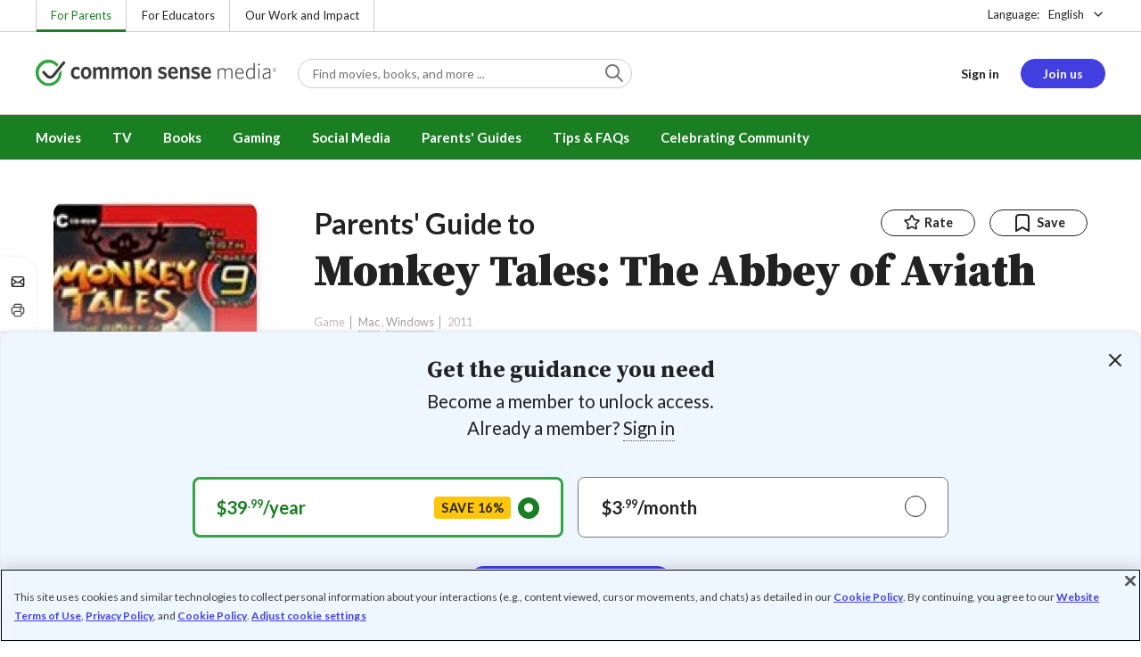

--- FILE ---
content_type: text/html; charset=UTF-8
request_url: https://www.commonsensemedia.org/game-reviews/monkey-tales-the-abbey-of-aviath
body_size: 18468
content:
<!DOCTYPE html>
<html lang="en" dir="ltr" prefix="og: https://ogp.me/ns#">
  <head>
    <meta charset="utf-8" />
<meta name="description" content="Adventure game uses 4th grade math in fun mini-games. Read Common Sense Media&#039;s Monkey Tales: The Abbey of Aviath review, age rating, and parents guide." />
<meta name="robots" content="index, follow" />
<link rel="canonical" href="https://www.commonsensemedia.org/game-reviews/monkey-tales-the-abbey-of-aviath" />
<link rel="image_src" href="https://www.commonsensemedia.org/sites/default/files/styles/social_share_image/public/screenshots/csm-game/abbey-aviath-0005-church-ghost.jpg" />
<link rel="icon" sizes="16x16" href="/themes/custom/common_sense/images/favicons/favicon-16x16.png" />
<link rel="icon" sizes="32x32" href="/themes/custom/common_sense/images/favicons/favicon-32x32.png" />
<link rel="icon" sizes="96x96" href="/themes/custom/common_sense/images/favicons/favicon-96x96.png" />
<link rel="icon" sizes="192x192" href="/themes/custom/common_sense/images/favicons/favicon-192x192.png" />
<link rel="apple-touch-icon" sizes="180x180" href="/themes/custom/common_sense/images/favicons/apple-touch-icon-180x180.png" />
<meta property="og:site_name" content="Common Sense Media" />
<meta property="og:url" content="https://www.commonsensemedia.org/game-reviews/monkey-tales-the-abbey-of-aviath" />
<meta property="og:title" content="Monkey Tales: The Abbey of Aviath Game Review" />
<meta property="og:description" content="Adventure game uses 4th grade math in fun mini-games. Read Common Sense Media&#039;s Monkey Tales: The Abbey of Aviath review, age rating, and parents guide." />
<meta property="og:image:url" content="https://www.commonsensemedia.org/sites/default/files/styles/social_share_image/public/screenshots/csm-game/abbey-aviath-0005-church-ghost.jpg" />
<meta property="og:image:type" content="image/jpeg" />
<meta property="og:image:width" content="600" />
<meta property="og:image:height" content="315" />
<meta name="twitter:card" content="summary_large_image" />
<meta name="twitter:description" content="Adventure game uses 4th grade math in fun mini-games. Read Common Sense Media&#039;s Monkey Tales: The Abbey of Aviath review, age rating, and parents guide." />
<meta name="twitter:site" content="@CommonSense" />
<meta name="twitter:title" content="Monkey Tales: The Abbey of Aviath Game Review" />
<meta name="twitter:site:id" content="29549839" />
<meta name="twitter:image" content="https://www.commonsensemedia.org/sites/default/files/styles/social_share_image/public/screenshots/csm-game/abbey-aviath-0005-church-ghost.jpg" />
<meta http-equiv="x-ua-compatible" content="IE=edge" />
<meta name="msapplication-tilecolor" content="#e3ffee" />
<meta name="msapplication-tileimage" content="sites/all/themes/common_sense/images/favicons/mstile-144x144.png" />
<meta name="Generator" content="Drupal 10 (https://www.drupal.org)" />
<meta name="MobileOptimized" content="width" />
<meta name="HandheldFriendly" content="true" />
<meta name="viewport" content="width=device-width, initial-scale=1.0" />
<link rel="alternate" type="application/rss+xml" href="/rss/reviews/movie/10/feed.xml" />
<link rel="alternate" type="application/rss+xml" href="/rss/reviews/book/all/feed.xml" />
<meta name="bingbot" content="noarchive, nocache" />
<meta http-equiv="x-dns-prefetch-control" content="on" />
<link rel="preconnect" href="//fonts.gstatic.com" crossorigin />
<link rel="preconnect" href="//cdn-ukwest.onetrust.com" crossorigin />
<link rel="preconnect" href="//d2hralswu9lj8u.cloudfront.net" crossorigin />
<link rel="preload" as="style" href="https://fonts.googleapis.com/css2?family=Lato:ital,wght@0,300;0,400;0,700;1,400&amp;family=Source+Serif+Pro:ital,wght@0,400;0,700;0,900;1,900&amp;display=swap" />
<script type="application/ld+json">{
    "@context": "https://schema.org",
    "@graph": [
        {
            "@type": "Review",
            "url": "https://www.commonsensemedia.org/game-reviews/monkey-tales-the-abbey-of-aviath",
            "name": "Monkey Tales: The Abbey of Aviath",
            "description": "\u0022Monkey Tales: The Abbey of Aviath\u0022 is an action-adventure game that has kids solving logic puzzles and completing math mini-games to rescue monkeys.",
            "itemReviewed": {
                "@type": "VideoGame",
                "name": "Monkey Tales: The Abbey of Aviath",
                "operatingSystem": [
                    "Mac",
                    "Windows"
                ],
                "applicationCategory": "Edutainment",
                "publisher": {
                    "@type": "Organization",
                    "name": "Monkey Tales Games"
                }
            },
            "author": {
                "@type": "Person",
                "name": "Carolyn Koh",
                "sameAs": "https://www.commonsensemedia.org/users/carolyn-koh"
            },
            "publisher": {
                "@type": "Organization",
                "name": "Common Sense Media",
                "sameAs": "https://www.commonsensemedia.org"
            },
            "datePublished": "2011-12-16",
            "isFamilyFriendly": "true",
            "typicalAgeRange": "9+",
            "inLanguage": "en_US",
            "reviewRating": {
                "@type": "Rating",
                "ratingValue": "5"
            },
            "reviewBody": "\u0022Monkey Tales: The Abbey of Aviath\u0022 is an action-adventure game that has kids solving logic puzzles and completing math mini-games to rescue monkeys. Instead of doing boring math equations on paper, kids get to blast answer and steer spaceships.  Their very life may be dependent on answering a question correctly so they know which tile to step on as they cross a tricky puzzle bridge. Logic puzzles include jumping on moving platforms to get where they need to go while avoiding laser traps, using mirrors to deflect lasers, or placing objects to block the lasers.  Blocks may also have to be moved to open up a path or create a path over which to walk.\r\nThis game is unique because it uses a software algorithm that gages the player\u0027s math level as they play the game and adjusts each mini-game accordingly to the math skill. That way kids progress smoothly and are presented harder mini-games suited to their level at each chapter of the story instead of being presented puzzles which they cannot beat."
        }
    ]
}</script>
<link rel="dns-prefetch" href="//fonts.googleapis.com" />
<link rel="dns-prefetch" href="//fonts.gstatic.com" />
<link rel="dns-prefetch" href="//www.google-analytics.com" />
<link rel="dns-prefetch" href="//www.googletagmanager.com" />
<link rel="dns-prefetch" href="//cdn-ukwest.onetrust.com" />
<link rel="dns-prefetch" href="//d2hralswu9lj8u.cloudfront.net" />
<link rel="dns-prefetch" href="//insitez.blob.core.windows.net" />
<link rel="preconnect" href="//fonts.googleapis.com" />
<link rel="preconnect" href="//www.google-analytics.com" />
<link rel="preconnect" href="//www.googletagmanager.com" />
<link rel="preconnect" href="//cdn-ukwest.onetrust.com" />
<link rel="preconnect" href="//d2hralswu9lj8u.cloudfront.net" />
<link rel="preconnect" href="//insitez.blob.core.windows.net" />
<link rel="icon" href="/themes/custom/common_sense/favicon.ico" type="image/vnd.microsoft.icon" />
<link rel="alternate" hreflang="en" href="https://www.commonsensemedia.org/game-reviews/monkey-tales-the-abbey-of-aviath" />
<link rel="preload" as="style" href="/sites/default/files/css/css_0TeMXwO0w4MwJ6Ygl_JUnkX4sgFv-uSQtxjRKTU56Zc.css?delta=0&amp;language=en&amp;theme=common_sense_media_theme&amp;include=[base64]" />
<link rel="preload" as="style" href="/sites/default/files/css/css_pQJDe4_DFk2szq_JSWgDPVNKpHecekLoJ2XmSJWi_VY.css?delta=1&amp;language=en&amp;theme=common_sense_media_theme&amp;include=[base64]" />
<link rel="preload" as="style" href="/sites/default/files/css/css_upYFn7-lTOFCkS__TJARnVnzLfQZom9ETODny7WbP44.css?delta=3&amp;language=en&amp;theme=common_sense_media_theme&amp;include=[base64]" />
<link rel="preload" as="script" href="/sites/default/files/js/js_iROnPN2NvbYDUyHYFJxh4Vs5dyP7t_r-0YFfriDFFRM.js?scope=footer&amp;delta=0&amp;language=en&amp;theme=common_sense_media_theme&amp;include=[base64]" />

    <title>Monkey Tales: The Abbey of Aviath Game Review | Common Sense Media</title>
    <link rel="stylesheet" media="all" href="/sites/default/files/css/css_0TeMXwO0w4MwJ6Ygl_JUnkX4sgFv-uSQtxjRKTU56Zc.css?delta=0&amp;language=en&amp;theme=common_sense_media_theme&amp;include=[base64]" />
<link rel="stylesheet" media="all" href="/sites/default/files/css/css_pQJDe4_DFk2szq_JSWgDPVNKpHecekLoJ2XmSJWi_VY.css?delta=1&amp;language=en&amp;theme=common_sense_media_theme&amp;include=[base64]" />
<link rel="stylesheet" media="all" href="https://fonts.googleapis.com/css2?family=Lato:ital,wght@0,300;0,400;0,700;1,400&amp;family=Source+Serif+Pro:ital,wght@0,400;0,700;0,900;1,900&amp;display=swap" />
<link rel="stylesheet" media="all" href="/sites/default/files/css/css_upYFn7-lTOFCkS__TJARnVnzLfQZom9ETODny7WbP44.css?delta=3&amp;language=en&amp;theme=common_sense_media_theme&amp;include=[base64]" />

    <script type="application/json" data-drupal-selector="drupal-settings-json">{"path":{"baseUrl":"\/","pathPrefix":"","currentPath":"node\/61657","currentPathIsAdmin":false,"isFront":false,"currentLanguage":"en"},"pluralDelimiter":"\u0003","suppressDeprecationErrors":true,"gtag":{"tagId":"","consentMode":false,"otherIds":[],"events":[],"additionalConfigInfo":[]},"gtm":{"tagId":null,"settings":{"data_layer":"dataLayer","include_classes":false,"allowlist_classes":"","blocklist_classes":"","include_environment":false,"environment_id":"","environment_token":""},"tagIds":["GTM-PBF6R22"]},"ajaxPageState":{"theme":"common_sense_media_theme","libraries":"[base64]"},"config":"{\u0022sitekey\u0022:\u0022MTPublic-zvDLJ75su\u0022,\u0022autoFormValidate\u0022:true,\u0022theme\u0022:\u0022basic\u0022,\u0022render\u0022:\u0022explicit\u0022,\u0022renderQueue\u0022:[],\u0022widgetSize\u0022:\u0022standard\u0022,\u0022enableOption\u0022:\u0022all\u0022,\u0022lang\u0022:\u0022en\u0022}","commonKit":{"socialShareIcons":{"selectors":{"social-share-icons":1}},"popover":{"selectors":{"popover-9b133f81-bdc0-4b56-8578-44d39a514ab1":1,"popover-a6cab450-4e0e-4a32-ae5a-34eb0c2db87b":1,"popover-8970a145-8ad0-40b8-9468-444dad23d240":1,"popover-fa3f2db6-aff2-43b9-bd09-a0bda02d921b":1,"popover-e7489426-e894-4c7b-9e70-accd88844be9":1}},"slider":{"selectors":{"slider-40ee8497-53a5-49be-8e18-0f714b91a30b":1,"review-view-gallery-slider":1,"review-view-content-grid-modal-slider":1}},"reveal":{"selectors":{"reveal-7b01f5da-db05-47c7-a569-09a0c3274d7f":1,"reveal-a607ff36-596d-4bfa-ad51-0890b3b28d9e":1,"reveal-8253a0bb-bb3d-4eff-8c0c-7251b89d972c":1,"reveal-4dd92dba-f4db-46c6-aab3-22701d2e7c2c":1}}},"csm":{"reviewSlider":{"selectors":{"review-slider-cfa86ae9-817b-4b77-83d3-d620242cd605":1}},"reviewRate":{"selectors":{"review-rate-61657-5":1,"review-rate-61657-4":1,"review-rate-61657-3":1,"review-rate-61657-2":1,"review-rate-61657-1":1}},"userReviewsList":{"selectors":{"user-reviews-list-24dada43-22b0-42d7-9e92-ec5e0e5e5a0b":1,"user-reviews-list-2a8e7869-a674-4f94-b9f1-766cab043988":1}},"reviewBuyLinks":{"selectors":{"review-buy-links-788385af-b35e-455e-9d0a-303a87037205":1}},"amplitude_props":{"source_org":"Common Sense Media","source_system":"Drupal 10.5.6 \u003E PHP 8.3.29","source_system_deploy_id":"live_3253","source_system_id":"7773f0c3-f5cf-442f-a548-d6af11f9945d","csm_content_title":"Monkey Tales: The Abbey of Aviath","csm_content_type":"csm_review","csm_entity_group":"node","csm_entity_id":"61657","csm_entity_uuid":"cee21061-fce9-4aa0-ad6e-20f2829634ac","page_lang":"en","csm_content_group":"Editorial Reviews","csm_review_type":"csm_game","csm_review_target_title":"Monkey Tales: The Abbey of Aviath","csm_review_target_nid":12788,"csm_review_target_uuid":"12282a1a-9b2b-4657-ba17-33f20f4e3f95","csm_review_rating_overall":5,"csm_review_rating_details_message":3,"csm_review_rating_details_role_model":3,"csm_review_rating_details_diversity":null,"csm_review_rating_details_violence":2,"csm_review_rating_details_sex":0,"csm_review_rating_details_language":0,"csm_review_rating_details_consumerism":0,"csm_review_rating_details_drugs":0,"csm_review_rating_age":9,"csm_review_publication_date":"2011-12-01","csm_review_selection":false,"csm_review_upcoming":false,"csm_review_has_video":false,"csm_title_genres":["Edutainment"],"csm_title_topics":["Fantasy","Magic"],"csm_title_character_strengths":[],"csm_title_tags":["Edutainment","Fantasy","Magic"],"csm_title_release_date":"2011","csm_title_industry_rating_mpaa":null,"csm_title_industry_rating_esrb":"NR","csm_title_industry_rating_tv":null,"csm_title_platforms":["Mac","Windows"],"csm_title_has_trailer":false,"csm_title_movie_in_theaters":null,"csm_title_movie_is_streaming":null,"csm_user_roles":["anonymous"],"csm_user_state":"anonymous","csm_user_member_type":"non-member"},"ga_dimension":{"csm_content_type":"csm_review","csm_review_type":"csm_game","csm_review_publication_date":"2011-12-01","csm_star_rating":"5","csm_age_rating":"9","csm_content_grid":"consum:0, drugs:0, langua:0, messag:3, playab:4, role_m:3, sex:0, violen:2, educat:5","csm_stands_out_for":"","csm_genre_items":"Edutainment","csm_topic_items":"Magic, Fantasy","csm_strengths_items":"","csm_genres_topics_character_strengths":"Edutainment, Magic, Fantasy","csm_media_creation_date":"2011","csm_outside_rating":"NR","csm_creator":"","csm_platform":"Mac, Windows, Monkey Tales Games","csm_theater_and_DVD_status":"","csm_seal_honoree_status":"no","csm_video_included":"CSM-review:no, official-trailer:no","content_group":"Editorial Reviews","csm_user_type":["anonymous"]},"reviewAction":{"selectors":{"review-action-9ea29556-9287-4dd3-9ef7-78aa9d8c79ea":1}}},"cs":{"userLoginModal":{"selectors":{"user-login-modal-880d5341-2e8a-440f-ad55-156324b09bc8":1,"user-login-modal-2997c036-a3c4-4a0f-b142-69537766a35c":1,"user-login-modal-7f475c1d-dea0-467e-a11e-dcc0d9593bf1":1,"user-login-modal-6c78ec1b-6d4d-43ff-a14a-c4b589fb826c":1,"user-login-modal-b89d1bb0-7da1-489f-a7eb-4a975e84d584":1,"user-login-modal-8fd66587-9715-4a17-a8e6-dd1ec0959402":1}}},"user":{"roles":["anonymous"],"uid":0,"permissionsHash":"801237e52c014394e8c69a0e75fda589b469d16b4d402682da18388285bb2cc8"}}</script>
<script src="/sites/default/files/js/js_8C_oaeIZYXWN1_5BZ40KqlXtQFU7mKY2e0J4V4lsuFY.js?scope=header&amp;delta=0&amp;language=en&amp;theme=common_sense_media_theme&amp;include=[base64]"></script>
<script src="/modules/contrib/google_tag/js/gtag.js?t8ed8b"></script>
<script src="/modules/contrib/google_tag/js/gtm.js?t8ed8b"></script>

  </head>
  <body class="path-node page-node-type-csm-review">
        <a href="#main-content" class="visually-hidden focusable">
      Skip to main content
    </a>
    <noscript><iframe src="https://www.googletagmanager.com/ns.html?id=GTM-PBF6R22"
                  height="0" width="0" style="display:none;visibility:hidden"></iframe></noscript>

      <div class="dialog-off-canvas-main-canvas" data-off-canvas-main-canvas>
    
<div class="header-wrapper">
    <div class="region region-strip row">
      <div class="col-12">
    <div class="row">
      <div id="block-headertopnav">
  
    
                  <div class="header-top-nav">
  <ul class="menu">
                <li><a href="/" class="active">For Parents</a></li>
                <li><a href="https://www.commonsense.org/education" class="">For Educators</a></li>
                <li><a href="https://www.commonsense.org" class="">Our Work and Impact</a></li>
      </ul>
</div>


  </div>
<div id="block-headerlanguageswitcher">
  
    
      
<div id="header-language-switcher" class="header-language-switcher">
  <span>Language:</span>
  <div class="dropdown">
                  <button data-placement="bottom-end" data-flip="disabled" type="button" data-toggle="dropdown" class="dropdown__toggle btn--reset">English</button>


  <div class="dropdown__menu" aria-labelledby="dropdownMenuButton">
                                                                <button class="active dropdown__item btn--reset" data-lang="en">English</button>
                                                                    <a class="coming-soon dropdown__item" data-lang="es" href="/es">Español (próximamente) - volver al inicio</a>
                      
  </div>
</div>

</div>


  </div>

    </div>
  </div>
  </div>


  <header role="banner">
          <div class="region region-header row">
      <button class="mobile-menu-button btn--reset icon-menu"></button>
  <div class="site-logo col col-lg-6">
    <a href="/" title="Click to go back to the homepage"></a>
  </div>
  <button class="mobile-search-button btn--reset icon-search"></button>
          <div id="block-headersearch">
  
    
      <div class="header-search-wrapper full-width">
  <div id="header-search" class="header-search">
    <div class="dropdown dropdown--block">
      <input class="dropdown__toggle form-control" data-toggle="dropdown" placeholder="Find movies, books, and more ..." aria-label="Find movies, books, and more ...">

      <i class="icon-search"></i>
      <div class="dropdown__menu">
        <div class="header-search-content"></div>
      </div>
    </div>
    <div class="header-search-mobile">
        <button class="btn-mobile-search btn btn--cta btn--block">Search</button>

      <h3>Or browse by category:</h3>
      <ul class="row">
        <li>
              <a class="btn btn--neutral" href="/movie-reviews">Movies</a>
</li>
        <li>
              <a class="btn btn--neutral" href="/tv-reviews">TV shows</a>
</li>
        <li>
              <a class="btn btn--neutral" href="/book-reviews">Books</a>
</li>
        <li>
              <a class="btn btn--neutral" href="/app-reviews">Apps</a>
</li>
        <li>
              <a class="btn btn--neutral" href="/game-reviews">Games</a>
</li>
        <li>
              <a class="btn btn--neutral" href="/articles">Parenting</a>
</li>
              </ul>
    </div>
  </div>
</div>


  </div>
<div id="block-headerusermenu">
  
    
      <div id="csm-header-user-menu" class="header-user-menu user-menu placeholder-loading">
  <ul class="menu menu-hierarchical">
    <li class="menu-item menu-item--depth-1 menu-item--login-placeholder">
      <a class="placeholder"></a>
    </li>
    <li class="menu-item menu-item--depth-1 menu-item--join-us-link menu-item--mobile-hamburger col-8">
      <span class="btn placeholder"></span>
    </li>
  </ul>
</div>

  </div>
<div id="block-headermobilemenu">
  
    
      
<div id="header-mobile-menu-wrapper" data-site-name=""></div>


  </div>

    
  </div>

  </header>

    <div class="region region-navigation row">
          <div id="block-headermainmenu">
  
    
      <div id="header-main-menu" class="header-main-menu">
                <ul class="menu menu-hierarchical">
    
          
            <li class="menu-item menu-item--depth-1 menu-item--expanded">
                                                                    <a id="" rel="" href="/movie-reviews">Movies</a>
        
                                <ul class="menu row">
    
          
                          <li class="menu-item menu-item--depth-2 menu-item--expanded menu-item--mobile-hidden menu-item--desktop-hidden col-12 col-lg-3 menu-item--">
                                                                    <a id="" rel="" href="/movie-reviews">Movie Reviews and Lists</a>
        
                                <ul class="menu">
    
          
                          <li class="menu-item menu-item--depth-3 menu-item--">
                                                                    <a id="" rel="" href="/movie-reviews" class="menu-link--browse-reviews">Movie Reviews</a>
        
              </li>
          
            <li class="menu-item menu-item--depth-3">
                                                                    <a id="" rel="" href="/movie-lists">Best Movie Lists</a>
        
              </li>
          
                          <li class="menu-item menu-item--depth-3 menu-item--">
                                                                    <a id="" rel="" href="/search/category/movie/tag/common-sense-selections-31822/sort/date-desc">Common Sense Selections for Movies</a>
        
              </li>
        </ul>
  
              </li>
          
                          <li class="menu-item menu-item--depth-2 menu-item--expanded menu-item--mobile-hidden menu-item--desktop-hidden col-12 col-lg-3 menu-item--">
                                                                    <a id="" rel="" href="/best-of-2021-form-submission">Marketing Campaign</a>
        
                                <ul class="menu">
    
          
                                        <li class="menu-item menu-item--depth-3 menu-item-- menu-item--content">
                  <span class="item-content">
            <a href="/lists/50-modern-movies-all-kids-should-watch-before-theyre-12" >
              <img srcset="/themes/custom/common_sense/components/commonkit/atoms/ck-image/images/ratio_16_9_small.png 350w,/themes/custom/common_sense/components/commonkit/atoms/ck-image/images/ratio_16_9_xsmall.png 240w" src="/themes/custom/common_sense/components/commonkit/atoms/ck-image/images/ratio_16_9_xsmall.png" data-src="/sites/default/files/styles/ratio_16_9_xsmall/public/menu-addons/mega-menu-image-50-modern-movies.jpg" data-srcset="/sites/default/files/styles/ratio_16_9_small/public/menu-addons/mega-menu-image-50-modern-movies.jpg 350w,/sites/default/files/styles/ratio_16_9_xsmall/public/menu-addons/mega-menu-image-50-modern-movies.jpg 240w" sizes="240px" class="image-lazy">

            </a>
            <h3><a href="/lists/50-modern-movies-all-kids-should-watch-before-theyre-12" class="link link--title" >
              50 Modern Movies All Kids Should Watch Before They&#039;re 12
            </a></h3>
          </span>
        
              </li>
        </ul>
  
              </li>
          
            <li class="menu-item menu-item--depth-2 menu-item--expanded menu-item--mobile-hidden menu-item--desktop-hidden col-12 col-lg-3">
                                                                    <a id="" rel="" href="/seal">The Common Sense Seal</a>
        
                                <ul class="menu">
    
          
                                        <li class="menu-item menu-item--depth-3 menu-item-- menu-item--content">
                  <span class="item-content">
            <a href="/search/category/movie/tag/common-sense-selections-31822/sort/date-desc" >
              <img srcset="/themes/custom/common_sense/components/commonkit/atoms/ck-image/images/ratio_16_9_small.png 350w,/themes/custom/common_sense/components/commonkit/atoms/ck-image/images/ratio_16_9_xsmall.png 240w" src="/themes/custom/common_sense/components/commonkit/atoms/ck-image/images/ratio_16_9_xsmall.png" data-src="/sites/default/files/styles/ratio_16_9_xsmall/public/menu-addons/selection-seal-350.png" data-srcset="/sites/default/files/styles/ratio_16_9_small/public/menu-addons/selection-seal-350.png 350w,/sites/default/files/styles/ratio_16_9_xsmall/public/menu-addons/selection-seal-350.png 240w" sizes="240px" class="image-lazy">

            </a>
            <h3><a href="/search/category/movie/tag/common-sense-selections-31822/sort/date-desc" class="link link--title" >
              Common Sense Selections for Movies
            </a></h3>
          </span>
        
              </li>
        </ul>
  
              </li>
        </ul>
  
              </li>
          
                          <li class="menu-item menu-item--depth-1 menu-item--expanded menu-item--">
                                                                    <a id="" rel="" href="/tv-reviews">TV</a>
        
                                <ul class="menu row">
    
          
                          <li class="menu-item menu-item--depth-2 menu-item--expanded menu-item--mobile-hidden menu-item--desktop-hidden col-12 col-lg-3 menu-item--">
                                                                    <a id="" rel="" href="/tv-reviews">TV Reviews and Lists</a>
        
                                <ul class="menu">
    
          
                          <li class="menu-item menu-item--depth-3 menu-item--">
                                                                    <a id="" rel="" href="/tv-reviews" class="menu-link--browse-reviews">TV Reviews</a>
        
              </li>
          
            <li class="menu-item menu-item--depth-3">
                                                                    <a id="" rel="" href="/tv-lists">Best TV Lists</a>
        
              </li>
          
                          <li class="menu-item menu-item--depth-3 menu-item--">
                                                                    <a id="" rel="" href="/search/category/tv/tag/common-sense-selections-31822/sort/date-desc">Common Sense Selections for TV</a>
        
              </li>
          
                          <li class="menu-item menu-item--depth-3 menu-item--">
                                                                    <a id="" rel="" href="/video/tv-reviews">Video Reviews of TV Shows</a>
        
              </li>
        </ul>
  
              </li>
          
                          <li class="menu-item menu-item--depth-2 menu-item--expanded menu-item--mobile-hidden menu-item--desktop-hidden col-12 col-lg-3 menu-item--">
                                                                    <a id="" rel="" href="/best-of-lists">Marketing Campaign</a>
        
                                <ul class="menu">
    
          
                                        <li class="menu-item menu-item--depth-3 menu-item-- menu-item--content">
                  <span class="item-content">
            <a href="/best-of-lists/best-kids-tv-shows-on-disney-plus" >
              <img srcset="/themes/custom/common_sense/components/commonkit/atoms/ck-image/images/ratio_16_9_small.png 350w,/themes/custom/common_sense/components/commonkit/atoms/ck-image/images/ratio_16_9_xsmall.png 240w" src="/themes/custom/common_sense/components/commonkit/atoms/ck-image/images/ratio_16_9_xsmall.png" data-src="/sites/default/files/styles/ratio_16_9_xsmall/public/menu-addons/mega-menu_best-kids-tv-shows-on-disney.jpg" data-srcset="/sites/default/files/styles/ratio_16_9_small/public/menu-addons/mega-menu_best-kids-tv-shows-on-disney.jpg 350w,/sites/default/files/styles/ratio_16_9_xsmall/public/menu-addons/mega-menu_best-kids-tv-shows-on-disney.jpg 240w" sizes="240px" class="image-lazy">

            </a>
            <h3><a href="/best-of-lists/best-kids-tv-shows-on-disney-plus" class="link link--title" >
              Best Kids&#039; Shows on Disney+
            </a></h3>
          </span>
        
              </li>
        </ul>
  
              </li>
          
                          <li class="menu-item menu-item--depth-2 menu-item--expanded menu-item--mobile-hidden menu-item--desktop-hidden col-12 col-lg-3 menu-item--">
                                                                    <a id="" rel="" href="/best-of-lists">Marketing Campaign</a>
        
                                <ul class="menu">
    
          
                                        <li class="menu-item menu-item--depth-3 menu-item-- menu-item--content">
                  <span class="item-content">
            <a href="/best-of-lists/best-kids-tv-shows-on-netflix" >
              <img srcset="/themes/custom/common_sense/components/commonkit/atoms/ck-image/images/ratio_16_9_small.png 350w,/themes/custom/common_sense/components/commonkit/atoms/ck-image/images/ratio_16_9_xsmall.png 240w" src="/themes/custom/common_sense/components/commonkit/atoms/ck-image/images/ratio_16_9_xsmall.png" data-src="/sites/default/files/styles/ratio_16_9_xsmall/public/menu-addons/mega-menu_best-kids-tv-shows-on-netflix.jpg" data-srcset="/sites/default/files/styles/ratio_16_9_small/public/menu-addons/mega-menu_best-kids-tv-shows-on-netflix.jpg 350w,/sites/default/files/styles/ratio_16_9_xsmall/public/menu-addons/mega-menu_best-kids-tv-shows-on-netflix.jpg 240w" sizes="240px" class="image-lazy">

            </a>
            <h3><a href="/best-of-lists/best-kids-tv-shows-on-netflix" class="link link--title" >
              Best Kids&#039; TV Shows on Netflix
            </a></h3>
          </span>
        
              </li>
        </ul>
  
              </li>
        </ul>
  
              </li>
          
            <li class="menu-item menu-item--depth-1 menu-item--expanded">
                                                                    <a id="" rel="" href="/book-reviews">Books</a>
        
                                <ul class="menu row">
    
          
            <li class="menu-item menu-item--depth-2 menu-item--expanded menu-item--mobile-hidden menu-item--desktop-hidden col-12 col-lg-3">
                                                                    <a id="" rel="" href="/book-reviews">Book Reviews and Lists</a>
        
                                <ul class="menu">
    
          
                          <li class="menu-item menu-item--depth-3 menu-item--">
                                                                    <a id="" rel="" href="/book-reviews" class="menu-link--browse-reviews">Book Reviews</a>
        
              </li>
          
            <li class="menu-item menu-item--depth-3">
                                                                    <a id="" rel="" href="/book-lists">Best Book Lists</a>
        
              </li>
          
                          <li class="menu-item menu-item--depth-3 menu-item--">
                                                                    <a id="" rel="" href="/search/category/book/tag/common-sense-selections-31822/sort/date-desc">Common Sense Selections for Books</a>
        
              </li>
        </ul>
  
              </li>
          
            <li class="menu-item menu-item--depth-2 menu-item--expanded menu-item--mobile-hidden menu-item--desktop-hidden col-12 col-lg-3">
                                                                    <a id="" rel="" href="/articles/how-to-raise-a-reader">Article About Books</a>
        
                                <ul class="menu">
    
          
                                        <li class="menu-item menu-item--depth-3 menu-item-- menu-item--content">
                  <span class="item-content">
            <a href="/articles/how-to-raise-a-reader" >
              <img srcset="/themes/custom/common_sense/components/commonkit/atoms/ck-image/images/ratio_16_9_small.png 350w,/themes/custom/common_sense/components/commonkit/atoms/ck-image/images/ratio_16_9_xsmall.png 240w" src="/themes/custom/common_sense/components/commonkit/atoms/ck-image/images/ratio_16_9_xsmall.png" data-src="/sites/default/files/styles/ratio_16_9_xsmall/public/menu-addons/2022-how-to-raise-a-reader_mega-menu.jpg" data-srcset="/sites/default/files/styles/ratio_16_9_small/public/menu-addons/2022-how-to-raise-a-reader_mega-menu.jpg 350w,/sites/default/files/styles/ratio_16_9_xsmall/public/menu-addons/2022-how-to-raise-a-reader_mega-menu.jpg 240w" sizes="240px" class="image-lazy">

            </a>
            <h3><a href="/articles/how-to-raise-a-reader" class="link link--title" >
              8 Tips for Getting Kids Hooked on Books
            </a></h3>
          </span>
        
              </li>
        </ul>
  
              </li>
          
                          <li class="menu-item menu-item--depth-2 menu-item--expanded menu-item--mobile-hidden menu-item--desktop-hidden col-12 col-lg-3 menu-item--">
                                                                    <a id="" rel="" href="/lists/growing-up-queer-thoughtful-books-about-lgbtq-youth">Marketing Campaign for Books</a>
        
                                <ul class="menu">
    
          
                                        <li class="menu-item menu-item--depth-3 menu-item-- menu-item--content">
                  <span class="item-content">
            <a href="/lists/50-books-all-kids-should-read-before-theyre-12" >
              <img srcset="/themes/custom/common_sense/components/commonkit/atoms/ck-image/images/ratio_16_9_small.png 350w,/themes/custom/common_sense/components/commonkit/atoms/ck-image/images/ratio_16_9_xsmall.png 240w" src="/themes/custom/common_sense/components/commonkit/atoms/ck-image/images/ratio_16_9_xsmall.png" data-src="/sites/default/files/styles/ratio_16_9_xsmall/public/menu-addons/mega-menu_50-books-all-kids-should-read-before-theyre-12.jpg" data-srcset="/sites/default/files/styles/ratio_16_9_small/public/menu-addons/mega-menu_50-books-all-kids-should-read-before-theyre-12.jpg 350w,/sites/default/files/styles/ratio_16_9_xsmall/public/menu-addons/mega-menu_50-books-all-kids-should-read-before-theyre-12.jpg 240w" sizes="240px" class="image-lazy">

            </a>
            <h3><a href="/lists/50-books-all-kids-should-read-before-theyre-12" class="link link--title" >
              50 Books All Kids Should Read Before They&#039;re 12
            </a></h3>
          </span>
        
              </li>
        </ul>
  
              </li>
        </ul>
  
              </li>
          
                          <li class="menu-item menu-item--depth-1 menu-item--expanded menu-item--">
                                                                    <a id="" rel="" href="/parents-ultimate-guides/gaming">Gaming</a>
        
                                <ul class="menu row">
    
          
                          <li class="menu-item menu-item--depth-2 menu-item--expanded menu-item--mobile-hidden menu-item--desktop-hidden col-12 col-lg-3 menu-item--">
                                                                    <a id="" rel="" href="/app-reviews">App Reviews and Lists</a>
        
                                <ul class="menu">
    
          
                          <li class="menu-item menu-item--depth-3 menu-item--">
                                                                    <a id="" rel="" href="/articles/parents-ultimate-guide-to-fortnite">Fortnite</a>
        
              </li>
          
                          <li class="menu-item menu-item--depth-3 menu-item--">
                                                                    <a id="" rel="" href="/articles/parents-ultimate-guide-to-minecraft">Minecraft</a>
        
              </li>
          
                          <li class="menu-item menu-item--depth-3 menu-item--">
                                                                    <a id="" rel="" href="/articles/parents-ultimate-guide-to-roblox-2024">Roblox</a>
        
              </li>
          
                          <li class="menu-item menu-item--depth-3 menu-item--">
                                                                    <a id="" rel="" href="/game-reviews" class="menu-link--browse-reviews">All Game Reviews</a>
        
              </li>
        </ul>
  
              </li>
        </ul>
  
              </li>
          
                          <li class="menu-item menu-item--depth-1 menu-item--expanded menu-item--">
                                                                    <a id="" rel="" href="/parents-ultimate-guides/social-media">Social Media</a>
        
                                <ul class="menu row">
    
          
                          <li class="menu-item menu-item--depth-2 menu-item--expanded menu-item--mobile-hidden menu-item--desktop-hidden col-12 col-lg-3 menu-item--">
                                                                    <a id="" rel="" href="/podcast-reviews">Podcast Reviews and Lists</a>
        
                                <ul class="menu">
    
          
                          <li class="menu-item menu-item--depth-3 menu-item--">
                                                                    <a id="" rel="" href="/articles/parents-ultimate-guide-to-social-media">Social Media</a>
        
              </li>
          
                          <li class="menu-item menu-item--depth-3 menu-item--">
                                                                    <a id="" rel="" href="/articles/parents-ultimate-guide-to-snapchat">Snapchat</a>
        
              </li>
          
                          <li class="menu-item menu-item--depth-3 menu-item--">
                                                                    <a id="" rel="" href="/articles/parents-ultimate-guide-to-instagram">Instagram</a>
        
              </li>
          
                          <li class="menu-item menu-item--depth-3 menu-item--">
                                                                    <a id="" rel="" href="/articles/parents-ultimate-guide-to-tiktok">TikTok</a>
        
              </li>
        </ul>
  
              </li>
        </ul>
  
              </li>
          
                          <li class="menu-item menu-item--depth-1 menu-item--expanded menu-item--">
                                                                    <a id="" rel="" href="/parents-ultimate-guides">Parents&#039; Guides</a>
        
                                <ul class="menu row">
    
          
                          <li class="menu-item menu-item--depth-2 menu-item--expanded col-12 col-lg-3 menu-item--">
                                                                    <a id="" rel="" href="/articles">By Age &amp; Stage</a>
        
                                <ul class="menu">
    
          
                          <li class="menu-item menu-item--depth-3 menu-item--">
                                                                    <a id="" rel="" href="/articles/parents-ultimate-guide-to-your-2-to-4-year-olds-digital-world">Preschoolers (2-4)</a>
        
              </li>
          
                          <li class="menu-item menu-item--depth-3 menu-item--">
                                                                    <a id="" rel="" href="/articles/parents-ultimate-guide-to-your-5-to-7-year-olds-digital-world">Little Kids (5-7)</a>
        
              </li>
          
                          <li class="menu-item menu-item--depth-3 menu-item--">
                                                                    <a id="" rel="" href="/articles/parents-ultimate-guide-to-your-7-to-9-year-olds-digital-world">Big Kids (7-9)</a>
        
              </li>
          
                          <li class="menu-item menu-item--depth-3 menu-item--">
                                                                    <a id="" rel="" href="/articles/parents-ultimate-guide-to-your-10-to-12-year-olds-digital-world">Tweens (10-12)</a>
        
              </li>
          
                          <li class="menu-item menu-item--depth-3 menu-item--">
                                                                    <a id="" rel="" href="/articles/parents-ultimate-guide-to-your-13-to-15-year-olds-digital-world">Teens (13-15)</a>
        
              </li>
        </ul>
  
              </li>
          
                          <li class="menu-item menu-item--depth-2 menu-item--expanded col-12 col-lg-3 menu-item--">
                                                                    <a id="" rel="" href="/articles">By Topic</a>
        
                                <ul class="menu">
    
          
                          <li class="menu-item menu-item--depth-3 menu-item--">
                                                                    <a id="" rel="" href="/articles/parents-ultimate-guide-to-managing-digital-parenting-anxiety">Digital Parenting Anxiety</a>
        
              </li>
          
                          <li class="menu-item menu-item--depth-3 menu-item--">
                                                                    <a id="" rel="" href="/articles/parents-ultimate-guide-to-first-phones-2024">First Phones</a>
        
              </li>
          
                          <li class="menu-item menu-item--depth-3 menu-item--">
                                                                    <a id="" rel="" href="/articles/parents-ultimate-guide-to-social-media-2024">Social Media</a>
        
              </li>
          
                          <li class="menu-item menu-item--depth-3 menu-item--">
                                                                    <a id="" rel="" href="/articles/parents-ultimate-guide-to-parental-controls">Parental Controls</a>
        
              </li>
          
                          <li class="menu-item menu-item--depth-3 menu-item--">
                                                                    <a id="" rel="" href="/articles/parents-ultimate-guide-to-ai-companions-and-relationships">AI Companions</a>
        
              </li>
          
                          <li class="menu-item menu-item--depth-3 menu-item--">
                                                                    <a id="" rel="" href="/articles/parents-ultimate-guide-to-generative-ai">Generative AI</a>
        
              </li>
        </ul>
  
              </li>
          
                          <li class="menu-item menu-item--depth-2 menu-item--expanded menu-item--mobile-hidden col-12 col-lg-3 menu-item--">
                                                                    <a id="" rel="" href="/articles">What&#039;s New</a>
        
                                <ul class="menu">
    
          
                                        <li class="menu-item menu-item--depth-3 menu-item-- menu-item--content">
                  <span class="item-content">
            <a href="/articles/parents-ultimate-guide-how-to-set-parent-controls-on-roblox" >
              <img srcset="/themes/custom/common_sense/components/commonkit/atoms/ck-image/images/ratio_16_9_small.png 350w,/themes/custom/common_sense/components/commonkit/atoms/ck-image/images/ratio_16_9_xsmall.png 240w" src="/themes/custom/common_sense/components/commonkit/atoms/ck-image/images/ratio_16_9_xsmall.png" data-src="/sites/default/files/styles/ratio_16_9_xsmall/public/blog/screenshot-2024-12-03-at-3.20.16-pm.png" data-srcset="/sites/default/files/styles/ratio_16_9_small/public/blog/screenshot-2024-12-03-at-3.20.16-pm.png 350w,/sites/default/files/styles/ratio_16_9_xsmall/public/blog/screenshot-2024-12-03-at-3.20.16-pm.png 240w" sizes="240px" class="image-lazy">

            </a>
            <h3><a href="/articles/parents-ultimate-guide-how-to-set-parent-controls-on-roblox" class="link link--title" >
              Parents&#039; Ultimate Guide: How to Set Parent Controls on Roblox
            </a></h3>
          </span>
        
              </li>
          
                          <li class="menu-item menu-item--depth-3 menu-item--">
                                                                    <a id="" rel="" href="/parents-ultimate-guides">All Parents&#039; Ultimate Guides</a>
        
              </li>
        </ul>
  
              </li>
        </ul>
  
              </li>
          
                          <li class="menu-item menu-item--depth-1 menu-item--expanded menu-item--">
                                                                    <a id="" rel="" href="/articles">Tips &amp; FAQs</a>
        
                                <ul class="menu row">
    
          
                          <li class="menu-item menu-item--depth-2 menu-item--expanded menu-item--mobile-hidden menu-item--desktop-hidden col-12 col-lg-3 menu-item--">
                                                                    <a id="" rel="" href="/articles">Column 1</a>
        
                                <ul class="menu">
    
          
                          <li class="menu-item menu-item--depth-3 menu-item--">
                                                                    <a id="" rel="" href="/family-tech-planners">Family Tech Planners</a>
        
              </li>
          
                          <li class="menu-item menu-item--depth-3 menu-item--">
                                                                    <a id="" rel="" href="/digital-skills">Digital Skills</a>
        
              </li>
          
                          <li class="menu-item menu-item--depth-3 menu-item--">
                                                                    <a id="" rel="" href="/articles">All Articles</a>
        
              </li>
        </ul>
  
              </li>
          
                          <li class="menu-item menu-item--depth-2 menu-item--expanded menu-item--mobile-hidden menu-item--desktop-hidden col-12 col-lg-3 menu-item--">
                                                                    <a id="" rel="" href="/carpool-conversations">Column 2</a>
        
                                <ul class="menu">
    
          
                                        <li class="menu-item menu-item--depth-3 menu-item-- menu-item--content">
                  <span class="item-content">
            <a href="/carpool-conversations" >
              <img srcset="/themes/custom/common_sense/components/commonkit/atoms/ck-image/images/ratio_16_9_small.png 350w,/themes/custom/common_sense/components/commonkit/atoms/ck-image/images/ratio_16_9_xsmall.png 240w" src="/themes/custom/common_sense/components/commonkit/atoms/ck-image/images/ratio_16_9_xsmall.png" data-src="/sites/default/files/styles/ratio_16_9_xsmall/public/menu-addons/carpool-coversations_thumbnail-final_1000x563.png" data-srcset="/sites/default/files/styles/ratio_16_9_small/public/menu-addons/carpool-coversations_thumbnail-final_1000x563.png 350w,/sites/default/files/styles/ratio_16_9_xsmall/public/menu-addons/carpool-coversations_thumbnail-final_1000x563.png 240w" sizes="240px" class="image-lazy">

            </a>
            <h3><a href="/carpool-conversations" class="link link--title" >
              Carpool Conversations
            </a></h3>
          </span>
        
              </li>
        </ul>
  
              </li>
          
                          <li class="menu-item menu-item--depth-2 menu-item--expanded menu-item--mobile-hidden menu-item--desktop-hidden col-12 col-lg-3 menu-item--">
                                                                    <a id="" rel="" href="/two-truths-and-ai">Column 3</a>
        
                                <ul class="menu">
    
          
                                        <li class="menu-item menu-item--depth-3 menu-item-- menu-item--content">
                  <span class="item-content">
            <a href="/two-truths-and-ai" >
              <img srcset="/themes/custom/common_sense/components/commonkit/atoms/ck-image/images/ratio_16_9_small.png 350w,/themes/custom/common_sense/components/commonkit/atoms/ck-image/images/ratio_16_9_xsmall.png 240w" src="/themes/custom/common_sense/components/commonkit/atoms/ck-image/images/ratio_16_9_xsmall.png" data-src="/sites/default/files/styles/ratio_16_9_xsmall/public/menu-addons/2-truths-and-ai-answer-key_social-share.jpg" data-srcset="/sites/default/files/styles/ratio_16_9_small/public/menu-addons/2-truths-and-ai-answer-key_social-share.jpg 350w,/sites/default/files/styles/ratio_16_9_xsmall/public/menu-addons/2-truths-and-ai-answer-key_social-share.jpg 240w" sizes="240px" class="image-lazy">

            </a>
            <h3><a href="/two-truths-and-ai" class="link link--title" >
              Two Truths &amp; AI
            </a></h3>
          </span>
        
              </li>
        </ul>
  
              </li>
        </ul>
  
              </li>
          
                          <li class="menu-item menu-item--depth-1 menu-item--expanded menu-item--">
                                                                    <a id="" rel="" href="/celebrating-community">Celebrating Community</a>
        
                                <ul class="menu row">
    
          
                          <li class="menu-item menu-item--depth-2 menu-item--expanded menu-item--mobile-hidden menu-item--desktop-hidden col-12 col-lg-3 menu-item--">
                                                                    <a id="" rel="" href="/celebrate-latino-culture">Menu for Latino Content</a>
        
                                <ul class="menu">
    
          
                          <li class="menu-item menu-item--depth-3 menu-item--">
                                                                    <a id="" rel="" href="/celebrate-latino-culture">Latino Culture</a>
        
              </li>
          
                          <li class="menu-item menu-item--depth-3 menu-item--">
                                                                    <a id="" rel="" href="/celebrate-black-voices">Black Voices</a>
        
              </li>
          
                          <li class="menu-item menu-item--depth-3 menu-item--">
                                                                    <a id="" rel="" href="/celebrate-asian-stories">Asian Stories</a>
        
              </li>
          
                          <li class="menu-item menu-item--depth-3 menu-item--">
                                                                    <a id="" rel="" href="/celebrate-native-narratives">Native Narratives</a>
        
              </li>
          
                          <li class="menu-item menu-item--depth-3 menu-item--">
                                                                    <a id="" rel="" href="/celebrate-lgbtq-pride">LGBTQ+ Pride</a>
        
              </li>
          
                          <li class="menu-item menu-item--depth-3 menu-item--">
                                                                    <a id="" rel="" href="/exploring-the-jewish-experience">Jewish Experiences</a>
        
              </li>
          
                          <li class="menu-item menu-item--depth-3 menu-item--">
                                                                    <a id="" rel="" href="/best-for-diversity-for-kids">Best of Diverse Representation List</a>
        
              </li>
        </ul>
  
              </li>
          
                          <li class="menu-item menu-item--depth-2 menu-item--expanded menu-item--mobile-hidden menu-item--desktop-hidden col-12 col-lg-3 menu-item--">
                                                                    <a id="" rel="" href="/lists/powerful-stories-about-martin-luther-king-jr">FACE English Column 2</a>
        
                                <ul class="menu">
    
          
                                        <li class="menu-item menu-item--depth-3 menu-item-- menu-item--content">
                  <span class="item-content">
            <a href="/lists/multicultural-books" >
              <img srcset="/themes/custom/common_sense/components/commonkit/atoms/ck-image/images/ratio_16_9_small.png 350w,/themes/custom/common_sense/components/commonkit/atoms/ck-image/images/ratio_16_9_xsmall.png 240w" src="/themes/custom/common_sense/components/commonkit/atoms/ck-image/images/ratio_16_9_xsmall.png" data-src="/sites/default/files/styles/ratio_16_9_xsmall/public/menu-addons/mega-menu_multicultural-books.jpg" data-srcset="/sites/default/files/styles/ratio_16_9_small/public/menu-addons/mega-menu_multicultural-books.jpg 350w,/sites/default/files/styles/ratio_16_9_xsmall/public/menu-addons/mega-menu_multicultural-books.jpg 240w" sizes="240px" class="image-lazy">

            </a>
            <h3><a href="/lists/multicultural-books" class="link link--title" >
              Multicultural Books
            </a></h3>
          </span>
        
              </li>
        </ul>
  
              </li>
          
                          <li class="menu-item menu-item--depth-2 menu-item--expanded menu-item--mobile-hidden menu-item--desktop-hidden col-12 col-lg-3 menu-item--">
                                                                    <a id="" rel="" href="/articles/festive-lunar-new-year-activities-for-kids-and-teens">FACE English Column 3</a>
        
                                <ul class="menu">
    
          
                                        <li class="menu-item menu-item--depth-3 menu-item-- menu-item--content">
                  <span class="item-content">
            <a href="/articles/youtube-kids-channels-with-diverse-representations" >
              <img srcset="/themes/custom/common_sense/components/commonkit/atoms/ck-image/images/ratio_16_9_small.png 350w,/themes/custom/common_sense/components/commonkit/atoms/ck-image/images/ratio_16_9_xsmall.png 240w" src="/themes/custom/common_sense/components/commonkit/atoms/ck-image/images/ratio_16_9_xsmall.png" data-src="/sites/default/files/styles/ratio_16_9_xsmall/public/menu-addons/mega-menu_youtube-kids-channels-with-diverse-representations.jpg" data-srcset="/sites/default/files/styles/ratio_16_9_small/public/menu-addons/mega-menu_youtube-kids-channels-with-diverse-representations.jpg 350w,/sites/default/files/styles/ratio_16_9_xsmall/public/menu-addons/mega-menu_youtube-kids-channels-with-diverse-representations.jpg 240w" sizes="240px" class="image-lazy">

            </a>
            <h3><a href="/articles/youtube-kids-channels-with-diverse-representations" class="link link--title" >
              YouTube Channels with Diverse Representations
            </a></h3>
          </span>
        
              </li>
        </ul>
  
              </li>
          
                          <li class="menu-item menu-item--depth-2 menu-item--expanded menu-item--mobile-hidden menu-item--desktop-hidden col-12 col-lg-3 menu-item--">
                                                                    <a id="" rel="" href="https://www.youtube.com/playlist?list=PLxc-QYpD02ma4DSSodguGUVMLcwCj9BtO">FACE English Column 4</a>
        
                                <ul class="menu">
    
          
                                        <li class="menu-item menu-item--depth-3 menu-item-- menu-item--content">
                  <span class="item-content">
            <a href="/lists/podcasts-with-diverse-characters-and-stories" >
              <img srcset="/themes/custom/common_sense/components/commonkit/atoms/ck-image/images/ratio_16_9_small.png 350w,/themes/custom/common_sense/components/commonkit/atoms/ck-image/images/ratio_16_9_xsmall.png 240w" src="/themes/custom/common_sense/components/commonkit/atoms/ck-image/images/ratio_16_9_xsmall.png" data-src="/sites/default/files/styles/ratio_16_9_xsmall/public/menu-addons/mega-menu_podcasts-with-diverse-characters-and-stories.jpg" data-srcset="/sites/default/files/styles/ratio_16_9_small/public/menu-addons/mega-menu_podcasts-with-diverse-characters-and-stories.jpg 350w,/sites/default/files/styles/ratio_16_9_xsmall/public/menu-addons/mega-menu_podcasts-with-diverse-characters-and-stories.jpg 240w" sizes="240px" class="image-lazy">

            </a>
            <h3><a href="/lists/podcasts-with-diverse-characters-and-stories" class="link link--title" >
              Podcasts with Diverse Characters and Stories
            </a></h3>
          </span>
        
              </li>
        </ul>
  
              </li>
        </ul>
  
              </li>
          
            <li class="menu-item menu-item--depth-1 menu-item--desktop-hidden">
                                                                    <a id="" rel="" href="/donate">Donate</a>
        
              </li>
        </ul>
  


</div>



  </div>

      </div>

</div>

<div class="page-wrapper">
  <div id="nav-overlay"></div>

  <div id="content" role="main">
    

    <a id="main-content"></a>

      <div class="region region-content">
    <div data-drupal-messages-fallback class="hidden"></div><div>
  
    
      <div class="review-view">
  <div class="row">
    <div class="col-12 col-lg-9 page-left-column">
      <div class="review-view-top review-teaser-parent row">
  <div class="col">
    <h3 id="review-view-top-intro" class="title-intro col-12"><strong>      Parents' Guide to  </strong></h3>
    <h1 class="heading--sourceserifpro col-12">Monkey Tales: The Abbey of Aviath</h1>
    <div class="review-product-summary">
      <span>
                                                                            Game
          
              
          </span>      <span>
                                                                            <a class="link" href="/search/category/game/platform/mac-11828">Mac</a>

          , 
                                        <a class="link" href="/search/category/game/platform/windows-11830">Windows</a>

          
              
          </span>      <span>
                                                                            2011
          
              
          </span>  </div>

    <div class="review-view-top-actions row">
      <span class="user-login-modal-review-rate user-login-modal" id="user-login-modal-8fd66587-9715-4a17-a8e6-dd1ec0959402">  <a class="btn--neutral btn--sm review-rate btn btn--block" data-id="61657" data-delta="1" data-text="Rate" rel="nofollow" id="review-rate-61657-1">&nbsp;</a>
</span>




            <span id="user-login-modal-b89d1bb0-7da1-489f-a7eb-4a975e84d584" class="user-login-modal">        <button id="review-action-9ea29556-9287-4dd3-9ef7-78aa9d8c79ea" class="review-action review-favorite btn btn--neutral" data-id="61657" data-delta="1" data-action="favorite"><span></span></button>


      </span>


    </div>
  </div>
  <div class="review-image">
  <img alt="Monkey Tales: The Abbey of Aviath Poster Image" srcset="/themes/custom/common_sense/components/commonkit/atoms/ck-image/images/ratio_2_3_xlarge.png 338w,/themes/custom/common_sense/components/commonkit/atoms/ck-image/images/ratio_2_3_large.png 228w,/themes/custom/common_sense/components/commonkit/atoms/ck-image/images/ratio_2_3_medium.png 170w,/themes/custom/common_sense/components/commonkit/atoms/ck-image/images/ratio_2_3_small.png 100w" src="/themes/custom/common_sense/components/commonkit/atoms/ck-image/images/ratio_2_3_small.png" data-src="/sites/default/files/styles/ratio_2_3_small/public/product-images/csm-game/mt-9-yrs.jpg" data-srcset="/sites/default/files/styles/ratio_2_3_xlarge/public/product-images/csm-game/mt-9-yrs.jpg 338w,/sites/default/files/styles/ratio_2_3_large/public/product-images/csm-game/mt-9-yrs.jpg 228w,/sites/default/files/styles/ratio_2_3_medium/public/product-images/csm-game/mt-9-yrs.jpg 170w,/sites/default/files/styles/ratio_2_3_small/public/product-images/csm-game/mt-9-yrs.jpg 100w" sizes="(min-width: 970px) 228px,(min-width: 768px) 170px,100px" class="image-lazy">

      <a href="/game-reviews/monkey-tales-the-abbey-of-aviath"></a>
  </div>

</div>

                  <div id="user-plus-gate" class="user-plus-gate review-page" data-id="61657" data-type="csm_review" data-soft="1"></div>

            <div id="review-view-tab" class="review-view-tab" data-id="61657">
  <div id="tab-9edd5519-9ea5-40a8-ba87-3e17566a1a43" class="tab">
  <ul class="tab__nav" role="tablist">
          <li class="tab__item">
                                        <a href="#tab-9edd5519-9ea5-40a8-ba87-3e17566a1a430" data-toggle="tab" role="tab" data-type="review" class="active">  <span>Common Sense Says</span>
</a>
      </li>
          <li class="tab__item">
                                        <a href="#tab-9edd5519-9ea5-40a8-ba87-3e17566a1a431" data-toggle="tab" role="tab" data-type="adult">  <span>Parents Say</span>
  <span class="count">
    0 Reviews  </span>
</a>
      </li>
          <li class="tab__item">
                                        <a href="#tab-9edd5519-9ea5-40a8-ba87-3e17566a1a432" data-toggle="tab" role="tab" data-type="child">  <span>Kids Say</span>
  <span class="count">
    0 Reviews  </span>
</a>
      </li>
          </ul>
  <div class="tab__content">
                            <div id="tab-9edd5519-9ea5-40a8-ba87-3e17566a1a430" class="tab__pane active" role="tabpanel">
              



<div id="review-view-content-main" class="review-view-content-main">
  <div class="review-view-content-main-wrapper">
    <h3>Common Sense Media Review</h3>
    <p class="review-view-author">
      


<span  class="avatar avatar--xsmall"><img alt="Carolyn Koh" src="/themes/custom/common_sense/components/commonkit/atoms/ck-image/images/ratio_1_1_xsmall.png" data-src="/sites/default/files/styles/ratio_1_1_xsmall/public/user-pictures/298633-user-picture.jpg" class="image-lazy"></span>

    <span>By <strong>  <a class="link" href="/bio/carolyn-koh">Carolyn Koh</a>

</strong><span class="fixed-left">,</span>
  based on child development research.  <a class="link" href="/about-us/our-mission/about-our-ratings">How do we rate?</a>
</span>
</p>

        <div class="review-view-rate review-view-card">
              <div class="review-rating">
      <span id="rating-ad436d44-ff20-4f0e-a598-d3ba3a93142c" class="rating rating--inline rating--xlg">
      <span class="rating__age">
      age 9+
    </span>
  </span>






        <span id="rating-6ef6fea4-0549-4ee2-874b-0b426aaefb2a" class="rating rating--inline rating--lg">
      

    

      <span class="rating__score" role="img">
                                                            <i  class="active"></i>
                                                <i  class="icon-star-solid active"></i>
                                                <i  class="icon-star-solid active"></i>
                                                <i  class="icon-star-solid active"></i>
                                                <i  class="icon-star-solid active"></i>
                                                <i  class="icon-star-solid active"></i>
      

      </span>

          </span>






  </div>

            <p class="review-view-summary-oneliner">Adventure game uses 4th grade math in fun mini-games.</p>
    </div>
                                                                                                                                                                                      <div id="review-view-content-grid" class="review-view-content-grid">
  <div class="row">
          <div class="col-12">
        <div class="content-grid-item review-view-card review-view-box--formatted">
          <div class="content-grid-title review-view-card-title">
            <h1 class="heading-4">Parents Need to Know</h1>
          </div>
          <div class="content-grid-content">
            <button id="content-grid-item-parents-need-know" data-start-at="0" class="rating rating--sm" data-toggle="modal" data-target="review-view-content-grid-modal">
              <span class="rating__teaser rating__teaser-long" role="img">
                                                                <p>Parents need to know that <em>Monkey Tales: The Abbey of Aviath</em> is the 4th in the series of edutainment games from Europe that has been redesigned for the US to follow both the Common Core Standards as well as the DoDEA (Department of Defense Education Activity) standards. The game is not meant to instruct but to…</p>

              </span>
            </button>
          </div>
        </div>
      </div>
              <div class="col-12 col-md-6">
        <div class="content-grid-item review-view-card">
          <div class="content-grid-title review-view-card-title">
            <h1 class="heading-4">Why Age 9+?</h1>
          </div>
                                                                        <div class="content-grid-content" data-text="&lt;p&gt;There is some slight violence as kids avoid falling into pools of acid or getting caught by a ghost. The only graphical depiction of violence is their avatar getting fried into ash by a laser, but they pop up again at the start of the level.&lt;/p&gt;
">
              <button id="content-grid-item-violence" data-start-at="1" class="rating rating--sm rating--interactive">
          <span class="rating__label">Violence &amp; Scariness</span>
  

    

      <span class="rating__score" role="img">
                                                            <i  class="active"></i>
                                                <i  class="icon-circle-solid active"></i>
                                                <i  class="icon-circle-solid active"></i>
                                      <i  class="icon-circle-solid"></i>
                                      <i  class="icon-circle-solid"></i>
                                      <i  class="icon-circle-solid"></i>
      

      </span>

          <span class="rating__teaser">
        <p>There is some slight violence as kids avoid falling into pools of acid or gettin</p>

      </span>
          </button>






            </div>
                                                                        <div class="content-grid-content" data-text="">
              <button id="content-grid-item-consumerism" data-start-at="1" class="rating rating--sm rating--interactive rating--disabled">
          <span class="rating__label">Products &amp; Purchases</span>
  

    

      <span class="rating__score" role="img">
          Not present      </span>

          </button>






            </div>
                                                                        <div class="content-grid-content" data-text="">
              <button id="content-grid-item-drugs" data-start-at="1" class="rating rating--sm rating--interactive rating--disabled">
          <span class="rating__label">Drinking, Drugs &amp; Smoking</span>
  

    

      <span class="rating__score" role="img">
          Not present      </span>

          </button>






            </div>
                                                                        <div class="content-grid-content" data-text="">
              <button id="content-grid-item-language" data-start-at="1" class="rating rating--sm rating--interactive rating--disabled">
          <span class="rating__label">Language</span>
  

    

      <span class="rating__score" role="img">
          Not present      </span>

          </button>






            </div>
                                                                        <div class="content-grid-content" data-text="">
              <button id="content-grid-item-sex" data-start-at="1" class="rating rating--sm rating--interactive rating--disabled">
          <span class="rating__label">Sex, Romance &amp; Nudity</span>
  

    

      <span class="rating__score" role="img">
          Not present      </span>

          </button>






            </div>
                  </div>
      </div>
          <div class="col-12 col-md-6">
        <div class="content-grid-item review-view-card">
          <div class="content-grid-title review-view-card-title">
            <h1 class="heading-4">Any Positive Content?</h1>
          </div>
                                                                        <div class="content-grid-content" data-text="&lt;p&gt;Kids can learn the math appropriate to 4th grade when they play &lt;em&gt;Monkey Tales: The Abbey of Aviath&lt;/em&gt;. As they adventure through the game, they will use logic to navigate mazes and practice their math skill as they play the mini-games they find. An algorithm adjusts the game&#039;s difficulty to the individual player, so kids will not be frustrated by puzzles they cannot beat. With many levels and the ability to use &quot;do-overs&quot; when they get stuck, this game gives kids the chance to have a fun time while practicing 4th grade math.&lt;/p&gt;
">
              <button id="content-grid-item-educational" data-start-at="2" class="rating rating--sm rating--interactive">
          <span class="rating__label">Educational Value</span>
  

    

      <span class="rating__score" role="img">
                                                            <i  class="active"></i>
                                                <i  class="icon-circle-solid active"></i>
                                                <i  class="icon-circle-solid active"></i>
                                                <i  class="icon-circle-solid active"></i>
                                                <i  class="icon-circle-solid active"></i>
                                                <i  class="icon-circle-solid active"></i>
      

      </span>

          <span class="rating__teaser">
        <p>Kids can learn the math appropriate to 4th grade when they play <em>Monkey Tales</em></p>

      </span>
          </button>






            </div>
                                                                        <div class="content-grid-content" data-text="&lt;p&gt;Tutorials are presented with voice-overs and repeatable. Controls are simple and only use the arrow keys and space bar, and enter keys to continue. The control key gives an overhead view of the entire map and the shift key allows characters to run, moving faster through a space to avoid enemies.&lt;/p&gt;
">
              <button id="content-grid-item-playability" data-start-at="3" class="rating rating--sm rating--interactive">
          <span class="rating__label">Ease of Play</span>
  

    

      <span class="rating__score" role="img">
                                                            <i  class="active"></i>
                                                <i  class="icon-circle-solid active"></i>
                                                <i  class="icon-circle-solid active"></i>
                                                <i  class="icon-circle-solid active"></i>
                                                <i  class="icon-circle-solid active"></i>
                                      <i  class="icon-circle-solid"></i>
      

      </span>

          <span class="rating__teaser">
        <p>Tutorials are presented with voice-overs and repeatable. Controls are simple and</p>

      </span>
          </button>






            </div>
                                                                        <div class="content-grid-content" data-text="&lt;p&gt;By putting the math learning inside of the gameplay, the game sends a clear message that learning can be fun. Kids are put in the position of being a hero by defeating an evil witch in an abbey and rescuing monkeys along the way.&lt;/p&gt;
">
              <button id="content-grid-item-message" data-start-at="4" class="rating rating--sm rating--interactive">
          <span class="rating__label">Positive Messages</span>
  

    

      <span class="rating__score" role="img">
                                                            <i  class="active"></i>
                                                <i  class="icon-circle-solid active"></i>
                                                <i  class="icon-circle-solid active"></i>
                                                <i  class="icon-circle-solid active"></i>
                                      <i  class="icon-circle-solid"></i>
                                      <i  class="icon-circle-solid"></i>
      

      </span>

          <span class="rating__teaser">
        <p>By putting the math learning inside of the gameplay, the game sends a clear mess</p>

      </span>
          </button>






            </div>
                                                                        <div class="content-grid-content" data-text="&lt;p&gt;Adult characters in the game present instructions and encouragement for the kids as they move along in their adventure.&lt;/p&gt;
">
              <button id="content-grid-item-role_model" data-start-at="5" class="rating rating--sm rating--interactive">
          <span class="rating__label">Positive Role Models</span>
  

    

      <span class="rating__score" role="img">
                                                            <i  class="active"></i>
                                                <i  class="icon-circle-solid active"></i>
                                                <i  class="icon-circle-solid active"></i>
                                                <i  class="icon-circle-solid active"></i>
                                      <i  class="icon-circle-solid"></i>
                                      <i  class="icon-circle-solid"></i>
      

      </span>

          <span class="rating__teaser">
        <p>Adult characters in the game present instructions and encouragement for the kids</p>

      </span>
          </button>






            </div>
                  </div>
      </div>
      </div>

                                                                                                                                                                                                                                          <div id="review-view-content-grid-modal" data-back="1" class="modal fade" tabindex="-1" role="dialog">
  <div class="modal__dialog" role="document">
    <button data-dismiss="modal" class="close" aria-label="Close"></button>

              <div class="modal__body">
                                  <div id="review-view-content-grid-modal-slider" class="slider slider--lazy" data-config="{&quot;type&quot;:&quot;carousel&quot;,&quot;lazy&quot;:true,&quot;perView&quot;:1,&quot;perViewMove&quot;:true,&quot;touchRatio&quot;:1,&quot;swipeThreshold&quot;:false,&quot;dragThreshold&quot;:false,&quot;arrows&quot;:true,&quot;bullets&quot;:false,&quot;breakpoints&quot;:{&quot;xs&quot;:{&quot;swipeThreshold&quot;:80,&quot;dragThreshold&quot;:120},&quot;sm&quot;:{&quot;swipeThreshold&quot;:80,&quot;dragThreshold&quot;:120},&quot;md&quot;:{&quot;swipeThreshold&quot;:80,&quot;dragThreshold&quot;:120}}}">
  <div class="slider__track-wrapper">
    <div class="slider__track" data-glide-el="track">
      <ul class="slider__slides">
                  <li class="slider__slide">
                  <h3>Parents Need to Know</h3>
      <div class="paragraph-inline paragraph-formatted">
        <p>Parents need to know that <em>Monkey Tales: The Abbey of Aviath</em> is the 4th in the series of edutainment games from Europe that has been redesigned for the US to follow both the Common Core Standards as well as the DoDEA (Department of Defense Education Activity) standards. The game is not meant to instruct but to reinforce 4th grade math lessons learned in school in a fun and challenging manner. The game has some slight violence when kids misjudge and get zapped by a laser. Their character, while fried to dust, immediately reforms at the last save spot.</p>

              </div>
    
          </li>
                  <li class="slider__slide">
                      <div class="">
            <h3>Violence &amp; Scariness</h3>
            <div id="rating-4f544df5-fad1-422b-8bcc-ff82ceb9c895" class="rating">
      

    

      <span class="rating__score" role="img">
                                                            <i  class="active"></i>
                                                <i  class="icon-circle-solid active"></i>
                                                <i  class="icon-circle-solid active"></i>
                                      <i  class="icon-circle-solid"></i>
                                      <i  class="icon-circle-solid"></i>
                                      <i  class="icon-circle-solid"></i>
      

      </span>

          <span class="rating__teaser">
        a little
      </span>
          </div>






            <p>There is some slight violence as kids avoid falling into pools of acid or getting caught by a ghost. The only graphical depiction of violence is their avatar getting fried into ash by a laser, but they pop up again at the start of the level.</p>

                            <div class="content-grid-item-extra">
          <p class="icon-flag-solid">
        <strong>Did you know you can flag iffy content?</strong>
        Adjust limits for Violence &amp; Scariness in your kid's entertainment guide.      </p>
          <a class="content-grid-item-extra-action btn btn--primary btn--lg" data-type="game" href="/game-reviews">Get started</a>

        <button data-dismiss="modal" aria-label="Close" class="btn btn--neutral btn--lg">Close</button>

      </div>

                      </div>
        
          </li>
                  <li class="slider__slide">
                      <div class="">
            <h3>Educational Value</h3>
            <div id="rating-7a31812b-45d1-455c-a597-2e19081a043c" class="rating">
      

    

      <span class="rating__score" role="img">
                                                            <i  class="active"></i>
                                                <i  class="icon-circle-solid active"></i>
                                                <i  class="icon-circle-solid active"></i>
                                                <i  class="icon-circle-solid active"></i>
                                                <i  class="icon-circle-solid active"></i>
                                                <i  class="icon-circle-solid active"></i>
      

      </span>

          <span class="rating__teaser">
        a lot
      </span>
          </div>






            <p>Kids can learn the math appropriate to 4th grade when they play <em>Monkey Tales: The Abbey of Aviath</em>. As they adventure through the game, they will use logic to navigate mazes and practice their math skill as they play the mini-games they find. An algorithm adjusts the game's difficulty to the individual player, so kids will not be frustrated by puzzles they cannot beat. With many levels and the ability to use "do-overs" when they get stuck, this game gives kids the chance to have a fun time while practicing 4th grade math.</p>

                      </div>
        
          </li>
                  <li class="slider__slide">
                      <div class="">
            <h3>Ease of Play</h3>
            <div id="rating-229db9cc-9829-4fe3-85d6-c6004cf5e219" class="rating">
      

    

      <span class="rating__score" role="img">
                                                            <i  class="active"></i>
                                                <i  class="icon-circle-solid active"></i>
                                                <i  class="icon-circle-solid active"></i>
                                                <i  class="icon-circle-solid active"></i>
                                                <i  class="icon-circle-solid active"></i>
                                      <i  class="icon-circle-solid"></i>
      

      </span>

          <span class="rating__teaser">
        a lot
      </span>
          </div>






            <p>Tutorials are presented with voice-overs and repeatable. Controls are simple and only use the arrow keys and space bar, and enter keys to continue. The control key gives an overhead view of the entire map and the shift key allows characters to run, moving faster through a space to avoid enemies.</p>

                      </div>
        
          </li>
                  <li class="slider__slide">
                      <div class="">
            <h3>Positive Messages</h3>
            <div id="rating-d12a37e7-773c-4844-84ec-44e714b9928c" class="rating">
      

    

      <span class="rating__score" role="img">
                                                            <i  class="active"></i>
                                                <i  class="icon-circle-solid active"></i>
                                                <i  class="icon-circle-solid active"></i>
                                                <i  class="icon-circle-solid active"></i>
                                      <i  class="icon-circle-solid"></i>
                                      <i  class="icon-circle-solid"></i>
      

      </span>

          <span class="rating__teaser">
        some
      </span>
          </div>






            <p>By putting the math learning inside of the gameplay, the game sends a clear message that learning can be fun. Kids are put in the position of being a hero by defeating an evil witch in an abbey and rescuing monkeys along the way.</p>

                      </div>
        
          </li>
                  <li class="slider__slide">
                      <div class="">
            <h3>Positive Role Models</h3>
            <div id="rating-db21b84f-1785-4d8c-9c5a-4aa0fd60223e" class="rating">
      

    

      <span class="rating__score" role="img">
                                                            <i  class="active"></i>
                                                <i  class="icon-circle-solid active"></i>
                                                <i  class="icon-circle-solid active"></i>
                                                <i  class="icon-circle-solid active"></i>
                                      <i  class="icon-circle-solid"></i>
                                      <i  class="icon-circle-solid"></i>
      

      </span>

          <span class="rating__teaser">
        some
      </span>
          </div>






            <p>Adult characters in the game present instructions and encouragement for the kids as they move along in their adventure.</p>

                      </div>
        
          </li>
              </ul>
              <div  class="loader loader--centered">
  <div></div><div></div><div></div><div></div>
</div>

          </div>
  </div>
  <div class="slider__bullets hidden" data-glide-el="controls[nav]">
          <button class="slider__bullet" data-glide-dir="=0"
        aria-label="Go to 0"></button>
          <button class="slider__bullet" data-glide-dir="=1"
        aria-label="Go to 1"></button>
          <button class="slider__bullet" data-glide-dir="=2"
        aria-label="Go to 2"></button>
          <button class="slider__bullet" data-glide-dir="=3"
        aria-label="Go to 3"></button>
          <button class="slider__bullet" data-glide-dir="=4"
        aria-label="Go to 4"></button>
          <button class="slider__bullet" data-glide-dir="=5"
        aria-label="Go to 5"></button>
      </div>
  <div class="slider__arrows hidden" data-glide-el="controls">
    <button class="slider__arrow slider__arrow--left icon-chevron-left" aria-label="Previous"></button>
    <button class="slider__arrow slider__arrow--right icon-chevron-right" aria-label="Next"></button>
  </div>
</div>


      </div>
              </div>
</div>

</div>


          <div id="review-buy-links-788385af-b35e-455e-9d0a-303a87037205" class="review-buy-links review-view-card" data-id="61657">
  <h4 class="review-view-card-title">      Where to Play  </h4>
  <div id="buy-links-wrapper" class="review-buy-links-items"></div>
</div>


      </div>
                  
<div class="review-view-gallery squiggle--bottom">
  <h2 id="video-gallery">Videos and Photos</h2>
  <div id="review-view-gallery-slider" data-id="61657" class="slider slider--peeking-right slider--lazy" data-config="{&quot;type&quot;:&quot;carousel&quot;,&quot;lazy&quot;:true,&quot;rewind&quot;:false,&quot;perView&quot;:2,&quot;perViewMove&quot;:true,&quot;touchRatio&quot;:1,&quot;arrows&quot;:true,&quot;bullets&quot;:false,&quot;breakpoints&quot;:{&quot;xs&quot;:{&quot;perView&quot;:1,&quot;touchRatio&quot;:1,&quot;arrows&quot;:false,&quot;bullets&quot;:true}}}">
  <div class="slider__track-wrapper">
    <div class="slider__track" data-glide-el="track">
      <ul class="slider__slides">
                  <li class="slider__slide">
                <img alt="Monkey Tales: The Abbey of Aviath Game: Screenshot #1" data-toggle="modal" data-target="review-view-gallery-modal" data-start-at="0" srcset="/themes/custom/common_sense/components/commonkit/atoms/ck-image/images/ratio_16_9_medium.png 583w,/themes/custom/common_sense/components/commonkit/atoms/ck-image/images/ratio_16_9_small.png 350w" src="/themes/custom/common_sense/components/commonkit/atoms/ck-image/images/ratio_16_9_small.png" data-src="/sites/default/files/styles/ratio_16_9_small/public/screenshots/csm-game/abbey-aviath-0005-church-ghost.jpg" data-srcset="/sites/default/files/styles/ratio_16_9_medium/public/screenshots/csm-game/abbey-aviath-0005-church-ghost.jpg 583w,/sites/default/files/styles/ratio_16_9_small/public/screenshots/csm-game/abbey-aviath-0005-church-ghost.jpg 350w" sizes="350px" class="image-lazy">

  
          </li>
                  <li class="slider__slide">
                <img alt="Monkey Tales: The Abbey of Aviath Game: Screenshot #2" data-toggle="modal" data-target="review-view-gallery-modal" data-start-at="1" srcset="/themes/custom/common_sense/components/commonkit/atoms/ck-image/images/ratio_16_9_medium.png 583w,/themes/custom/common_sense/components/commonkit/atoms/ck-image/images/ratio_16_9_small.png 350w" src="/themes/custom/common_sense/components/commonkit/atoms/ck-image/images/ratio_16_9_small.png" data-src="/sites/default/files/styles/ratio_16_9_small/public/screenshots/csm-game/abbey-aviath-0012-basement-action.jpg" data-srcset="/sites/default/files/styles/ratio_16_9_medium/public/screenshots/csm-game/abbey-aviath-0012-basement-action.jpg 583w,/sites/default/files/styles/ratio_16_9_small/public/screenshots/csm-game/abbey-aviath-0012-basement-action.jpg 350w" sizes="350px" class="image-lazy">

  
          </li>
                  <li class="slider__slide">
                <img alt="Monkey Tales: The Abbey of Aviath Game: Screenshot #3" data-toggle="modal" data-target="review-view-gallery-modal" data-start-at="2" srcset="/themes/custom/common_sense/components/commonkit/atoms/ck-image/images/ratio_16_9_medium.png 583w,/themes/custom/common_sense/components/commonkit/atoms/ck-image/images/ratio_16_9_small.png 350w" src="/themes/custom/common_sense/components/commonkit/atoms/ck-image/images/ratio_16_9_small.png" data-src="/sites/default/files/styles/ratio_16_9_small/public/screenshots/csm-game/abbey-aviath-0000-map-full.jpg" data-srcset="/sites/default/files/styles/ratio_16_9_medium/public/screenshots/csm-game/abbey-aviath-0000-map-full.jpg 583w,/sites/default/files/styles/ratio_16_9_small/public/screenshots/csm-game/abbey-aviath-0000-map-full.jpg 350w" sizes="350px" class="image-lazy">

  
          </li>
              </ul>
              <div  class="loader loader--centered">
  <div></div><div></div><div></div><div></div>
</div>

          </div>
  </div>
  <div class="slider__bullets hidden" data-glide-el="controls[nav]">
          <button class="slider__bullet" data-glide-dir="=0"
        aria-label="Go to 0"></button>
          <button class="slider__bullet" data-glide-dir="=1"
        aria-label="Go to 1"></button>
          <button class="slider__bullet" data-glide-dir="=2"
        aria-label="Go to 2"></button>
      </div>
  <div class="slider__arrows hidden" data-glide-el="controls">
    <button class="slider__arrow slider__arrow--left icon-chevron-left" aria-label="Previous"></button>
    <button class="slider__arrow slider__arrow--right icon-chevron-right" aria-label="Next"></button>
  </div>
</div>


    <div id="review-view-gallery-modal" data-back="1" class="modal modal--media fade" tabindex="-1" role="dialog">
  <div class="modal__dialog" role="document">
    <button data-dismiss="modal" class="close" aria-label="Close"></button>

          <div class="modal__header">
                <h3 class="modal__title">Monkey Tales: The Abbey of Aviath</h3>

              </div>
              <div class="modal__body">
                                      <div id="review-view-gallery-modal-slider"></div>
  
      </div>
              </div>
</div>

</div>

        <div id="review-view-user-reviews" class="review-view-user-reviews squiggle--bottom" data-id="61657">
  <div class="row row--align-center">
    <div class="col-10">
      <h2 id="community-reviews">Parent and Kid Reviews</h2>
    </div>
    <div class="col-2 text-align-right">
      <a class="link link--cta" href="/game-reviews/monkey-tales-the-abbey-of-aviath/user-reviews/adult">See all</a>

    </div>
  </div>
  <div id="tab-19b37dca-00aa-486b-8b2a-893ea8727af3" class="tab">
  <ul class="tab__nav" role="tablist">
          <li class="tab__item">
                                        <a href="#tab-19b37dca-00aa-486b-8b2a-893ea8727af30" data-toggle="tab" role="tab" data-type="adult" class="active">  <span>Parents Say</span>
  </a>
      </li>
          <li class="tab__item">
                                        <a href="#tab-19b37dca-00aa-486b-8b2a-893ea8727af31" data-toggle="tab" role="tab" data-type="child">  <span>Kids Say</span>
  </a>
      </li>
          </ul>
  <div class="tab__content">
                            <div id="tab-19b37dca-00aa-486b-8b2a-893ea8727af30" class="tab__pane active" role="tabpanel">
          <div id="review-view-user-reviews-tab-item-adult" class="review-view-user-reviews-tab-item">
    <div data-max="2" data-delta="2" data-actions="1" data-url="/ajax/review/{review_id}/user-reviews/list/{group}" data-args="{&quot;review_id&quot;:&quot;61657&quot;,&quot;group&quot;:&quot;adult&quot;}" id="user-reviews-list-2a8e7869-a674-4f94-b9f1-766cab043988" class="user-reviews-list">
  <div class="user-reviews-list-content">
    <div class="user-reviews-list-top"></div>
    <div class="user-reviews-list-items"></div>
  </div>
  <div class="user-reviews-list-placeholder">
            <div class="user-generated-content ">
    <div class="user-generated-content__author">
                  <div class="user-generated-content__author-summary user-summary user-summary-placeholder">
    <div class="user-summary__avatar avatar placeholder">
            <image srcset="/themes/custom/common_sense/components/commonkit/atoms/ck-image/images/ratio_1_1_tiny.png">
    </div>
    <div class="user-summary__right">
      <div class="user-summary__body">
        <div class="user-summary__name placeholder"></div>
        <div class="user-summary__title">
          <span class="col-7 placeholder"></span>&nbsp;<span class="col-4 placeholder"></span>
        </div>
      </div>
    </div>
  </div>



          </div>
    <div class="user-generated-content__content">
      <div class="user-generated-content__rating">
        <div class="rating col-5 col-sm-3 placeholder"></div>
        <div class="rating col-6 col-sm-5 placeholder"></div>
      </div>
      <h3 class="user-generated-content__title placeholder"></h3>
      <div class="user-generated-content__body">
        <p>          <span class="col-7 placeholder"></span>
                  <span class="col-4 placeholder"></span>
                  <span class="col-4 placeholder"></span>
                  <span class="col-6 placeholder"></span>
        </p>
      </div>
    </div>
  </div>

            <div class="user-generated-content ">
    <div class="user-generated-content__author">
                  <div class="user-generated-content__author-summary user-summary user-summary-placeholder">
    <div class="user-summary__avatar avatar placeholder">
            <image srcset="/themes/custom/common_sense/components/commonkit/atoms/ck-image/images/ratio_1_1_tiny.png">
    </div>
    <div class="user-summary__right">
      <div class="user-summary__body">
        <div class="user-summary__name placeholder"></div>
        <div class="user-summary__title">
          <span class="col-7 placeholder"></span>&nbsp;<span class="col-4 placeholder"></span>
        </div>
      </div>
    </div>
  </div>



          </div>
    <div class="user-generated-content__content">
      <div class="user-generated-content__rating">
        <div class="rating col-5 col-sm-3 placeholder"></div>
        <div class="rating col-6 col-sm-5 placeholder"></div>
      </div>
      <h3 class="user-generated-content__title placeholder"></h3>
      <div class="user-generated-content__body">
        <p>          <span class="col-7 placeholder"></span>
                  <span class="col-4 placeholder"></span>
                  <span class="col-4 placeholder"></span>
                  <span class="col-6 placeholder"></span>
        </p>
      </div>
    </div>
  </div>

      </div>
</div>


  <div class="review-view-user-reviews-tab-item-footer row">
    <div class="col-12 col-md">
      <span class="user-login-modal-review-rate user-login-modal" id="user-login-modal-6c78ec1b-6d4d-43ff-a14a-c4b589fb826c">  <a class="btn--lg review-rate btn btn--block" data-id="61657" data-delta="2" data-text="Rate Game" rel="nofollow" id="review-rate-61657-2">&nbsp;</a>
</span>




    </div>
      </div>
</div>


      </div>
                            <div id="tab-19b37dca-00aa-486b-8b2a-893ea8727af31" class="tab__pane" role="tabpanel">
          <div id="review-view-user-reviews-tab-item-child" class="review-view-user-reviews-tab-item">
    <div data-max="2" data-delta="2" data-actions="1" data-url="/ajax/review/{review_id}/user-reviews/list/{group}" data-args="{&quot;review_id&quot;:&quot;61657&quot;,&quot;group&quot;:&quot;child&quot;}" id="user-reviews-list-24dada43-22b0-42d7-9e92-ec5e0e5e5a0b" class="user-reviews-list">
  <div class="user-reviews-list-content">
    <div class="user-reviews-list-top"></div>
    <div class="user-reviews-list-items"></div>
  </div>
  <div class="user-reviews-list-placeholder">
            <div class="user-generated-content ">
    <div class="user-generated-content__author">
                  <div class="user-generated-content__author-summary user-summary user-summary-placeholder">
    <div class="user-summary__avatar avatar placeholder">
            <image srcset="/themes/custom/common_sense/components/commonkit/atoms/ck-image/images/ratio_1_1_tiny.png">
    </div>
    <div class="user-summary__right">
      <div class="user-summary__body">
        <div class="user-summary__name placeholder"></div>
        <div class="user-summary__title">
          <span class="col-7 placeholder"></span>&nbsp;<span class="col-4 placeholder"></span>
        </div>
      </div>
    </div>
  </div>



          </div>
    <div class="user-generated-content__content">
      <div class="user-generated-content__rating">
        <div class="rating col-5 col-sm-3 placeholder"></div>
        <div class="rating col-6 col-sm-5 placeholder"></div>
      </div>
      <h3 class="user-generated-content__title placeholder"></h3>
      <div class="user-generated-content__body">
        <p>          <span class="col-7 placeholder"></span>
                  <span class="col-4 placeholder"></span>
                  <span class="col-4 placeholder"></span>
                  <span class="col-6 placeholder"></span>
        </p>
      </div>
    </div>
  </div>

            <div class="user-generated-content ">
    <div class="user-generated-content__author">
                  <div class="user-generated-content__author-summary user-summary user-summary-placeholder">
    <div class="user-summary__avatar avatar placeholder">
            <image srcset="/themes/custom/common_sense/components/commonkit/atoms/ck-image/images/ratio_1_1_tiny.png">
    </div>
    <div class="user-summary__right">
      <div class="user-summary__body">
        <div class="user-summary__name placeholder"></div>
        <div class="user-summary__title">
          <span class="col-7 placeholder"></span>&nbsp;<span class="col-4 placeholder"></span>
        </div>
      </div>
    </div>
  </div>



          </div>
    <div class="user-generated-content__content">
      <div class="user-generated-content__rating">
        <div class="rating col-5 col-sm-3 placeholder"></div>
        <div class="rating col-6 col-sm-5 placeholder"></div>
      </div>
      <h3 class="user-generated-content__title placeholder"></h3>
      <div class="user-generated-content__body">
        <p>          <span class="col-7 placeholder"></span>
                  <span class="col-4 placeholder"></span>
                  <span class="col-4 placeholder"></span>
                  <span class="col-6 placeholder"></span>
        </p>
      </div>
    </div>
  </div>

      </div>
</div>


  <div class="review-view-user-reviews-tab-item-footer row">
    <div class="col-12 col-md">
      <span class="user-login-modal-review-rate user-login-modal" id="user-login-modal-7f475c1d-dea0-467e-a11e-dcc0d9593bf1">  <a class="btn--lg review-rate btn btn--block" data-id="61657" data-delta="3" data-text="Rate Game" rel="nofollow" id="review-rate-61657-3">&nbsp;</a>
</span>




    </div>
      </div>
</div>


      </div>
      </div>
</div>

</div>

              <div class="review-view-box review-view-box--formatted">
      <h2 id="plot-summary">      What's It About?  </h2>
        

<div id="reveal-4dd92dba-f4db-46c6-aab3-22701d2e7c2c" class="reveal" data-more="Show more" data-less="Show less">
  <div class="reveal__content collapse">
    <p>An abbey has appeared overnight and an evil witch has taken up residence in it. Using her powers, she is draining the world of knowledge. Kids will have to investigate the abbey, avoiding all the traps the witch has laid in the various rooms and gardens to eventually reach her hide-out and defeat her -- all with logic and math!</p>

      </div>
                <button class="reveal__trigger link link--cta btn--reset" data-target="reveal-4dd92dba-f4db-46c6-aab3-22701d2e7c2c">Show more</button>

  
  </div>


  </div>


          <div class="review-view-any-good review-view-box review-view-box--formatted">
  <h2 id="summary-review">Is It Any Good?</h2>
      <div class="ratings">
      <div class="rating">
        <span class="label"><strong>Our review:</strong></span>
        <span id="rating-0191d73b-3586-4ff0-9cff-ef7172288f90" class="rating rating--inline">
      

    

      <span class="rating__score" role="img">
                                                            <i  class="active"></i>
                                                <i  class="icon-star-solid active"></i>
                                                <i  class="icon-star-solid active"></i>
                                                <i  class="icon-star-solid active"></i>
                                                <i  class="icon-star-solid active"></i>
                                                <i  class="icon-star-solid active"></i>
      

      </span>

          </span>






      </div>
      <div class="rating rating--parents">
        <span class="label"><strong>Parents say                  </strong>:</span>
          <span class="not-rated">Not yet rated</span>
          <span class="user-login-modal-review-rate user-login-modal" id="user-login-modal-2997c036-a3c4-4a0f-b142-69537766a35c">  <a class="link link--cta review-rate btn btn--block" data-id="61657" data-delta="4" data-text="Rate Game" rel="nofollow" id="review-rate-61657-4">&nbsp;</a>
</span>




              </div>

      <div class="rating rating--kids">
        <span class="label"><strong>Kids say:</strong></span>
          <span class="not-rated">Not yet rated</span>
          <span class="user-login-modal-review-rate user-login-modal" id="user-login-modal-880d5341-2e8a-440f-ad55-156324b09bc8">  <a class="link link--cta review-rate btn btn--block" data-id="61657" data-delta="5" data-text="Rate Game" rel="nofollow" id="review-rate-61657-5">&nbsp;</a>
</span>




              </div>
    </div>
  
  <div class="review-view-is-any-good-content formatted-text">
    

<div id="reveal-8253a0bb-bb3d-4eff-8c0c-7251b89d972c" class="reveal" data-more="Show more" data-less="Show less">
  <div class="reveal__content collapse">
    <p><em>Monkey Tales: The Abbey of Aviath</em> is an action-adventure game that has kids solving logic puzzles and completing math mini-games to rescue monkeys. Instead of doing boring math equations on paper, kids get to blast answer and steer spaceships.  Their very life may be dependent on answering a question correctly so they know which tile to step on as they cross a tricky puzzle bridge. Logic puzzles include jumping on moving platforms to get where they need to go while avoiding laser traps, using mirrors to deflect lasers, or placing objects to block the lasers.  Blocks may also have to be moved to open up a path or create a path over which to walk.</p>
<p>This game is unique because it uses a software algorithm that gages the player's math level as they play the game and adjusts each mini-game accordingly to the math skill. That way kids progress smoothly and are presented harder mini-games suited to their level at each chapter of the story instead of being presented puzzles which they cannot beat.</p>

      </div>
                <button class="reveal__trigger link link--cta btn--reset" data-target="reveal-8253a0bb-bb3d-4eff-8c0c-7251b89d972c">Show more</button>

  
  </div>


  </div>
</div>

          <div class="squiggle--bottom review-view-box review-view-box--formatted">
      <h2 id="family-talk">Talk to Your Kids About ...</h2>
        

<div id="reveal-a607ff36-596d-4bfa-ad51-0890b3b28d9e" class="reveal" data-more="Show more" data-less="Show less">
  <div class="reveal__content collapse">
    <ul>
      <li><p>Families can talk about the <a href="/lists/best-math-games-websites-and-apps-for-kids">math mini-games</a>. Is this what you've learned in school? Are you doing more because you want to get further in the game?</p>
</li>
      <li><p>Families can also talk about logic and strategy. Does it help to get an overhead view of the entire map? Do you prefer to think about the puzzle a while before attempting it or do you prefer to try and use the re-do button?</p>
</li>
  </ul>
      </div>
                <button class="reveal__trigger link link--cta btn--reset" data-target="reveal-a607ff36-596d-4bfa-ad51-0890b3b28d9e">Show more</button>

  
  </div>


  </div>


        <div id="review-product-details" class="review-product-details squiggle--bottom review-view-box">
      <h2 id="review-details">Game Details</h2>
        

<div id="reveal-7b01f5da-db05-47c7-a569-09a0c3274d7f" class="reveal" data-more="Show more" data-less="Show less">
  <div class="reveal__content collapse">
    <ul>
                  <li>
        <strong>          Platforms
        </strong>:
        <span class="detail--platforms">
                        <a rel="nofollow" class="link" href="/search/category/game/platform/mac-11828">Mac</a>

  
        <span class="fixed-left">, </span>
  
                        <a rel="nofollow" class="link" href="/search/category/game/platform/windows-11830">Windows</a>

  
    
                </span>
      </li>
                      <li>
        <strong>          Subjects
        </strong>:
        <span class="detail--subjects">
                        <a rel="nofollow" class="link" href="/search/category/game/subject/math-32521">Math</a>

  
        <span class="fixed-left">:</span>
  
                    
    addition
  
        <span class="fixed-left">, </span>
  
                    
    arithmetic
  
        <span class="fixed-left">, </span>
  
                    
    division
  
        <span class="fixed-left">, </span>
  
                    
    fractions
  
        <span class="fixed-left">, </span>
  
                    
    multiplication
  
        <span class="fixed-left">, </span>
  
                    
    subtraction
  
        <span class="fixed-left">, </span>
  
                        <a rel="nofollow" class="link" href="/search/category/game/subject/language-reading-32518">Language &amp; Reading</a>

  
        <span class="fixed-left">:</span>
  
                    
    reading
  
    
                </span>
      </li>
                      <li>
        <strong>          Skills
        </strong>:
        <span class="detail--skills">
                        <a rel="nofollow" class="link" href="/search/category/game/skill/thinking-reasoning-32150">Thinking &amp; Reasoning</a>

  
        <span class="fixed-left">:</span>
  
                    
    logic
  
        <span class="fixed-left">, </span>
  
                    
    solving puzzles
  
    
                </span>
      </li>
                      <li>
        <strong>          Pricing structure
        </strong>:
        <span class="detail--pricing-structure">
                    
     
  
    
                </span>
      </li>
                      <li>
        <strong>          Available online?
        </strong>:
        <span class="detail--available-on">
                    
    Not available online
  
    
                </span>
      </li>
                      <li>
        <strong>          Publisher
        </strong>:
        <span class="detail--publisher">
                        <a rel="nofollow" class="link" href="/search/category/game/publisher/monkey-tales-games-12308">Monkey Tales Games</a>

  
    
                </span>
      </li>
                      <li>
        <strong>          Release date
        </strong>:
        <span class="detail--release-date">
                    
    November 7, 2011
  
    
                </span>
      </li>
                      <li>
        <strong>          Genre
        </strong>:
        <span class="detail--genre">
                        <a rel="nofollow" class="link" href="/search/category/game/genre/edutainment-114">Edutainment</a>

  
    
                </span>
      </li>
                      <li>
        <strong>          Topics
        </strong>:
        <span class="detail--topics">
                        <a rel="nofollow" class="link" href="/search/category/game/detail/fantasy-62586">Fantasy</a>

  
      <span class="fixed-right">(</span>
                <a rel="nofollow" class="link" href="/search/category/game/detail/magic-62591">Magic</a>

  
    
        <span class="fixed-left">)</span>
    
                </span>
      </li>
                            <li>
        <strong>          ESRB rating
        </strong>:
        <span class="detail--esrb-rating">
                    
    NR for Not rated
  
    
                </span>
      </li>
                            <li>
        <strong>          Last updated
        </strong>:
        <span class="detail--last-updated">
                    
    October 1, 2025
  
    
                </span>
      </li>
      </ul>
      </div>
                <button class="reveal__trigger link link--cta btn--reset" data-target="reveal-7b01f5da-db05-47c7-a569-09a0c3274d7f">Show more</button>

  
  </div>


  </div>



      <div id="review-view-advisory" class="review-view-advisory" data-title="Monkey Tales: The Abbey of Aviath" data-type="Game" data-age="9" data-rating="5">
  <h2>Did we miss something on diversity?</h2>
  <p>
    Research shows a connection between kids' healthy self-esteem and positive portrayals in media. That's why we've added a new "Diverse Representations" section to our reviews that will be rolling out on an ongoing basis. You can help us help kids by    <button class="link link--cta" data-toggle="modal" data-target="review-view-advisory-modal">
      suggesting a diversity update.
    </button>
  </p>
</div>

<div id="review-view-advisory-modal" class="modal fade" tabindex="-1" role="dialog">
  <div class="modal__dialog" role="document">
    <button data-dismiss="modal" class="close" aria-label="Close"></button>

          <div class="modal__header">
                  <div class="modal__sub-title">Monkey Tales: The Abbey of Aviath</div>
                <h3 class="modal__title">Suggest an Update</h3>

              </div>
              <div class="modal__body">
                                    <div class="review-view-advisory-form"></div>

      </div>
                  <div class="modal__footer">
          Your privacy is important to us. We won't share this comment without your permission. If you chose to provide an email address, it will only be used to contact you about your comment. See our <a target="_blank" class="link link--cta" href="/about-us/our-mission/privacy-policy">privacy policy</a>
.
      </div>
      </div>
</div>


  </div>

  
      </div>
                            <div id="tab-9edd5519-9ea5-40a8-ba87-3e17566a1a431" class="tab__pane" role="tabpanel">
              <div id="user-reviews-view-content-main-adult"></div>
  
      </div>
                            <div id="tab-9edd5519-9ea5-40a8-ba87-3e17566a1a432" class="tab__pane" role="tabpanel">
              <div id="user-reviews-view-content-main-child"></div>
  
      </div>
      </div>
</div>

</div>

    </div>
    <div class="col-12 col-lg-3 page-right-column">
      <div class="review-image">
  <img alt="Monkey Tales: The Abbey of Aviath Poster Image" srcset="/themes/custom/common_sense/components/commonkit/atoms/ck-image/images/ratio_2_3_xlarge.png 338w,/themes/custom/common_sense/components/commonkit/atoms/ck-image/images/ratio_2_3_large.png 228w,/themes/custom/common_sense/components/commonkit/atoms/ck-image/images/ratio_2_3_medium.png 170w,/themes/custom/common_sense/components/commonkit/atoms/ck-image/images/ratio_2_3_small.png 100w" src="/themes/custom/common_sense/components/commonkit/atoms/ck-image/images/ratio_2_3_small.png" data-src="/sites/default/files/styles/ratio_2_3_small/public/product-images/csm-game/mt-9-yrs.jpg" data-srcset="/sites/default/files/styles/ratio_2_3_xlarge/public/product-images/csm-game/mt-9-yrs.jpg 338w,/sites/default/files/styles/ratio_2_3_large/public/product-images/csm-game/mt-9-yrs.jpg 228w,/sites/default/files/styles/ratio_2_3_medium/public/product-images/csm-game/mt-9-yrs.jpg 170w,/sites/default/files/styles/ratio_2_3_small/public/product-images/csm-game/mt-9-yrs.jpg 100w" sizes="(min-width: 970px) 228px,(min-width: 768px) 170px,100px" class="image-lazy">

      <a href="/game-reviews/monkey-tales-the-abbey-of-aviath"></a>
  </div>

                    <div id="review-slider-cfa86ae9-817b-4b77-83d3-d620242cd605" class="review-slider" data-filter="{&quot;id&quot;:&quot;61657&quot;}" data-placeholder="{&quot;items&quot;:[1,1,1,1]}">
        <h2>      What to Play Next  </h2>
        <div class="review-slider-content"></div>
                                                                                <div class="review-slider--placeholder">
              <div class="col">    <div id="review-teaser-" class="review-teaser row row--align-start review-teaser--vertical placeholder-wrapper">
          <div class="review-teaser-image-wrapper">
    <div class="review-teaser-image placeholder">
      <image src="/themes/custom/common_sense/components/commonkit/atoms/ck-image/images/ratio_2_3_medium.png" sizes="170px" srcset="/themes/custom/common_sense/components/commonkit/atoms/ck-image/images/ratio_2_3_large.png 228w, /themes/custom/common_sense/components/commonkit/atoms/ck-image/images/ratio_2_3_medium.png 170w">
    </div>
  </div>
  <div class="review-teaser-info col">
        <h3 class="review-teaser-title col-12 placeholder"></h3>
    <div class="review-rating">
      <div class="rating col-8 placeholder"></div>
          </div>
  </div>

  </div>
</div>
              <div class="col">    <div id="review-teaser-" class="review-teaser row row--align-start review-teaser--vertical placeholder-wrapper">
          <div class="review-teaser-image-wrapper">
    <div class="review-teaser-image placeholder">
      <image src="/themes/custom/common_sense/components/commonkit/atoms/ck-image/images/ratio_2_3_medium.png" sizes="170px" srcset="/themes/custom/common_sense/components/commonkit/atoms/ck-image/images/ratio_2_3_large.png 228w, /themes/custom/common_sense/components/commonkit/atoms/ck-image/images/ratio_2_3_medium.png 170w">
    </div>
  </div>
  <div class="review-teaser-info col">
        <h3 class="review-teaser-title col-12 placeholder"></h3>
    <div class="review-rating">
      <div class="rating col-8 placeholder"></div>
          </div>
  </div>

  </div>
</div>
              <div class="col">    <div id="review-teaser-" class="review-teaser row row--align-start review-teaser--vertical placeholder-wrapper">
          <div class="review-teaser-image-wrapper">
    <div class="review-teaser-image placeholder">
      <image src="/themes/custom/common_sense/components/commonkit/atoms/ck-image/images/ratio_2_3_medium.png" sizes="170px" srcset="/themes/custom/common_sense/components/commonkit/atoms/ck-image/images/ratio_2_3_large.png 228w, /themes/custom/common_sense/components/commonkit/atoms/ck-image/images/ratio_2_3_medium.png 170w">
    </div>
  </div>
  <div class="review-teaser-info col">
        <h3 class="review-teaser-title col-12 placeholder"></h3>
    <div class="review-rating">
      <div class="rating col-8 placeholder"></div>
          </div>
  </div>

  </div>
</div>
              <div class="col">    <div id="review-teaser-" class="review-teaser row row--align-start review-teaser--vertical placeholder-wrapper">
          <div class="review-teaser-image-wrapper">
    <div class="review-teaser-image placeholder">
      <image src="/themes/custom/common_sense/components/commonkit/atoms/ck-image/images/ratio_2_3_medium.png" sizes="170px" srcset="/themes/custom/common_sense/components/commonkit/atoms/ck-image/images/ratio_2_3_large.png 228w, /themes/custom/common_sense/components/commonkit/atoms/ck-image/images/ratio_2_3_medium.png 170w">
    </div>
  </div>
  <div class="review-teaser-info col">
        <h3 class="review-teaser-title col-12 placeholder"></h3>
    <div class="review-rating">
      <div class="rating col-8 placeholder"></div>
          </div>
  </div>

  </div>
</div>
          </div>
  </div>



                                  <div id="review-view-related-topics" class="review-view-related-topics">
  <div class="review-view-box">
      <h2>Related Topics</h2>
        <div class="review-view-related-topic-list-slider slider slider--lazy" id="slider-40ee8497-53a5-49be-8e18-0f714b91a30b" data-config="{&quot;type&quot;:&quot;slider&quot;,&quot;lazy&quot;:true,&quot;rewind&quot;:false,&quot;width&quot;:&quot;auto&quot;,&quot;perView&quot;:2,&quot;perTouch&quot;:2,&quot;perViewMove&quot;:false,&quot;touchRatio&quot;:1,&quot;arrows&quot;:true,&quot;bullets&quot;:false,&quot;breakpoints&quot;:{&quot;sm&quot;:{&quot;perView&quot;:3},&quot;md&quot;:{&quot;perView&quot;:1},&quot;lg&quot;:{&quot;perView&quot;:2}}}">
  <div class="slider__track-wrapper">
    <div class="slider__track" data-glide-el="track">
      <ul class="slider__slides">
                  <li class="slider__slide">
                <a rel="nofollow" class="btn btn--secondary btn--lg btn--block" href="/search/category/game/detail/magic-62591">Magic</a>

          </li>
                  <li class="slider__slide">
                <a rel="nofollow" class="btn btn--secondary btn--lg btn--block" href="/search/category/game/detail/fantasy-62586">Fantasy</a>

          </li>
              </ul>
              <div  class="loader loader--centered">
  <div></div><div></div><div></div><div></div>
</div>

          </div>
  </div>
  <div class="slider__bullets hidden" data-glide-el="controls[nav]">
          <button class="slider__bullet" data-glide-dir="=0"
        aria-label="Go to 0"></button>
          <button class="slider__bullet" data-glide-dir="=1"
        aria-label="Go to 1"></button>
      </div>
  <div class="slider__arrows hidden" data-glide-el="controls">
    <button class="slider__arrow slider__arrow--left icon-chevron-left" aria-label="Previous"></button>
    <button class="slider__arrow slider__arrow--right icon-chevron-right" aria-label="Next"></button>
  </div>
</div>


  </div>

  <div class="review-view-related-topics-suggestions">
    <p><span>Want suggestions based on your streaming services?</span>
    <a class="link link--cta" href="/movie-reviews">Get personalized recommendations</a>
</p>
  </div>
</div>

                <div class="review-view-disclaimer review-view-box">
            <p>Common Sense Media's unbiased ratings are created by expert reviewers and aren't influenced by the product's creators or by any of our funders, affiliates, or partners.</p>
        <a class="btn btn--secondary" href="/about-us/our-mission/about-our-ratings">See how we rate</a>

  
  </div>


          <div id="social-share-icons" class="social-share-icons social-share-icons--sticky" data-fixed_top="40%">
      <div class="social-share-icons__group">
                                          <div class="social-share-icons__item popover" data-content="Email" data-placement="right" id="popover-e7489426-e894-4c7b-9e70-accd88844be9" data-toogle="popover">                                            <span  data-window_size="width=626,height=436" class="social-share-icons__item-link icon-mail" data-window-id="email-share-dialog" data-url="mailto:?subject=Monkey%20Tales%3A%20The%20Abbey%20of%20Aviath&amp;body=Take%20a%20look%20at%20this%20web%20page%20--%3E%20https%3A//www.commonsensemedia.org/game-reviews/monkey-tales-the-abbey-of-aviath%5Cn%5Cn%0ASent%20from%20https%3A//www.commonsensemedia.org/%5Cn%0A________%5Cn%0ACommon%20Sense%20is%20the%20nation%27s%20leading%20independent%20non-profit%20organization%20dedicated%20to%20empowering%20kids%20to%20thrive%20in%20a%20world%20of%20media%20and%20technology.%5Cn%0A"></span>
</div>


  
                                    <div class="social-share-icons__item popover" data-content="Print this page" data-placement="right" id="popover-fa3f2db6-aff2-43b9-bd09-a0bda02d921b" data-toogle="popover">                            <span  data-window_size="width=626,height=436" class="social-share-icons__item-link icon-printer" data-window-id="print-share-dialog"></span>
</div>


  
                </div>
      <div class="social-share-icons__group">
                                          <div class="social-share-icons__item popover" data-content="Facebook" data-placement="right" id="popover-8970a145-8ad0-40b8-9468-444dad23d240" data-toogle="popover">                                            <span  data-window_size="width=626,height=436" class="social-share-icons__item-link icon-facebook" data-window-id="facebook-share-dialog" data-url="https://www.facebook.com/sharer/sharer.php?u=https%3A//www.commonsensemedia.org/game-reviews/monkey-tales-the-abbey-of-aviath"></span>
</div>


  
                                    <div class="social-share-icons__item popover" data-content="Twitter" data-placement="right" id="popover-a6cab450-4e0e-4a32-ae5a-34eb0c2db87b" data-toogle="popover">                                            <span  data-window_size="width=626,height=436" class="social-share-icons__item-link icon-twitter" data-window-id="twitter-share-dialog" data-url="https://twitter.com/share?title=Monkey%20Tales%3A%20The%20Abbey%20of%20Aviath&amp;url=https%3A//www.commonsensemedia.org/game-reviews/monkey-tales-the-abbey-of-aviath"></span>
</div>


  
                                    <div class="social-share-icons__item popover" data-content="Pinterest" data-placement="right" id="popover-9b133f81-bdc0-4b56-8578-44d39a514ab1" data-toogle="popover">                                            <span  data-window_size="width=1020,height=620" class="social-share-icons__item-link icon-pinterest" data-window-id="pinterest-share-dialog" data-url="https://www.pinterest.com/pin/create/button?description=Monkey%20Tales%3A%20The%20Abbey%20of%20Aviath&amp;url=https%3A//www.commonsensemedia.org/game-reviews/monkey-tales-the-abbey-of-aviath&amp;media=https%3A//www.commonsensemedia.org/themes/custom/common_sense_media_theme/images/svg/header/logo-common-sense-media.svg"></span>
</div>


  
                </div>
  </div>



    </div>
  </div>
</div>


  </div>


  </div>

  </div>
</div>

<div class="footer-wrapper">
  <footer>
      <div class="region region-footer row">
          <div id="block-footer">
  
    
      <div class="row">
  <div class="col-12 col-lg-3">
    <div class="footer-about row row--justify-center">
  <p class="footer-about-info col-12 col-sm-10 col-md-8 col-lg-12">Common Sense is dedicated to improving the lives of kids and families by providing the trustworthy information, education, and independent voice they need to thrive.</p>
      <p class="footer-about-donate col-12">
      We're a nonprofit. <a class="link link--cta" href="/node/84683">Support our work</a>

    </p>
  </div>

  </div>
  <div class="col-12 col-lg-7">
    <div id="footer-menu" class="footer-menu">
                <ul class="menu menu-hierarchical">
    
          
                          <li class="menu-item menu-item--depth-1 menu-item--expanded menu-item--">
                                                                    <a id="" rel="" href="/about-us/our-mission">About</a>
        
                                <ul class="menu row">
    
          
            <li class="menu-item menu-item--depth-2 menu-item--expanded menu-item--mobile-hidden menu-item--desktop-hidden">
                                                                    <a id="" rel="" href="/about-us/our-mission">Column 1</a>
        
                                <ul class="menu">
    
          
                          <li class="menu-item menu-item--depth-3 menu-item--">
                                                                    <a id="" rel="" href="https://www.commonsense.org">Our Work and Impact</a>
        
              </li>
          
                          <li class="menu-item menu-item--depth-3 menu-item--">
                                                                    <a id="" rel="" href="/about-us/our-mission">How We Work</a>
        
              </li>
          
            <li class="menu-item menu-item--depth-3">
                                                                    <a id="" rel="" href="/meet-our-team">Meet Our Team</a>
        
              </li>
          
            <li class="menu-item menu-item--depth-3">
                                                                    <a id="" rel="" href="/meet-our-team/our-board">Board of Directors</a>
        
              </li>
          
            <li class="menu-item menu-item--depth-3">
                                                                    <a id="" rel="" href="/meet-our-team/our-advisors">Board of Advisors</a>
        
              </li>
          
                          <li class="menu-item menu-item--depth-3 menu-item--">
                                                                    <a id="" rel="" href="/about-us/our-partners">Our Partners</a>
        
              </li>
          
            <li class="menu-item menu-item--depth-3">
                                                                    <a id="" rel="" href="/offices">Our Offices</a>
        
              </li>
          
                          <li class="menu-item menu-item--depth-3 menu-item--">
                                                                    <a id="" rel="" href="/press-room">Press Room</a>
        
              </li>
          
                          <li class="menu-item menu-item--depth-3 menu-item--">
                                                                    <a id="" rel="" href="/common-sense-annual-report">Annual Report</a>
        
              </li>
          
                          <li class="menu-item menu-item--depth-3 menu-item--">
                                                                    <a id="" rel="" href="https://commonsense.my.site.com/membersupport/s/">Contact Us</a>
        
              </li>
        </ul>
  
              </li>
        </ul>
  
              </li>
          
                          <li class="menu-item menu-item--depth-1 menu-item--expanded menu-item--">
                                                                    <a id="" rel="" href="/about-us/our-mission">Learn More</a>
        
                                <ul class="menu row">
    
          
            <li class="menu-item menu-item--depth-2 menu-item--expanded menu-item--mobile-hidden menu-item--desktop-hidden">
                                                                    <a id="" rel="" href="/about-us/our-mission">Column 1</a>
        
                                <ul class="menu">
    
          
            <li class="menu-item menu-item--depth-3">
                                                                    <a id="" rel="" href="/">Common Sense Media</a>
        
              </li>
          
            <li class="menu-item menu-item--depth-3">
                                                                    <a id="" rel="" href="https://www.commonsense.org/education">Common Sense Education</a>
        
              </li>
          
            <li class="menu-item menu-item--depth-3">
                                                                    <a id="" rel="" href="https://www.commonsense.org/education/digital-citizenship">Digital Citizenship Program</a>
        
              </li>
          
                          <li class="menu-item menu-item--depth-3 menu-item--">
                                                                    <a id="" rel="" href="https://www.commonsense.org/face">Family Engagement Program</a>
        
              </li>
          
            <li class="menu-item menu-item--depth-3">
                                                                    <a id="" rel="" href="https://privacy.commonsense.org">Privacy Program</a>
        
              </li>
          
            <li class="menu-item menu-item--depth-3">
                                                                    <a id="" rel="" href="/research">Research Program</a>
        
              </li>
          
                          <li class="menu-item menu-item--depth-3 menu-item--">
                                                                    <a id="" rel="" href="/what-we-stand-for/tech-accountability">Advocacy Program</a>
        
              </li>
        </ul>
  
              </li>
        </ul>
  
              </li>
          
            <li class="menu-item menu-item--depth-1 menu-item--expanded">
                                                                    <a id="" rel="" href="/about-us/our-mission">Get Involved</a>
        
                                <ul class="menu row">
    
          
            <li class="menu-item menu-item--depth-2 menu-item--expanded menu-item--mobile-hidden menu-item--desktop-hidden">
                                                                    <a id="" rel="" href="/about-us/our-mission">Column 1</a>
        
                                <ul class="menu">
    
          
                          <li class="menu-item menu-item--depth-3 menu-item--">
                                                                    <a id="" rel="" href="/node/84683">Donate</a>
        
              </li>
          
            <li class="menu-item menu-item--depth-3">
                                                                    <a id="" rel="" href="/plus">Join as a Parent</a>
        
              </li>
          
            <li class="menu-item menu-item--depth-3">
                                                                    <a id="" rel="" href="https://www.commonsense.org/user/register">Join as an Educator</a>
        
              </li>
          
                          <li class="menu-item menu-item--depth-3 menu-item--">
                                                                    <a id="" rel="" href="/newsletters">Join as an Advocate</a>
        
              </li>
          
                          <li class="menu-item menu-item--depth-3 menu-item--">
                                                                    <a id="" rel="" href="/newsletters">Get Our Newsletters</a>
        
              </li>
          
                          <li class="menu-item menu-item--depth-3 menu-item--">
                                                                    <a id="" rel="" href="https://commonsense.my.site.com/membersupport/s/contactsupport">Request a Speaker</a>
        
              </li>
          
                          <li class="menu-item menu-item--depth-3 menu-item--">
                                                                    <a id="" rel="" href="/partner-with-us">Partner With Us</a>
        
              </li>
          
                          <li class="menu-item menu-item--depth-3 menu-item--">
                                                                    <a id="" rel="" href="/events-at-common-sense">Events</a>
        
              </li>
          
                          <li class="menu-item menu-item--depth-3 menu-item--">
                                                                    <a id="" rel="" href="/about-us/were-hiring">We&#039;re Hiring</a>
        
              </li>
        </ul>
  
              </li>
        </ul>
  
              </li>
        </ul>
  


</div>

  </div>
      <div class="col-12 col-lg-2">
                                                                                      <div class="footer-social-share">
    <h3>Follow Common Sense Media</h3>
  <ul>    <li>
            <a href="https://www.facebook.com/commonsensemedia" class="icon-facebook-outline" target="_blank" rel="noopener noreferrer nofollow" aria-label="Facebook"><span>Facebook</span></a>
    </li>
      <li>
            <a href="https://www.twitter.com/commonsense" class="icon-twitter-outline" target="_blank" rel="noopener noreferrer nofollow" aria-label="Twitter"><span>Twitter</span></a>
    </li>
      <li>
            <a href="https://www.instagram.com/commonsenseorg" class="icon-instagram-outline" target="_blank" rel="noopener noreferrer nofollow" aria-label="Instagram"><span>Instagram</span></a>
    </li>
      <li>
            <a href="https://www.youtube.com/user/CommonSenseMedia/featured" class="icon-youtube-outline" target="_blank" rel="noopener noreferrer nofollow" aria-label="YouTube"><span>YouTube</span></a>
    </li>
      <li>
            <a href="https://www.linkedin.com/company/common-sense-media" class="icon-linkedin-outline" target="_blank" rel="noopener noreferrer nofollow" aria-label="LinkedIn"><span>LinkedIn</span></a>
    </li>
  </ul>
</div>

    </div>
        <div class="col-12 col-md-6 col-lg-5 col-offset-lg-3">
      <div id="footer-search" class="footer-search">
    <label for="footer-search-control" class="form-label">Search Common Sense Media</label>
  <div class="search-control">
    <input id="footer-search-control" placeholder="Find movies, books, and more ..." class="form-control form-control--lg">

          <button aria-label="Search" class="btn btn--lg"><i class="icon-search"></i></button>

  </div>
</div>

    </div>
        <div class="col-12 col-md-6 col-lg-4 col-offset-lg-3">
      <div id="footer-newsletter" class="footer-newsletter">
  <label for="footer-newsletter-email" class="form-label">Subscribe to our newsletters</label>
  <div class="form-control-group">
    <input id="footer-newsletter-email" placeholder="Add your email to get started." class="form-control form-control--lg">

      <button class="form-control-group-append btn btn--lg btn--primary">I'm in</button>

  </div>
</div>

    </div>
                                  <div class="footer-copyright-wrapper">
  <div class="footer-copyright row">
    <div class="footer-copyright-links col-12">
                        <a target="_blank" class="link" href="https://commonsense.my.site.com/membersupport/s/contactsupport">Contact us</a>

                          <i>/</i>
                                <a class="link" href="/about-us/our-mission/privacy-policy">Privacy</a>

                          <i>/</i>
                                    <button class="link ot-sdk-show-settings btn--reset" id="ot-sdk-btn">Cookie settings</button>

                          <i>/</i>
                                <a class="link" href="/about-us/our-mission/site-terms-use">Terms of use</a>

                          <i>/</i>
                                <a class="link" href="/about-us/our-mission/community-guidelines">Community guidelines</a>

                          </div>
    <div class="footer-copyright-trademark col-12">&copy; Common Sense Media. All rights reserved. Common Sense and other associated names and logos are trademarks of Common Sense Media, a 501(c)(3) nonprofit organization (FEIN: 41-2024986).</div>
  </div>
</div>

</div>


  </div>

      </div>

    
  </footer>
</div>

  </div>

    
    <script src="/sites/default/files/js/js_iROnPN2NvbYDUyHYFJxh4Vs5dyP7t_r-0YFfriDFFRM.js?scope=footer&amp;delta=0&amp;language=en&amp;theme=common_sense_media_theme&amp;include=[base64]"></script>

  <script defer src="https://static.cloudflareinsights.com/beacon.min.js/vcd15cbe7772f49c399c6a5babf22c1241717689176015" integrity="sha512-ZpsOmlRQV6y907TI0dKBHq9Md29nnaEIPlkf84rnaERnq6zvWvPUqr2ft8M1aS28oN72PdrCzSjY4U6VaAw1EQ==" data-cf-beacon='{"version":"2024.11.0","token":"a0bc94205d834c1383e5f8eab7d1ca4f","server_timing":{"name":{"cfCacheStatus":true,"cfEdge":true,"cfExtPri":true,"cfL4":true,"cfOrigin":true,"cfSpeedBrain":true},"location_startswith":null}}' crossorigin="anonymous"></script>
</body>
</html>


--- FILE ---
content_type: text/css
request_url: https://www.commonsensemedia.org/sites/default/files/css/css_pQJDe4_DFk2szq_JSWgDPVNKpHecekLoJ2XmSJWi_VY.css?delta=1&language=en&theme=common_sense_media_theme&include=eJyVlVFy4yAMhi8U6iNlZFAxE0AeJDvr2y92sm3apbV48Qzm-yUhIWEpJcpXxsw42GNxC_LmS3AX295j2SLy1913ys2Na0IX4CoTJhx8pBHiJ1YOqzNlzMJvrzJj7M3ACgLlnHunkoytARSK5_RMM62oMFtAQvYKDlcEhWOOwWn8MtkA0fAEBU2o51KkSmA8hxbGYjxmrCdDd2SsgkodLylB2c5ortUgqTyMtJza_qAtzVsJftIrEuZFDWe8c0SR8_R_SBih2EmPvxTtXDQh1KtgImS_gEfD9yB20kT3VCYIWZmCp0JoNhlWNX8UXefhQCP5PSRyrVbgdP1cmn8ufkrxN7r2V8C7ASuBspYel83EkG-N3mkLQqqF0MJ7A3WwzTHSpn8aEm1aEFhP758e1oBbA1Or6X8T5c14ItcnWmSiroOYkf508c9xZ54vW79w77kuoYcYsTN7cyG3WDEOBUJU397HTcN4DPba6sH2SZvvx288zV38MSIeP_oCexXuUZogmE4taJ7Qb5LD0RwXrmVTNPeXuGJgucxuHLhG998AHR4_LrxxjX0Ya8v-BeiuqjQ
body_size: 27045
content:
/* @license GPL-2.0-or-later https://www.drupal.org/licensing/faq */
@keyframes cs-loader{0%{transform:rotate(0deg)}to{transform:rotate(360deg)}}.loader,.loader div{width:2rem;height:2rem}.loader{position:relative;display:inline-block;color:#757575}.loader div{border-width:5px;position:absolute;border-color:currentcolor transparent transparent;border-style:solid;border-radius:50%;animation:cs-loader 1.2s cubic-bezier(.5,0,.5,1) infinite}.loader div:nth-child(1){animation-delay:-.45s}.loader div:nth-child(2){animation-delay:-.3s}.loader div:nth-child(3){animation-delay:-.15s}.loader--sm,.loader--sm div{width:1rem;height:1rem}.loader--sm div{border-width:3px}.loader--lg,.loader--lg div{width:3rem;height:3rem}.loader--lg div{border-width:6px}.loader--centered{position:absolute;top:50%;left:50%;transform:translateY(-50%) translateX(-50%)}.loader-cover{position:absolute;inset:0;background-color:#fff;opacity:.5}
.avatar{position:relative;display:inline-flex;vertical-align:middle}.avatar:not(ul){border-radius:100%;vertical-align:middle}ul.avatar{padding:0 .75rem 0 0;margin:0}ul.avatar li,ul.avatar li::after{border-radius:100%;background-color:#fff}ul.avatar li{position:relative;padding:0;margin:0-.75rem 0 0;list-style:none}ul.avatar li::after{position:absolute;inset:0;z-index:-1;content:" "}ul.avatar li:nth-child(1){z-index:6}ul.avatar li:nth-child(2){z-index:5}ul.avatar li:nth-child(2) img,ul.avatar li:nth-child(3) img,ul.avatar li:nth-child(4) img,ul.avatar li:nth-child(5) img,ul.avatar li:nth-child(6) img{opacity:.8}ul.avatar li:nth-child(3){z-index:4}ul.avatar li:nth-child(4){z-index:3}ul.avatar li:nth-child(5){z-index:2}ul.avatar li:nth-child(6){z-index:1}.avatar img{border-radius:100%;width:3rem;min-width:3rem;height:3rem;min-height:3rem;vertical-align:middle}.avatar--xsmall img{width:1.625rem;min-width:1.625rem;height:1.625rem;min-height:1.625rem}.avatar--small img{width:2rem;min-width:2rem;height:2rem;min-height:2rem}.avatar--large img{width:4rem;min-width:4rem;height:4rem;min-height:4rem}.avatar--xlarge img{width:5rem;min-width:5rem;height:5rem;min-height:5rem}.avatar--certified:not(ul)::before{position:absolute;right:-.375rem;bottom:-.375rem;display:block;width:1.5rem;height:1.5rem;content:"";background-image:url(//d2hralswu9lj8u.cloudfront.net/cs-icons/1.2.2/svg/global/color/logo-checkmark-green--avatar.svg);background-repeat:no-repeat}
.form-control{line-height:1.125;font-size:1rem;border-radius:.25rem;padding:.5rem 1rem;border-style:solid;border-width:.0625rem;display:block;width:100%;color:#222;background-color:#fff;background-image:none;background-clip:padding-box;border-color:#ccc}.form-control::placeholder{color:#757575;opacity:1}.form-control:hover{border-color:#222}.form-control:focus{border:1px solid #fff;outline:0;box-shadow:0 0 0 2px #423fe1}.form-control[readonly]{background-color:#efefef;opacity:1}.form-control:disabled{color:#ccc;cursor:not-allowed;background-color:#efefef;border-color:#efefef;opacity:1}.form-control:disabled::placeholder{color:#ccc}.form-control.error{border-color:#bd081c}.form-control.error~.form-feedback--invalid{display:block}.form-control.error~.form-feedback--invalid~.form-help{display:none}select.form-control::-ms-expand{background-color:transparent;border:0}select.form-control:focus::-ms-value{color:#222;background-color:#fff}select.form-control:not([multiple]){background:#fff url(//d2hralswu9lj8u.cloudfront.net/cs-icons/1.2.2/svg/global/black/chevron-down.svg)no-repeat right .75rem center;background-size:1.5rem;-webkit-appearance:none;appearance:none}.form-control--lg,.form-control--sm{line-height:1.125;border-radius:.25rem;border-style:solid;border-width:.0625rem}.form-control--sm{font-size:.875rem;padding:.4375rem 1rem}.form-control--lg{font-size:1rem;padding:.6875rem 1rem}.form-control--disabled{color:#ccc;cursor:not-allowed;background-color:#efefef;border-color:#efefef;opacity:1}.form-control--disabled::placeholder{color:#ccc}.form-label{line-height:normal;font-size:.875rem;display:inline-block;margin-bottom:.5rem}.form-label--required::after{margin-left:.25rem;color:#bd081c;content:"*"}.form-control-group{display:flex}.form-control-group input:focus{z-index:5}.form-control-group input:not(:last-child){border-top-right-radius:0;border-bottom-right-radius:0}.form-control-group-append{border-top-left-radius:0;border-bottom-left-radius:0}
.tippy-box{border-radius:.2rem;position:relative;background-color:#fff;border:1px solid #ccc;box-shadow:0 2px 8px rgba(0,0,0,.1);transition:box-shadow .2s}.tippy-box:focus,.tippy-box:hover{box-shadow:0 2px 32px rgba(0,0,0,.1)}.tippy-box[data-animation=fade]{transition-property:transform,visibility,opacity}.tippy-box[data-animation=fade][data-state=hidden]{opacity:0}.tippy-box[data-theme=dark]{background-color:#000;border:1px solid #000}.tippy-box[data-theme=dark] .tippy-content{color:#fff}.tippy-box[data-theme=dark] .tippy-arrow,.tippy-box[data-theme=dark] .tippy-arrow::after{border-color:#000}.tippy-arrow,.tippy-arrow::after{border-color:#ccc;position:absolute;border-style:solid}.tippy-arrow::after{content:"";border-color:#fff}.tippy-box[data-placement^=top] .tippy-arrow{bottom:-6px;left:calc(50% - 6px);border-width:6px 6px 0;border-right-color:transparent;border-bottom-color:transparent;border-left-color:transparent}.tippy-box[data-placement^=top] .tippy-arrow::after{border-right-color:transparent;border-bottom-color:transparent;border-left-color:transparent;top:-6px;left:-5px;border-width:5px 5px 0}.tippy-box[data-placement^=right] .tippy-arrow{top:calc(50% - 6px);left:-6px;border-width:6px 6px 6px 0;border-top-color:transparent;border-bottom-color:transparent;border-left-color:transparent}.tippy-box[data-placement^=right] .tippy-arrow::after{border-top-color:transparent;border-bottom-color:transparent;border-left-color:transparent;top:-5px;left:1px;border-width:5px 5px 5px 0}.tippy-box[data-placement^=bottom] .tippy-arrow{top:-6px;left:calc(50% - 6px);border-width:0 6px 6px;border-top-color:transparent;border-right-color:transparent;border-left-color:transparent}.tippy-box[data-placement^=bottom] .tippy-arrow::after{border-top-color:transparent;border-right-color:transparent;border-left-color:transparent;top:1px;left:-5px;border-width:0 5px 5px}.tippy-box[data-placement^=left] .tippy-arrow{top:calc(50% - 6px);right:-6px;border-width:6px 0 6px 6px;border-top-color:transparent;border-right-color:transparent;border-bottom-color:transparent}.tippy-box[data-placement^=left] .tippy-arrow::after{border-top-color:transparent;border-right-color:transparent;border-bottom-color:transparent;top:-5px;left:-6px;border-width:5px 0 5px 5px}.tippy-content{line-height:1.5;font-size:.889rem;padding:1rem;color:#000;word-wrap:break-word}.tippy-content p:last-child{margin-bottom:0}.tippy-title{margin-bottom:.5rem;font-size:1rem;font-weight:700}.tippy-actions{margin-top:1.5rem}.tippy-actions .btn:not(:first-child),.tippy-actions :not(:first-child){margin-left:1rem}
@keyframes wobble{0%{transform:scale(.8)}20%{transform:scale(1.1)}40%{transform:scale(.9)}60%{transform:scale(1.05)}80%{transform:scale(.96)}to{transform:scale(1)}}.rating{line-height:1.5;font-size:1rem}button.rating{display:inline-block;padding:0;white-space:nowrap;cursor:pointer;-webkit-user-select:none;user-select:none;border:0;position:relative;display:inline-flex;flex-flow:wrap;align-content:flex-start;max-width:12.5rem;height:4.875rem;margin-right:1.5rem;font-weight:400;text-align:left;vertical-align:middle;line-height:normal;font-size:inherit;border-radius:.25rem;padding:.5rem 1rem;border-style:solid;border-width:.0625rem;color:#222;background-color:#fff;border-color:#ccc}.open>button.rating.dropdown-toggle,button.rating.active,button.rating:active,button.rating:hover{color:#222;background-color:#fff;border-color:#757575}button.rating.disabled,button.rating:disabled,button.rating[disabled]{pointer-events:none;cursor:default;opacity:.6}button.rating.disabled:focus,button.rating.disabled:hover,button.rating:disabled:focus,button.rating:disabled:hover,button.rating[disabled]:focus,button.rating[disabled]:hover{color:#222;background-color:#fff;border-color:#ccc}button.rating.focus,button.rating:focus{color:#222;background-color:#fff}button.rating.active,button.rating:active{outline:0}button.rating.focus,button.rating:focus{border:1px solid #fff;outline:0;box-shadow:0 0 0 2px #423fe1}button.rating:last-child{margin-right:0}.rating__age::before,.rating__seal::before,button.rating::after{display:inline-block;font-family:"cs-global-icons";font-style:normal;font-weight:400;font-variant:normal;line-height:1;text-decoration:inherit;text-transform:none;-moz-osx-font-smoothing:grayscale;-webkit-font-smoothing:antialiased;text-rendering:optimizelegibility;vertical-align:inherit}button.rating::after{font-size:1.25rem;content:"";position:absolute;top:50%;right:1rem;color:#999;transform:translateY(-50%)}button.rating .rating__label{line-height:1rem;font-size:.889rem;flex:1 1 100%;margin-bottom:.5rem}button.rating .rating__score{align-self:center}.rating>[class^=icon-]{line-height:1;font-size:1.266rem;margin-right:.5rem;vertical-align:middle}.rating>[class^=icon-]::before,.rating__privacy [class^=icon-privacy-]::before{vertical-align:initial}.rating>[class^=icon-].icon-alert,.rating>[class^=icon-].icon-alert+.rating__score{color:#bd081c}.rating__age,.rating__score,.rating__seal{display:inline-flex;align-items:center;vertical-align:middle;line-height:1.5;font-size:1rem}.rating__age::before,.rating__seal::before{width:2.25rem;height:2.25rem;font-size:inherit;content:url(//d2hralswu9lj8u.cloudfront.net/cs-icons/1.2.2/svg/global/color/logo-checkmark-green.svg)}.rating__seal::before{width:2.1875rem;height:2.1875rem;content:url(//d2hralswu9lj8u.cloudfront.net/cs-icons/1.2.2/svg/global/color/logo-checkmark-selection.svg)}.rating__score{font-size:.889rem;color:#757575}.rating__score>[class^=icon-]{line-height:1;font-size:1rem;color:#ccc}.rating__score>.icon-star-solid.active,.rating__score>.icon-star-solid.focus{color:#1a7e22}.rating__score>.icon-circle-solid.active,.rating__score>.icon-circle-solid.focus{color:#222}.rating__score input[type=radio]{padding:0;margin:0;-webkit-appearance:none;appearance:none}.rating__score button{display:inline-block;padding:0;font-size:inherit;color:#222;white-space:nowrap;cursor:pointer;-webkit-user-select:none;user-select:none;background-color:transparent;border:0}.rating__score button:focus{outline:0}.rating__label{line-height:15px;font-size:.75rem;display:block;margin-bottom:.25rem;font-weight:700;white-space:normal}.rating__privacy{font-weight:700;white-space:nowrap}.rating__privacy [class^=icon-privacy-]{line-height:1.5;font-size:2.027rem;vertical-align:middle}.rating__privacy .rating__score{line-height:1.5;font-size:2.027rem;color:#222}.rating__privacy .rating__label{line-height:1.5;font-size:1rem;border-radius:.25rem;display:inline-flex;align-items:center;justify-content:center;max-width:none;min-height:1.875rem;padding:0 1.5rem;margin:0 0 0 .5rem;text-align:center;vertical-align:middle;background-color:#999}.rating__privacy [class^=icon-privacy-use-responsibly]{color:#23b5e8}.rating__privacy [class^=icon-privacy-use-responsibly]~.rating__label{color:#fff;background-color:#23b5e8}.rating__privacy [class^=icon-privacy-caution]{color:orange}.rating__privacy [class^=icon-privacy-caution]~.rating__label{color:#fff;background-color:orange}.rating__privacy [class^=icon-privacy-not-rec]{color:#f25555}.rating__privacy [class^=icon-privacy-not-rec]~.rating__label{color:#fff;background-color:#f25555}.rating--inline{display:inline-block}.rating--inline+.rating--inline{margin-top:0}.rating--inline:not(:last-child){margin-right:1rem}.rating--user .rating__age::before{display:none;content:""}.rating--user .rating__score>.icon-star-solid.active{color:#535353}.rating--reverse{color:#fff}.rating--interactive .rating__label{line-height:1.5;font-size:1rem;max-width:none;font-weight:700}.rating--interactive .rating__score>[class^=icon]{cursor:pointer}.rating--interactive .rating__score>[class^=icon].active{animation:wobble .8s ease-out;color:#222}.rating--interactive .rating__score>[class^=icon].focus{color:#222}.rating--interactive .rating__score>[class^=icon].active-unfocus{color:#757575}.rating--interactive .rating__score+small{display:inline;padding-left:1rem;color:#222;vertical-align:middle}.rating--interactive-stacked .rating__score+small{display:block;padding:0;margin-top:.5rem;line-height:1;text-align:right}button.rating--disabled{cursor:default}button.rating--disabled:hover{border-color:#ccc}button.rating--disabled.focus,button.rating--disabled:focus{border-color:#ccc;box-shadow:unset}button.rating--disabled::after{content:unset}.rating--xs,.rating--xs .rating__age,.rating--xs .rating__seal{line-height:1.5;font-size:.79rem}.rating--xs .rating__age::before,.rating--xs .rating__seal::before{width:1.375rem;height:1.375rem}.rating--xs .rating__privacy{font-weight:400}.rating--xs .rating__privacy .rating__score,.rating--xs .rating__privacy [class^=icon-privacy-]{line-height:1.5;font-size:1rem}.rating--xs .rating__privacy .rating__label{line-height:1.5;font-size:1rem;display:inline;min-width:auto;padding:0;margin:0;font-weight:400;color:#222;background:0 0}.rating--xs .rating__privacy .rating__label::before{color:#ccc;content:" | "}.rating--sm,.rating--sm .rating__age,.rating--sm .rating__seal{line-height:1.5;font-size:.889rem}.rating--sm .rating__age::before,.rating--sm .rating__seal::before{width:1.5625rem;height:1.5625rem}.rating--sm .rating__score>[class^=icon]{line-height:1;font-size:.79rem}.rating--sm .rating__privacy{font-weight:400}.rating--sm .rating__privacy .rating__score,.rating--sm .rating__privacy [class^=icon-privacy-]{line-height:1.5;font-size:1.266rem}.rating--sm .rating__privacy .rating__label{line-height:1.5;font-size:.79rem;min-width:5rem;min-height:1.25rem}.rating--lg,.rating--lg .rating__age,.rating--lg .rating__seal{line-height:1.5;font-size:1.125rem}.rating--lg .rating__age::before,.rating--lg .rating__seal::before{width:2.5rem;height:2.5rem}.rating--lg .rating__score>[class^=icon]{line-height:1;font-size:1.266rem}.rating--lg .rating__privacy{font-weight:400}.rating--lg .rating__privacy .rating__score,.rating--lg .rating__privacy [class^=icon-privacy-]{line-height:1.5;font-size:2.566rem}.rating--lg .rating__privacy .rating__label{line-height:1.5;font-size:1.266rem;min-width:11.0625rem;min-height:2.625rem}.rating--xlg,.rating--xlg .rating__age,.rating--xlg .rating__seal{line-height:1.5;font-size:1.602rem}.rating--xlg .rating__age::before,.rating--xlg .rating__seal::before{width:2.8125rem;height:2.8125rem}.rating--muted,.rating--muted .rating__score{color:#757575}
body{content:"xs landscape"}@media (min-width:481px){body{content:"sm"}}@media (min-width:481px) and (orientation:landscape){body{content:"sm landscape"}}@media (min-width:768px){body{content:"md"}}@media (min-width:768px) and (orientation:landscape){body{content:"md landscape"}}@media (min-width:970px){body{content:"lg"}}@media (min-width:970px) and (orientation:landscape){body{content:"lg landscape"}}@media (min-width:1200px){body{content:"xl"}}@media (min-width:1200px) and (orientation:landscape){body{content:"xl landscape"}}
.reveal{text-align:center}.reveal__content{text-align:left}.reveal__content.collapse{transition:max-height .5s ease;margin-bottom:1rem}.reveal__content.collapse:not(.show){max-height:0;overflow:hidden}.reveal__content.collapse.show{max-height:unset}.reveal__content.collapse:not(.show){position:relative;max-height:7.5rem}.reveal__content.collapse:not(.show)::after{position:absolute;bottom:0;display:block;width:100%;height:1.3125rem;content:" ";background-color:rgba(255,255,255,.5)}.reveal__content p:last-child{margin-bottom:0}.reveal__trigger::after{position:relative;top:.25rem;display:inline-block;margin-left:4px;font-family:cs-global-icons,sans-serif;font-size:1.3rem;content:"";transition:transform .2s ease}.reveal__trigger[aria-expanded=true]::after{transform:rotate(-180deg)}.reveal--inline{position:relative;text-align:left}.reveal--inline.show{padding-bottom:1.25rem}.reveal--inline .reveal__content{margin-bottom:0}.reveal--inline .reveal__trigger{position:absolute;right:0;bottom:0;z-index:1;line-height:1;background-color:#fff}.reveal--inline .reveal__trigger::before{position:absolute;left:-.5625rem;width:.5rem;height:100%;content:"";background-color:#fff}.reveal--inline .reveal__trigger::after,.reveal--items .reveal__trigger::after{content:unset}.reveal--items .reveal__content.collapse:not(.show)::after,.reveal--list .reveal__content.collapse:not(.show)::after{content:unset}.reveal--items .reveal__content .hidden{display:none}
.slider{position:relative;width:100%;box-sizing:border-box}.slider *{box-sizing:inherit}.slider__track{overflow:hidden}.slider__slides{position:relative;width:100%;list-style:none;-webkit-backface-visibility:hidden;backface-visibility:hidden;transform-style:preserve-3d;touch-action:pan-Y;overflow:hidden;padding:0;white-space:nowrap;display:flex;flex-wrap:nowrap;will-change:transform}.slider__slide a,.slider__slides--dragging{-webkit-user-select:none;user-select:none}.slider__slide{width:100%;height:100%;flex-shrink:0;white-space:normal;-webkit-tap-highlight-color:transparent}.slider__slide a{-webkit-user-drag:none;-moz-user-select:none;-ms-user-select:none}.slider__arrows,.slider__bullets,.slider__slide{-webkit-touch-callout:none;-webkit-user-select:none;user-select:none}.slider--rtl{direction:rtl}.slider__track-wrapper{overflow:hidden}.slider__slides{margin:0}.slider__arrows{position:absolute;top:calc(50% - 1.25rem);width:100%}.slider__bullets:not(.hidden)+.slider__arrows{margin-top:-.75rem}.slider__arrow{box-shadow:0 2px 8px rgba(0,0,0,.2);transition:box-shadow .2s;width:2.5rem;height:2.5rem;font-size:1.25rem;line-height:1rem;color:#222;cursor:pointer;background-color:#fff;border:0;border-radius:50%}.slider__arrow:focus-visible,.slider__arrow:hover{background-color:#efefef}.slider__arrow--left{position:absolute;left:-1.25rem;letter-spacing:.1rem}.slider__arrow--right{position:absolute;right:-1.25rem;letter-spacing:-.1rem}.slider__bullets{display:flex;justify-content:center;margin-top:2rem}.slider__bullet{width:.5rem;height:.5rem;padding:0;cursor:pointer;background-color:#ccc;border:0;border-radius:50%}.slider__bullet.glide__bullet--active,.slider__bullet:focus-visible,.slider__bullet:hover{background-color:#222}.slider__bullet+.slider__bullet{margin-left:.5rem}.slider--peeking-right .slider__track{width:90%;overflow:visible}.slider--peeking-right .slider__track::after{position:absolute;top:-1.5rem;right:0;bottom:-1.5rem;width:.3125rem;content:"";background-image:radial-gradient(at 100% 50%,rgba(0,0,0,.5)0,transparent 75%);border-right:1px solid rgba(255,255,255,.2)}.slider--peeking-both .slider__track{width:80%;margin:auto;overflow:visible}.slider--peeking-both .slider__slide{padding:0 .5rem;opacity:.5}.slider--peeking-both .slider__slide a{cursor:grabbing}.slider--peeking-both .slider__slide.glide__slide--viewable{opacity:1}.slider--peeking-both .slider__slide.glide__slide--viewable a{cursor:pointer}.slider--lazy .slider__slides{visibility:hidden}.slider--disabled .slider__track::after{content:unset}.slider .slider__slide img{display:block}
.social-share-icons{box-sizing:border-box;background-color:#fff}.social-share-icons__group{margin:.75rem 0 0;font-size:1rem;line-height:1}.social-share-icons__group:first-child{margin-top:0}.social-share-icons__group+.social-share-icons__group{padding-top:.5rem;margin-top:.5rem;border-top:1px solid #ccc}.social-share-icons__group-more{text-align:center;border-top-width:0}.social-share-icons__group-more::before{transform:rotate(90deg)}.social-share-icons__group-more .social-share-icons__item{display:none}.social-share-icons__item{position:relative;display:inline-block;width:40px;padding:.5rem;margin:0}.social-share-icons__item:hover{cursor:pointer;background-color:#423fe1}.social-share-icons__item:hover .social-share-icons__item-link::before{color:#fff}.social-share-icons__item-link{padding:3px 0}.social-share-icons__item-link::before{width:1.5rem;font-size:1rem;line-height:1rem;color:#222;text-align:center}.social-share-icons__item-label{line-height:1.5;font-size:1rem}.social-share-icons--horizontal .social-share-icons__group+.social-share-icons__group{padding-top:.75rem}.social-share-icons--sticky{position:fixed;top:40%;left:0;z-index:2;display:none;width:41px;padding:.75rem 0;border:1px 1px 1px 0 solid #efefef;border-radius:0 20px 20px 0;box-shadow:0 0 3px 0 rgba(0,0,0,.1)}.social-share-icons--sticky.show-left{position:absolute;top:4rem}.social-share-icons--sticky .tippy-content{white-space:nowrap}@media (min-width:970px){.social-share-icons--sticky{display:block}}@media print{.social-share-icons{visibility:hidden}}
.tab{box-shadow:0 0 3px rgba(0,0,0,.2)}.tab__nav{display:flex;flex-wrap:wrap;padding:0;margin:0;list-style:none;border-bottom:1px solid #ccc}.tab__item:not(.dropdown__item){display:flex;flex:1 0 auto;border-left:1px solid #ccc}.tab__item:not(.dropdown__item):first-child{border-left:0}.tab__item:not(.dropdown__item)>a{padding:1rem;line-height:1.5;font-size:.889rem;display:block;flex:1;font-weight:700;text-align:center;text-decoration:none;text-transform:uppercase;color:#222}.tab__item:not(.dropdown__item)>a:visited{color:#222}.tab__item:not(.dropdown__item)>a:focus,.tab__item:not(.dropdown__item)>a:hover{color:#1a7e22}.tab__item:not(.dropdown__item)>a.active{position:relative}.tab__item:not(.dropdown__item)>a.active::before{position:absolute;right:0;bottom:-1px;left:0;display:block;height:.25rem;content:"";background-color:#33a544}.tab__item:not(.dropdown__item)>a.disabled{color:#757575}.tab__content,.tab__item.dropdown.active>a{position:relative}.tab__item.dropdown.active>a::before{position:absolute;right:0;bottom:-1px;left:0;display:block;height:.25rem;content:"";background-color:#33a544}.tab__item.dropdown>a{display:flex;align-items:center;justify-content:center}.tab__item.dropdown>a.active::before{display:none}.tab__item.dropdown>a[aria-expanded=true],.tab__item.dropdown>a[aria-expanded=true]:visited{color:#1a7e22}.tab__item.dropdown>a::after{display:inline-block;font-family:"cs-global-icons";font-size:1rem;font-style:normal;font-weight:400;font-variant:normal;text-decoration:inherit;text-transform:none;-moz-osx-font-smoothing:grayscale;-webkit-font-smoothing:antialiased;text-rendering:optimizelegibility;vertical-align:inherit;content:"";padding-left:.5rem;line-height:1}.tab__item.dropdown .dropdown__menu a{line-height:1.5;font-size:.889rem;font-weight:700;text-transform:uppercase}.tab__content{z-index:0;padding:1.5rem 1rem}@media (min-width:481px){.tab__content{padding:1.5rem 2rem}}.tab__pane{transition:opacity 150ms linear}.tab__pane.fade{opacity:0}.tab__pane:not(.active){display:none}.tab__pane p:last-child{margin-bottom:0}.tab--floating{border:0;box-shadow:none}.tab--floating .tab__nav{border-bottom:none}.tab--floating .tab__item:not(.dropdown__item){padding-right:1rem;padding-left:1rem;flex:0 0 auto;border-left:none}.tab--floating .tab__item:not(.dropdown__item):first-child{margin-left:0}.tab--floating .tab__item:not(.dropdown__item)>a{padding:1rem 0}.tab--floating .tab__item:not(.dropdown__item)>a.active::before{right:-1rem;left:-1rem}.tab--floating .tab__item.dropdown.active>a::before{right:-1rem;left:-1rem}.tab--floating .tab__content::after{position:absolute;inset:0;z-index:-1;display:block;background-color:#fff;box-shadow:0 0 3px rgba(0,0,0,.2)}.tab--fog-background .tab__content{margin-bottom:6.25rem}.tab--fog-background .tab__content::before{position:absolute;top:0;bottom:-6.25rem;left:50%;z-index:-1;display:block;width:100vw;margin-left:-50vw;content:"";background-color:#efefef}.tab--floating .tab__content{z-index:unset;background-color:#fff;border:1px solid #ccc}.tab--floating .tab__content::after{content:unset}
.user-generated-content{display:flex;flex-flow:row wrap;position:relative;padding:1.5rem}.user-generated-content__author{flex:1 1;min-width:135px;max-width:62%;margin:0 2rem 1.5rem 0}.user-generated-content__author-summary .user-summary__avatar img{width:1.625rem;min-width:1.625rem;height:1.625rem;min-height:1.625rem}.user-generated-content__author-summary .user-summary__name::after{margin-left:-.125rem;font-weight:400;content:","}.user-generated-content__author-summary .user-summary__title{display:inline;font-size:inherit}.user-generated-content__content{flex:4 1;min-width:68%;max-width:100%}.user-generated-content__date{line-height:1.5;font-size:.889rem;position:absolute;top:1.5rem;right:1.5rem;max-width:32%;color:#757575;text-align:right}.user-generated-content__rating{max-width:60%;margin-bottom:1rem}.user-generated-content__title{line-height:24px;font-size:1rem;margin-bottom:.25rem}.user-generated-content__body{margin-bottom:1.25rem}.user-generated-content__body .reveal{position:relative;text-align:left}.user-generated-content__body .reveal.show{padding-bottom:1.25rem}.user-generated-content--media .user-generated-content__media h3,.user-generated-content__body .reveal .reveal__content{margin-bottom:0}.user-generated-content__body .reveal .reveal__trigger{position:absolute;right:0;bottom:0;z-index:1;line-height:1;background-color:#fff}.user-generated-content__body .reveal .reveal__trigger::before{position:absolute;left:-.5625rem;width:.5rem;height:100%;content:"";background-color:#fff}.user-generated-content__body .reveal .reveal__trigger::after{content:unset}.user-generated-content__body .reveal__content.collapse:not(.show){max-height:4.5rem}.user-generated-content__grid-rating{display:flex;flex-flow:row wrap;margin:0-1rem 1.5rem}.user-generated-content__grid-rating>p{line-height:1.5;font-size:.889rem;flex:1 1 100%;margin:0 1rem .25rem}.user-generated-content__grid-rating-column{margin:0 1rem 0 0}.user-generated-content__grid-rating-column li{line-height:1.5;font-size:.889rem}.user-generated-content__reactions{line-height:1.5;font-size:.889rem;margin-bottom:1rem;color:#757575}.user-generated-content__actions{display:flex;flex-flow:row wrap}.user-generated-content__actions .user-generated-content__action-helpful,.user-generated-content__actions .user-generated-content__action-report,.user-generated-content__actions .user-generated-content__actions-right>button,.user-generated-content__actions>button{display:inline-block;padding:0;font-size:inherit;white-space:nowrap;cursor:pointer;-webkit-user-select:none;user-select:none;background-color:transparent;border:0;line-height:1.5;font-size:.889rem;font-weight:700;color:#222}.user-generated-content__actions .user-generated-content__action-helpful.active,.user-generated-content__actions .user-generated-content__action-helpful:active,.user-generated-content__actions .user-generated-content__action-report.active,.user-generated-content__actions .user-generated-content__action-report:active,.user-generated-content__actions .user-generated-content__actions-right>button.active,.user-generated-content__actions .user-generated-content__actions-right>button:active,.user-generated-content__actions>button.active,.user-generated-content__actions>button:active{outline:0}.user-generated-content__actions .user-generated-content__action-helpful::before,.user-generated-content__actions .user-generated-content__action-report::before,.user-generated-content__actions .user-generated-content__actions-right>button::before,.user-generated-content__actions>button::before{margin-right:.5rem;font-size:1.25rem;color:#757575}.user-generated-content__actions .user-generated-content__action-helpful.active,.user-generated-content__actions .user-generated-content__action-helpful.active::before,.user-generated-content__actions .user-generated-content__action-report.active,.user-generated-content__actions .user-generated-content__action-report.active::before,.user-generated-content__actions .user-generated-content__actions-right>button.active,.user-generated-content__actions .user-generated-content__actions-right>button.active::before,.user-generated-content__actions-right .dropdown__toggle.active::before,.user-generated-content__actions>button.active,.user-generated-content__actions>button.active::before{color:#1a7e22}.user-generated-content__actions .user-generated-content__action-helpful{margin-right:1.5rem}.user-generated-content__actions-right{margin-left:auto}.user-generated-content--media .user-generated-content__media-image img,.user-generated-content__actions-right .dropdown__toggle::before{vertical-align:middle}.user-generated-content__actions-right .dropdown__toggle::after{content:unset}.user-generated-content__actions-right .dropdown__menu{min-width:8rem}.user-generated-content--body-lg .user-generated-content__body .reveal__content.collapse:not(.show){max-height:7.4375rem}.user-generated-content--media .user-generated-content__author{min-width:100%;max-width:100%}.user-generated-content--media .user-generated-content__media{display:flex}.user-generated-content--media .user-generated-content__media span{color:#757575}.user-generated-content--media .user-generated-content__media-image{margin-right:1.5rem}.user-generated-content--media .user-generated-content__content{position:relative}.user-generated-content--media .user-generated-content__date{top:0;right:0;line-height:2}.user-generated-content__media-image.review-image.review-image--selection::before{right:-1.6rem;bottom:-1.4rem;width:5rem}
.user-summary{display:flex;flex-flow:row nowrap}.user-summary+.user-summary{margin-top:1rem}.user-summary__avatar{flex:0 1 auto;margin-right:.5rem}.user-summary__avatar img{width:2rem;min-width:2rem;height:2rem;min-height:2rem}.user-summary__right{display:flex;flex:1 1 0;flex-flow:row wrap;align-content:center}.user-summary__body{line-height:1.35;font-size:.889rem}.user-summary__name{display:inline-block;font-weight:700;overflow-wrap:anywhere}.user-summary__name a:not(.link){padding-bottom:.125rem;font-size:inherit;color:#222;text-decoration:none;border-bottom:1px dotted #535353;border-bottom-color:transparent}.user-summary__name a:not(.link):active,.user-summary__name a:not(.link):hover{color:#423fe1;text-decoration:none;cursor:pointer;border-bottom:1px dotted #423fe1}.user-summary__name a:not(.link):focus{border-color:transparent;outline:1px dotted;outline-color:#423fe1;outline-offset:0}.user-summary__name buttona:not(.link),inputa:not(.link){padding-top:0;padding-right:0;padding-left:0;background-color:transparent;border-top:none;border-right:none;border-left:none}.user-summary__name+.user-summary__title{line-height:1.35;font-size:.79rem;font-weight:400}.user-summary__title{display:block;font-weight:700;color:#757575}.user-summary__title span::after{margin:0 .375rem 0 .5rem;content:"·"}.user-summary__title span:last-child::after{content:""}.user-summary__location{line-height:1.35;font-size:.79rem;display:flex;flex-flow:wrap;color:#757575}.user-summary--location .user-summary__title{font-weight:700}.user-summary--large+.user-summary--large{margin-top:2rem}.user-summary--large .user-summary__avatar{margin-right:1rem}.user-summary--large .user-summary__avatar img{width:4rem;min-width:4rem;height:4rem;min-height:4rem}.user-summary--large .user-summary__name{line-height:1.5;font-size:1rem}.user-summary--large .user-summary__location,.user-summary--large .user-summary__title{font-size:inherit}.user-summary--small .user-summary__avatar img{width:1.625rem;min-width:1.625rem;height:1.625rem;min-height:1.625rem}.user-summary--small .user-summary__name::after{margin-left:-.125rem;font-weight:400;content:","}.user-summary--small .user-summary__title{display:inline;font-size:inherit}.user-summary--stacked{flex-wrap:wrap}.user-summary--stacked .user-summary__avatar{margin-right:.5rem;margin-bottom:.5rem}.user-summary--stacked .user-summary__right{flex:1 1 100%;max-width:unset}.user-summary--stacked .user-summary__name{margin-bottom:.25rem}.user-summary-placeholder .user-summary__avatar{border-radius:100%}.user-summary-placeholder .user-summary__avatar.placeholder{align-self:flex-start;width:auto}.user-summary-placeholder .user-summary__body{flex:1}.user-summary-placeholder .user-summary__name.placeholder+.user-summary__title{margin-top:.25rem}.user-summary-placeholder .user-summary__title.placeholder{display:inline-block}
.footer-about{padding-bottom:1.5rem;line-height:21px;color:#757575;text-align:center;border-bottom:1px solid #ccc}.footer-about::before{display:inline-block;width:160px;margin:0 20%;content:url(/themes/custom/common_sense/components/commonsense/footer/cs-footer-about/./images/LOGO-Common_Sense-RGB.svg)}.footer-about .footer-about-info{margin:1.5rem 0}.footer-about .footer-about-donate{font-weight:700}@media (min-width:970px){.footer-about{padding-right:2rem;margin-bottom:0;text-align:left;border-bottom:0}.footer-about.row--justify-center{justify-content:flex-start}.footer-about::before{width:116px;margin:0}.footer-about .footer-about-info{max-width:unset}}
.footer-copyright-wrapper{width:calc(100vw - 1rem);margin:0 calc(50% - 50vw + 7px);border-top:1px solid #ccc}.footer-copyright{max-width:1200px;padding:2rem 1rem;margin:0 auto;font-size:11px}.footer-copyright .footer-copyright-links{margin-bottom:1rem;line-height:21px}.footer-copyright .footer-copyright-trademark{line-height:1rem}.footer-copyright a{font-size:14px;white-space:nowrap}.footer-copyright i{padding:0 .5rem;font-size:1rem;vertical-align:top}.footer-copyright #ot-sdk-btn.ot-sdk-show-settings{padding-bottom:.125rem;color:#222;text-decoration:none;border-bottom:1px dotted #535353;height:22px;font-size:14px;line-height:1.5}.footer-copyright #ot-sdk-btn.ot-sdk-show-settings:active,.footer-copyright #ot-sdk-btn.ot-sdk-show-settings:hover{color:#423fe1;text-decoration:none;cursor:pointer;border-bottom:1px dotted #423fe1}.footer-copyright #ot-sdk-btn.ot-sdk-show-settings:focus{border-color:transparent;outline:1px dotted;outline-color:#423fe1;outline-offset:0}.footer-copyright button#ot-sdk-btn.ot-sdk-show-settings,input#ot-sdk-btn.ot-sdk-show-settings{padding-top:0;padding-right:0;padding-left:0;background-color:transparent;border-top:none;border-right:none;border-left:none}@media (min-width:481px){.footer-copyright{padding:2rem 1.5rem}}@media (min-width:768px){.footer-copyright{padding:2rem}}
.menu{padding:0;margin:0;list-style:none}.menu a{color:#222}@media (min-width:970px){.menu-hierarchical{position:relative;padding:0}.menu-hierarchical .menu-item{padding:0;list-style:none}.menu-hierarchical .menu-item>.menu{overflow:visible}.menu-hierarchical .menu-item>a{display:block;padding:1.5rem 0}.menu-hierarchical .menu-item--content{display:initial}.menu-hierarchical .menu-item--content img{margin-bottom:.75rem}.menu-hierarchical .menu-item--content h3{font-size:.89rem;line-height:1.25}.menu-hierarchical .menu-item--depth-1{display:inline-block;border-bottom:none}.menu-hierarchical .menu-item--depth-1:hover>a{z-index:1006}.menu-hierarchical .menu-item--depth-1:hover>.menu{max-height:32rem;transition:max-height 500ms ease-out 50ms}.menu-hierarchical .menu-item--depth-1.menu-item--active-trail{background-color:#005700}.menu-hierarchical .menu-item--depth-1.menu-item--desktop-hidden,.menu-hierarchical .menu-item--depth-1.menu-item--desktop-hidden.menu-item--mobile-hamburger,.menu-hierarchical .menu-item--desktop-hidden>a{display:none}.menu-hierarchical .menu-item--depth-1>a{position:relative;z-index:99;transition:all 100ms 50ms}.menu-hierarchical .menu-item--depth-1>.menu{box-shadow:0 2px 8px rgba(0,0,0,.2);position:absolute;top:51px;right:0;left:0;z-index:1005;max-height:0;overflow:hidden;background-color:#fff;transition:max-height 100ms 150ms}.menu-hierarchical .menu-item--depth-2>a{padding:.5rem 0;font-size:20px;line-height:1.25;color:#1a7e22;cursor:default}.menu-hierarchical .menu-item--depth-3>a{padding:.5rem 0;font-size:14px}.menu-hierarchical .menu-item--depth-3>a.is-active,.menu-hierarchical .menu-item--depth-3>a:hover{color:#999}.menu-hierarchical .menu-item--depth-3+.menu-item--content img{margin-top:2rem}}
.accordion+.accordion,.accordion__item+.accordion__item{margin-top:1.5rem}.accordion__group-title{margin-bottom:0;border-bottom:1px solid #ccc;margin-top:0;margin-bottom:1.5rem;font-family:"Lato",helvetica,arial,sans-serif;font-weight:700;color:inherit;line-height:1.25;font-size:1.266rem;padding:1.5rem .0625rem 1rem}@media (min-width:481px){.accordion__group-title{padding:1.5rem 1rem 1rem}}.accordion__item{border:1px solid #ccc;box-shadow:0 2px 8px rgba(0,0,0,.1);padding:.0625rem 1rem}@media (min-width:481px){.accordion__item{padding:.0625rem 2rem}}.accordion__header{padding-top:1rem;padding-bottom:1rem;position:relative;display:flex;flex-wrap:wrap}.accordion__header>*{flex:1;align-self:center}.accordion__header h1,.accordion__header h2,.accordion__header h3,.accordion__header h4,.accordion__header h5{display:flex;flex-direction:row;align-items:center;margin-bottom:0;line-height:inherit}.accordion__header h1[class^=icon]::after,.accordion__header h1[class^=icon]::before,.accordion__header h2[class^=icon]::after,.accordion__header h2[class^=icon]::before,.accordion__header h3[class^=icon]::after,.accordion__header h3[class^=icon]::before,.accordion__header h4[class^=icon]::after,.accordion__header h4[class^=icon]::before,.accordion__header h5[class^=icon]::after,.accordion__header h5[class^=icon]::before{font-size:2rem}.accordion__header h1>img,.accordion__header h2>img,.accordion__header h3>img,.accordion__header h4>img,.accordion__header h5>img{height:2rem!important}.accordion__header h1>img,.accordion__header h1[class^=icon]::after,.accordion__header h1[class^=icon]::before,.accordion__header h2>img,.accordion__header h2[class^=icon]::after,.accordion__header h2[class^=icon]::before,.accordion__header h3>img,.accordion__header h3[class^=icon]::after,.accordion__header h3[class^=icon]::before,.accordion__header h4>img,.accordion__header h4[class^=icon]::after,.accordion__header h4[class^=icon]::before,.accordion__header h5>img,.accordion__header h5[class^=icon]::after,.accordion__header h5[class^=icon]::before{margin-right:1rem}.accordion__header-info{flex:0;margin-right:calc(1rem + 24px);white-space:nowrap}.accordion__header-arrow{position:absolute;top:50%;right:0;display:inline-flex;flex:0;color:#33a544;transform:translate(0,-50%)}.accordion__header-arrow::before{display:inline-block;font-family:"cs-global-icons";font-size:1.5rem;font-style:normal;font-weight:400;font-variant:normal;line-height:1;text-decoration:inherit;text-transform:none;-moz-osx-font-smoothing:grayscale;-webkit-font-smoothing:antialiased;text-rendering:optimizelegibility;vertical-align:inherit;content:"";transition:transform .2s ease;transition-delay:.08s}.collapsed .accordion__header-arrow::before{transform:rotate(-90deg)}.accordion__header-description{flex-basis:100%;padding-right:1.5rem;margin-bottom:0}.accordion__body.collapse{transition:max-height .5s ease}.accordion__body.collapse:not(.show){max-height:0;overflow:hidden}.accordion__body.collapse.show{max-height:unset}.accordion__body :last-child,.accordion__body p:last-child{margin-bottom:1.5rem}.accordion--group{padding-right:1rem;padding-left:1rem;border:1px solid #ccc;box-shadow:0 2px 8px rgba(0,0,0,.1)}.accordion--group .accordion__item{border:0;box-shadow:none;padding:.0625rem}.accordion--group .accordion__item:focus,.accordion--group .accordion__item:hover{box-shadow:none}@media (min-width:481px){.accordion--group .accordion__item{padding:.0625rem 1rem}}.accordion--group .accordion__item+.accordion__item{margin-top:0;border-top:1px solid #ccc}.accordion--group .accordion__header h3,.accordion--group .accordion__header:not(.close){font-weight:400}.accordion--peek .accordion__item{padding-top:1rem;padding-bottom:1rem}.accordion--peek .accordion__header{margin-bottom:.5rem;padding:0}.accordion--peek .accordion__body.collapse:not(.show){max-height:1.5rem}.accordion--peek .accordion__body :last-child,.accordion--peek .accordion__body p:last-child{margin-bottom:0}.accordion--float{padding:0;border:0;box-shadow:none}.accordion--float .accordion__item{padding-top:1.5rem;padding-bottom:1.5rem}
.mobile-menu{padding:0;margin-bottom:2rem}.mobile-menu .mobile-menu-group{padding:0 1rem}.mobile-menu .accordion,.mobile-menu.accordion{border:0;box-shadow:none}.mobile-menu .accordion .accordion,.mobile-menu.accordion .accordion{padding-left:0}.mobile-menu .accordion .accordion .accordion__item,.mobile-menu.accordion .accordion .accordion__item{border:0}.mobile-menu .accordion .accordion .accordion__header,.mobile-menu.accordion .accordion .accordion__header{padding-top:0}.mobile-menu .accordion .accordion .accordion__header-arrow,.mobile-menu.accordion .accordion .accordion__header-arrow{top:10px}.mobile-menu .accordion .accordion .accordion__body,.mobile-menu.accordion .accordion .accordion__body{margin-bottom:0}.mobile-menu .accordion__item{padding:0}.mobile-menu .accordion__header{padding:1.5rem 0;cursor:pointer}.mobile-menu .accordion__header:not(.collapsed) .accordion__header-arrow,.mobile-menu .accordion__header:not(.collapsed) h4{font-weight:700;color:#1a7e22}.mobile-menu .accordion__header h4{font-weight:400}.mobile-menu .accordion__header-arrow{color:#757575}.mobile-menu .accordion__body{padding-left:1.5rem}.mobile-menu .accordion__body>:last-child{margin-bottom:0}.mobile-menu .menu-item--depth-3{padding-bottom:1.5rem;margin:0;font-size:18px}.menu-hierarchical .menu-item--depth-1.menu-item--mobile-hamburger,.menu-hierarchical .menu-item--mobile-hidden,.mobile-menu .menu-item--content,.mobile-menu .menu-item--mobile-hidden{display:none}@media (min-width:970px){.menu-hierarchical .menu-item--depth-1.menu-item--mobile-hamburger,.menu-hierarchical .menu-item--mobile-hidden{display:list-item}}
@media (min-width:970px){[lang=es] .footer-menu .menu-hierarchical .menu-item--depth-1{flex:1 0 33%}}#footer-mobile-menu{padding:0;margin-bottom:0}#footer-mobile-menu .mobile-menu-group{padding:0}#footer-mobile-menu .menu-item--depth-3,#footer-mobile-menu h4{font-size:1rem}.footer-menu{margin-bottom:2rem;border-bottom:1px solid #ccc}.footer-menu>.menu-hierarchical{display:none}@media (min-width:970px){.footer-menu{padding:0 1rem;border-bottom:0}.footer-menu .footer-mobile-menu-wrapper{display:none}.footer-menu>.menu-hierarchical{display:flex}.footer-menu .menu-hierarchical .menu-item>a{font-size:14px}.footer-menu .menu-hierarchical .menu-item--active-trail{background-color:transparent}.footer-menu .menu-hierarchical .menu-item--depth-1{flex:1 0 auto}.footer-menu .menu-hierarchical .menu-item--depth-1>a{padding:0;margin-bottom:1rem;font-size:15px;font-weight:700;cursor:default}.footer-menu .menu-hierarchical .menu-item--depth-1>.menu{position:static;max-height:400px;box-shadow:none}.footer-menu .menu-hierarchical .menu-item--depth-1+.menu-item--depth-1{padding-left:1.5rem}.footer-menu .menu-hierarchical .menu-item--depth-3>a.is-active{color:#000}}
#block-footersearch+#block-footernewsletter.col-offset-lg-3,.col-offset-lg-3+.col-offset-lg-3{margin-left:0}.footer-newsletter{padding-top:2rem;margin-bottom:2.5rem}.footer-newsletter .form-control-group .btn{border-radius:0 .25rem .25rem 0}.footer-newsletter .form-label{font-weight:700}@media (min-width:768px){.footer-newsletter{padding:2rem 0 0 1.5rem}}@media (min-width:970px){.footer-newsletter{padding-left:0;border-top:1px solid #ccc}}
.footer-search{padding-top:2rem;margin-bottom:1rem}.footer-search .form-label{font-weight:700}.footer-search .search-control{position:relative}.footer-search .search-control .form-control{padding-left:4px;border:0;border-bottom:2px solid #999;border-radius:0}.footer-search .search-control .btn{position:absolute;right:0;bottom:0;padding:4px 4px .5rem;font-size:24px;color:#999;background-color:transparent;border:0}@media (min-width:768px){.footer-search{padding:2rem 1.5rem 0 0;margin-bottom:2.5rem}}@media (min-width:970px){.footer-search{padding-right:5rem;border-top:1px solid #ccc}}
.footer-social-share{padding-bottom:2rem;border-bottom:1px solid #ccc}.footer-social-share h3{margin-bottom:.5rem;font-size:1rem;font-weight:400}.footer-social-share ul{padding:0;margin:0 0 0-3px;list-style:none}.footer-social-share ul li{display:inline-block}.footer-social-share ul a{display:inline-flex;align-items:center;color:#000;vertical-align:middle}.footer-social-share ul a:hover.icon-facebook-outline::before{content:""}.footer-social-share ul a:hover.icon-twitter-outline::before{content:""}.footer-social-share ul a:hover.icon-instagram-outline::before{content:""}.footer-social-share ul a:hover.icon-youtube-outline::before{content:""}.footer-social-share ul a:hover.icon-linkedin-outline::before{content:""}.footer-social-share ul a::before{margin-right:.25rem;font-size:1.5rem}.footer-social-share ul a span{display:none}@media (min-width:970px){.footer-social-share{padding-left:2rem;border-bottom:0}.footer-social-share h3{margin-bottom:1rem;font-size:14px;font-weight:700}.footer-social-share ul li{display:block;margin:0 0 .5rem}.footer-social-share ul a span{display:inline}}
body.mobile-menu-open{position:relative}body.mobile-menu-open #nav-overlay{display:block}body.mobile-menu-open .mobile-menu-wrapper{transform:translateX(320px)}@media (min-width:970px){body.mobile-menu-open #nav-overlay{display:none}body.mobile-menu-open .mobile-menu-wrapper{transform:unset}}.mobile-menu-wrapper{position:fixed;top:0;bottom:0;left:-320px;z-index:9999;width:320px;overflow-y:scroll;background-color:#fff;transition:transform 400ms ease-out}#header-mobile-menu .mobile-menu-site{position:relative;padding-top:1.25rem;font-size:20px;font-weight:700;line-height:1.25}#header-mobile-menu .mobile-menu-site .icon-close{float:right;vertical-align:text-top;cursor:pointer}#header-mobile-menu .mobile-menu-site .icon-close::before{font-size:20px}#header-mobile-menu .mobile-menu-site a{display:inline-flex;width:calc(100% - 2rem);max-width:195px;padding:0}#header-mobile-menu .mobile-menu-site a.site-logo.cs-org-site-logo::before{width:100%;content:url(/themes/custom/common_sense/components/commonsense/header/cs-header-mobile-menu/images/svg/header/logo-h-common-sense.svg)}
#block-headerlanguageswitcher{display:none;margin-left:auto}@media (min-width:970px){#block-headerlanguageswitcher{display:block}}.header-language-switcher{display:flex;font-size:13px}.header-language-switcher span{margin-right:.125rem}.header-language-switcher .dropdown__toggle{padding-left:.5rem;color:#222}.header-language-switcher .dropdown__item,.header-language-switcher .dropdown__item>a{line-height:1.5}@media (min-width:970px){.header-language-switcher{padding:.5rem 0}.header-language-switcher .dropdown__toggle{padding-right:1.5rem}.header-language-switcher .dropdown__toggle::after{right:0}.header-language-switcher .dropdown__item.disabled{white-space:nowrap}}.mobile-header-language-switcher .header-language-switcher{padding:1.5rem 0;font-size:1.125rem;border-bottom:1px solid #ccc}.mobile-header-language-switcher .header-language-switcher span{margin-right:.25rem}.mobile-header-language-switcher .header-language-switcher .dropdown__toggle{height:22px;font-size:1.125rem;color:#000}
#block-headermainmenu{display:none}@media (min-width:970px){#block-headermainmenu{display:block}}.header-main-menu>.menu{position:relative;margin:0-1rem}.header-main-menu .menu-item--depth-1:hover>a{color:#000;background-color:#fff}.header-main-menu .menu-item--depth-1>a{padding:1rem;font-size:15px;font-weight:700;color:#fff}.header-main-menu .menu-item--depth-2{padding:1.5rem 1.5rem 3rem}
#block-headertopnav{margin:0 auto}@media (min-width:970px){#block-headertopnav{margin:0}}.header-top-nav{font-size:13px}.header-top-nav li{display:inline-block;line-height:35px}.header-top-nav a{padding:.5rem;font-size:.7rem}.header-top-nav a.active,.header-top-nav a:hover{color:#1a7e22;border-bottom:3px solid #1a7e22}@media (min-width:481px){.header-top-nav a{font-size:.8125rem}}@media (min-width:970px){.header-top-nav{margin-left:2px}.header-top-nav li{margin-left:-2px;border-right:1px solid #ccc;border-left:1px solid #ccc}.header-top-nav li+li{border-left:none}.header-top-nav a{padding:.5rem 1rem}}
.user-logged-in #header-user-menu{display:block}#header-user-menu,#header-user-menu .menu-item--my-account .menu-item--title,.user-logged-in .menu-item--depth-1.menu-item--login,.user-logged-in .menu-item--login{display:none}@media (min-width:970px){#header-user-menu{display:block}#header-user-menu .menu-item--my-account .menu-item--title{display:inline}}.mobile-header-user-menu{border-bottom:1px solid #ccc}.mobile-header-user-menu .menu-item .icon-save::before{width:2rem;font-size:1.5rem;color:#535353;text-align:center}.mobile-header-user-menu .menu-item .icon-add-outline::before{width:2rem;font-size:1.4rem;color:#757575}.mobile-header-user-menu .accordion__item{margin:0}.mobile-header-user-menu .accordion__item.menu-item--my-account .accordion__header{padding:1rem 0}.mobile-header-user-menu .accordion__item.menu-item--my-account .accordion__body{padding-left:12px}.mobile-header-user-menu .accordion__item .accordion__header{min-height:64px;padding:.5rem 0}.mobile-header-user-menu .accordion__item .accordion__header h4{font-size:1rem;font-weight:700}.mobile-header-user-menu .accordion__item a{display:flex;align-items:center;margin:0}.mobile-header-user-menu .accordion__item a.btn--block{justify-content:center}.mobile-header-user-menu .accordion__item .avatar img{width:3rem;height:3rem}.mobile-header-user-menu .accordion__item.menu-item--favorite .accordion__header{min-height:unset;padding:1rem 0}.mobile-header-user-menu .accordion__item.menu-item--become-member{border-top:0}.mobile-header-user-menu .accordion__item.menu-item--become-member .accordion__header{min-height:unset;padding:0 0 1rem}.mobile-header-user-menu .accordion__item+.accordion__item{border-top-width:0}.header-user-menu{padding-left:1.25rem}.header-user-menu .menu-item--my-account .dropdown{display:none}.header-user-menu .menu-item--my-account a:not(.icon-profile){display:flex;align-items:center}.header-user-menu .menu-item--my-account a:not(.icon-profile)::before{min-width:32px;margin-right:1rem;font-size:24px;text-align:center}.header-user-menu .menu-item--my-account a:not(.icon-profile).icon-heart-outline::before{font-size:20px}.header-user-menu .menu-item--my-account a:not(.icon-profile).icon-info-outline::before,.header-user-menu .menu-item--my-account a:not(.icon-profile).icon-sign-out::before{font-size:22px}.header-user-menu .menu-item--my-account a:not(.icon-profile).icon-profile::before{font-size:30px}.header-user-menu .menu-item--title span{line-height:1.5;font-size:.889rem;font-weight:400;color:#757575}.header-user-menu .icon-profile::before{position:relative;top:-.125rem;font-size:32px}.header-user-menu .avatar{flex:0 0 auto;margin-right:.5rem}@media (min-width:970px){.header-user-menu .menu-hierarchical{display:flex;align-items:center}.header-user-menu .menu-hierarchical .menu-item+.menu-item{margin-left:1rem}.header-user-menu .menu-hierarchical .menu-item a{padding:.5rem 1rem;font-size:14px;font-weight:700;vertical-align:middle}.header-user-menu .menu-hierarchical .menu-item--active-trail{background-color:unset}.header-user-menu .menu-hierarchical .menu-item--my-account>a{padding:0}.header-user-menu .menu-hierarchical .menu-item--title span{font-size:1rem}.header-user-menu .menu-hierarchical .menu-item--donate-link .btn{color:#fff}.header-user-menu .menu-hierarchical .menu-item--donate-link .btn:not(.btn--cta){background-color:#e41177;border-color:#e41177}.header-user-menu .menu-hierarchical .menu-item--donate-link .btn:not(.btn--cta):hover{background-color:#bf0276;border-color:#bf0276}.header-user-menu .menu-hierarchical .btn{margin:0}.header-user-menu .menu-item--my-account>a.link-hidden{display:none}.header-user-menu .menu-item--my-account .dropdown{display:inline-block}.header-user-menu .menu-item--my-account .dropdown>a{padding:0}.header-user-menu .menu-item--my-account .avatar{margin-right:.75rem}.header-user-menu .menu-item--my-account .avatar img{width:2.75rem;height:2.75rem}.header-user-menu .dropdown__menu{max-height:unset;padding:0}.header-user-menu .dropdown__menu a.dropdown__item{padding:1rem}.header-user-menu .dropdown__item{position:relative;padding:1rem;font-size:14px}.header-user-menu .dropdown__item+.dropdown__item::after{position:absolute;top:0;right:1rem;left:3.5rem;content:"";border-bottom:1px solid #ccc}}.header-user-menu-group{padding:0 1rem;margin-top:1rem;border:1px solid #ccc;border-radius:.5rem}.header-user-menu-group .accordion__item{padding:0 .5rem;margin:1rem 0;border:1px solid #ccc;border-radius:10px}.header-user-menu-group .accordion__item .accordion__header{min-height:64px;padding:.5rem 0}.header-user-menu-group .accordion__item+.accordion__item{border-top-width:1px}
.close{line-height:1;font-size:1rem;padding:0;cursor:pointer;background-color:transparent;border:0;opacity:.75;-webkit-appearance:none}.close:focus,.close:hover{text-decoration:none;cursor:pointer;opacity:1}.close::before{font-family:cs-global-icons,sans-serif;content:""}
.modal{position:fixed;inset:0;z-index:1050;display:none;align-items:flex-start;justify-content:center;overflow:hidden auto;outline:0}.modal-open{overflow:hidden}@media (orientation:portrait) and (min-width:481px),(orientation:landscape) and (min-height:481px){.modal{padding-top:140px}.modal.modal-centered{align-items:center;padding-top:0}.modal.modal-fix-height{padding:2rem 0}.modal.modal-fix-height .modal__dialog,.modal.modal-fix-height .modal__media{height:100%}}.modal-backdrop{position:fixed;inset:0;z-index:1040;content:"";background-color:#000}.modal-backdrop.fade{opacity:0}.modal-backdrop.show{opacity:.5}.modal__dialog{position:relative;display:flex;flex-direction:column;width:100%;height:100%;background-color:#fff}.fade .modal__dialog{transition:transform .3s ease-out;transform:translate(0,-50px)}.show .modal__dialog{transform:none}@media (orientation:portrait) and (min-width:481px),(orientation:landscape) and (min-height:481px){.modal__dialog{width:80%;height:auto;border:1px solid #ccc;border-radius:.25rem;box-shadow:0 2px 8px rgba(0,0,0,.2)}}@media (orientation:portrait) and (min-width:768px),(orientation:landscape) and (min-height:768px){.modal__dialog{width:66%;max-width:576px}}.modal__dialog .close{position:absolute;top:1.125rem;right:1rem;z-index:1050;font-size:1.25rem;color:inherit}.modal__dialog .close+.modal__header{padding-right:calc(1rem + 1rem + 1.5rem)}.modal__header{position:relative;display:flex;flex-wrap:wrap;align-items:center;padding:1rem 1rem 1rem 1.5rem;color:#222}.modal__header [data-toggle=popover]{cursor:pointer}.modal__header .popover-content{display:none}@media (min-width:768px){.modal__header{border-top-left-radius:.25rem;border-top-right-radius:.25rem}}.modal__sub-title,.modal__title{flex:1 0 70%;margin:0;color:inherit}.modal__sub-title{line-height:1.5;font-size:.8125rem;padding-bottom:.5rem}.modal__sub-title+.modal__title{order:3}.modal__share{display:inline-flex;order:1;padding:0;margin-top:-.25rem;margin-left:2rem;font-size:0;line-height:1;color:inherit;background-color:transparent;border:0}.modal__share::before{display:inline-block;font-family:"cs-global-icons";font-size:1.25rem;font-style:normal;font-weight:400;font-variant:normal;line-height:1;text-decoration:inherit;text-transform:none;-moz-osx-font-smoothing:grayscale;-webkit-font-smoothing:antialiased;text-rendering:optimizelegibility;vertical-align:inherit;content:""}.modal__share+.modal__title{order:0}@media (min-width:481px){.modal__share{font-size:1rem}.modal__share::before{margin-right:.5rem}}.modal__actions,.modal__body{position:relative;padding:1.5rem}.modal__body{flex:1;overflow-y:auto}.modal__actions{text-align:right}.modal--media .modal__media-info.scroll-box .modal__media-info-action::before,.modal__actions::before{position:absolute;top:-25px;right:1.5rem;left:1.5rem;height:24px;content:"";background:linear-gradient(to bottom,rgba(255,255,255,.2),#fff)}.modal__actions .btn{width:100%}.modal__actions .btn:last-child{margin-top:.5rem}@media (min-width:481px){.modal__actions .btn{width:initial}.modal__actions .btn:last-child{margin-top:0}}.modal__footer{line-height:1.5;font-size:.8125rem;padding:1.5rem;color:#757575;border-top:1px solid #ccc}.modal--dark .modal__dialog .close{color:#fff}.modal--dark .modal__header{color:#fff;background-color:#222}.modal--full .modal__dialog{width:100%;max-width:100%;height:100%;margin:0;border:0;border-radius:0;box-shadow:none}@media (min-width:768px){.modal--full .modal__header{border-radius:0}}.modal--media .modal__dialog{max-width:unset;color:#fff;background-color:#000;border:0}.modal--media .modal__header{color:#fff}.modal--media .modal__body,.modal--media .modal__media-wrapper{display:flex;flex-flow:column;padding:0;overflow:hidden}.modal--media .modal__media-wrapper{flex:1;justify-content:center;width:100%;margin-top:-3.125rem;margin-bottom:1.5rem}@media (min-width:481px){.modal--media .modal__media-wrapper{justify-content:unset;margin-top:0}}.modal--media .modal__media-wrapper.modal--media-info{margin-top:0}@media (min-width:768px) and (orientation:landscape),(min-width:970px){.modal--media .modal__media-wrapper.modal--media-info{flex-flow:row}}@media (min-width:768px) and (orientation:landscape){.modal--media .modal__media-wrapper.modal--media-info .modal__media{flex:0 0 62%;align-self:flex-start;max-width:62%}}@media (min-width:970px){.modal--media .modal__media-wrapper.modal--media-info .modal__media{flex:0 0 70%;align-self:flex-start;max-width:70%}}.modal--media .modal__media{display:flex;justify-content:center;max-height:100%}.modal--media .modal__media img{max-height:100%}.modal--media .modal__media-info{display:flex;flex:1;flex-flow:row wrap;align-content:space-between;padding-bottom:1.5rem;font-size:14px;color:#222;background-color:#fff}@media (min-width:768px) and (orientation:landscape),(min-width:970px){.modal--media .modal__media-info{flex:1 1 0;max-width:100%}}.modal--media .modal__media-info.scroll-box .modal__media-info-text{overflow-y:scroll}.modal--media .modal__media-info.scroll-box .modal__media-info-action{position:relative;border-top:1px solid #ccc}.modal--media .modal__media-info-text{padding:2rem 1.5rem 1.5rem;line-height:1.4}.modal--media .modal__media-info-action{flex:1;padding:1.5rem 1.5rem 0}@media (min-width:768px){.modal--media .modal__media-info-action>.btn{max-width:300px;margin:0 auto}}@media (min-width:970px){.modal--media .modal__media-info-action>.btn{max-width:unset}}.modal--media-slider .slider,.modal--media-slider .slider__slides,.modal--media-slider .slider__track{height:100%}.modal--media-slider .slider__slide{display:flex;flex-flow:column;align-items:center}.modal--media-slider .slider__slide .modal__media-wrapper{margin-top:0}.modal--media-slider .slider__bullets{position:relative;z-index:9;align-items:center;width:50%;height:2.5rem;padding:2.25rem 0;margin:0 auto}.modal--media-slider .slider__bullet{background-color:#222}.modal--media-slider .slider__bullet.glide__bullet--active,.modal--media-slider .slider__bullet:focus-visible,.modal--media-slider .slider__bullet:hover{background-color:#fff}.modal--media-slider .slider__arrows{position:static;height:2.5rem;margin-bottom:1rem}.modal--media-slider .slider__bullets:not(.hidden)+.slider__arrows{position:absolute;top:unset;bottom:0}.modal--media-slider .slider__arrow--left{left:1rem}.modal--media-slider .slider__arrow--right{right:1rem}.modal--media-slider .modal__media-wrapper{margin-bottom:0}
#user-login-modal.loading .modal__body{min-height:300px}#user-login-modal .form-validate-errors{margin-bottom:1rem}
.btn{margin-right:1rem;font-weight:700;text-align:center;display:inline-block;padding:0;font-size:inherit;white-space:nowrap;cursor:pointer;-webkit-user-select:none;user-select:none;border:0;transition:all .125s ease-in-out;line-height:1.125;font-size:1rem;border-radius:2.125rem;padding:.5rem 1rem;border-style:solid;border-width:.0625rem;color:#222;background-color:#efefef;border-color:#ccc}.btn.active,.btn:active,.btn:hover,.open>.btn.dropdown-toggle{color:#222;background-color:rgba(34,34,34,.1);border-color:#222}.btn.disabled,.btn:disabled,.btn[disabled]{pointer-events:none;cursor:default;opacity:.6}.btn.disabled:focus,.btn.disabled:hover,.btn:disabled:focus,.btn:disabled:hover,.btn[disabled]:focus,.btn[disabled]:hover{color:#222;background-color:#efefef;border-color:#ccc}.btn.focus,.btn:focus{color:#222;background-color:rgba(34,34,34,.1)}.btn.active,.btn:active{outline:0}.btn:focus,.btn:hover{text-decoration:none}.btn.focus,.btn:focus{border:1px solid #fff;outline:0;box-shadow:0 0 0 2px #423fe1}.btn[class*=icon-]{display:inline-flex;align-items:center;justify-content:center}.btn [data-icon],.btn[class*=icon-]::after,.btn[class*=icon-]::before{padding-right:.25rem;font-size:1.5rem;height:1.5rem;margin-top:-1.5rem;line-height:inherit;transform:translateY(50%)}.btn [data-icon]{width:auto;vertical-align:super}.btn:last-child{margin-right:0}a.btn{text-decoration:none}.btn--primary{color:#fff;background-color:#1a7e22;border-color:#1a7e22}.btn--primary.active,.btn--primary:active,.btn--primary:hover,.open>.btn--primary.dropdown-toggle{color:#fff;background-color:#005700;border-color:#005700}.btn--primary.disabled,.btn--primary:disabled,.btn--primary[disabled]{pointer-events:none;cursor:default;opacity:.6}.btn--primary.disabled:focus,.btn--primary.disabled:hover,.btn--primary:disabled:focus,.btn--primary:disabled:hover,.btn--primary[disabled]:focus,.btn--primary[disabled]:hover{color:#fff;background-color:#1a7e22;border-color:#1a7e22}.btn--primary.focus,.btn--primary:focus{color:#fff;background-color:#005700}.btn--secondary{color:#1a7e22;background-color:#fff;border-color:#1a7e22}.btn--secondary.active,.btn--secondary:active,.btn--secondary:hover,.open>.btn--secondary.dropdown-toggle{color:#1a7e22;background-color:rgba(26,126,34,.1);border-color:#1a7e22}.btn--secondary.disabled,.btn--secondary:disabled,.btn--secondary[disabled]{pointer-events:none;cursor:default;opacity:.6}.btn--secondary.disabled:focus,.btn--secondary.disabled:hover,.btn--secondary:disabled:focus,.btn--secondary:disabled:hover,.btn--secondary[disabled]:focus,.btn--secondary[disabled]:hover{color:#1a7e22;background-color:#fff;border-color:#1a7e22}.btn--secondary.focus,.btn--secondary:focus{color:#1a7e22;background-color:rgba(26,126,34,.1)}.btn--cta{color:#fff;background-color:#423fe1;border-color:#423fe1}.btn--cta.active,.btn--cta:active,.btn--cta:hover,.open>.btn--cta.dropdown-toggle{color:#fff;background-color:#1a189b;border-color:#1a189b}.btn--cta.disabled,.btn--cta:disabled,.btn--cta[disabled]{pointer-events:none;cursor:default;opacity:.6}.btn--cta.disabled:focus,.btn--cta.disabled:hover,.btn--cta:disabled:focus,.btn--cta:disabled:hover,.btn--cta[disabled]:focus,.btn--cta[disabled]:hover{color:#fff;background-color:#423fe1;border-color:#423fe1}.btn--cta.focus,.btn--cta:focus{color:#fff;background-color:#1a189b}.btn--neutral{color:#222;background-color:#fff;border-color:#222}.btn--neutral.active,.btn--neutral:active,.btn--neutral:hover,.open>.btn--neutral.dropdown-toggle{color:#222;background-color:rgba(34,34,34,.1);border-color:#222}.btn--neutral.disabled,.btn--neutral:disabled,.btn--neutral[disabled]{pointer-events:none;cursor:default;opacity:.6}.btn--neutral.disabled:focus,.btn--neutral.disabled:hover,.btn--neutral:disabled:focus,.btn--neutral:disabled:hover,.btn--neutral[disabled]:focus,.btn--neutral[disabled]:hover{color:#222;background-color:#fff;border-color:#222}.btn--neutral.focus,.btn--neutral:focus{color:#222;background-color:rgba(34,34,34,.1)}.btn--reverse{color:#fff;background-color:transparent;border-color:#fff}.btn--reverse.active,.btn--reverse:active,.btn--reverse:hover,.open>.btn--reverse.dropdown-toggle{color:#fff;background-color:rgba(255,255,255,.1);border-color:#fff}.btn--reverse.disabled,.btn--reverse:disabled,.btn--reverse[disabled]{pointer-events:none;cursor:default;opacity:.6}.btn--reverse.disabled:focus,.btn--reverse.disabled:hover,.btn--reverse:disabled:focus,.btn--reverse:disabled:hover,.btn--reverse[disabled]:focus,.btn--reverse[disabled]:hover{color:#fff;background-color:transparent;border-color:#fff}.btn--reverse.focus,.btn--reverse:focus{color:#fff;background-color:rgba(255,255,255,.1)}.btn--lg{line-height:1.125;font-size:1rem;border-radius:2.5rem;padding:.6875rem 1rem;border-style:solid;border-width:.0625rem}@media (min-width:768px){.btn--sm{line-height:1.125;font-size:.889rem;border-radius:2rem;padding:.4375rem 1rem;border-style:solid;border-width:.0625rem}.btn--sm [data-icon],.btn--sm[class*=icon-]::after,.btn--sm[class*=icon-]::before{line-height:1;font-size:1.25rem;height:1.25rem;margin-top:-1.25rem}}.btn--block{display:block;width:100%}.btn--block+.btn--block{margin-top:.5rem;margin-left:0}.btn--reset{display:inline-block;padding:0;font-size:inherit;color:#222;white-space:nowrap;cursor:pointer;-webkit-user-select:none;user-select:none;background-color:transparent;border:0}
.dropdown{position:relative;display:inline-block;max-width:100%}.dropdown__toggle{position:relative;max-width:16.25rem;overflow:hidden;text-overflow:ellipsis}.dropdown__toggle,.dropdown__toggle.btn{padding-right:2.625rem}.dropdown__toggle::after{display:inline-block;font-family:"cs-global-icons";font-style:normal;font-weight:400;font-variant:normal;line-height:1;text-decoration:inherit;text-transform:none;-moz-osx-font-smoothing:grayscale;-webkit-font-smoothing:antialiased;text-rendering:optimizelegibility;vertical-align:inherit;content:"";position:absolute;top:50%;right:1rem;font-size:1rem;transform:translateY(-50%)}.dropdown.show .dropdown__toggle{z-index:1002}.dropdown__overlay{inset:0;z-index:1001;background-color:#000;opacity:.5}.dropdown.show .dropdown__overlay{position:fixed}.dropdown__menu{border-radius:.25rem;position:absolute;display:none;min-width:11.375rem;max-width:16.25rem;max-height:15rem;padding:.5rem 0;overflow-y:auto;color:#222;white-space:nowrap;background-color:#fff;border:1px solid #efefef;box-shadow:0 2px 8px rgba(0,0,0,.1);transition:box-shadow .2s}.dropdown__menu:focus,.dropdown__menu:hover{box-shadow:0 2px 32px rgba(0,0,0,.1)}.dropdown__menu.show{z-index:1002;display:block}.dropdown__item,.dropdown__item>a{display:block;width:100%;padding:.5rem 1rem;overflow:hidden;line-height:1;color:#222;text-align:left;text-decoration:none;text-overflow:ellipsis;word-wrap:break-word;white-space:normal;cursor:pointer}.dropdown__item:focus,.dropdown__item:hover,.dropdown__item>a:focus,.dropdown__item>a:hover{color:#222;background-color:#efefef;outline:0}.dropdown__item.disabled,.dropdown__item>a.disabled{color:#999;cursor:default}.dropdown__item.disabled:hover,.dropdown__item>a.disabled:hover{background-color:transparent}.dropdown__item.active,.dropdown__item>a.active{color:#1a7e22}.dropdown__item label[for],.dropdown__item>a label[for]{margin-bottom:0;margin-left:.5rem}.dropdown__item>a{margin:-.5rem -1rem}.dropdown__divider{margin:.5rem 0;border-top:1px solid #ccc}.dropdown__header{line-height:1;font-size:.875rem;padding:.5rem 1rem;margin:0}.dropdown--block{display:block}.dropdown--block .dropdown__menu,.dropdown--block .dropdown__toggle{width:100%;max-width:100%}
@keyframes loading{0%{left:-45%}to{left:100%}}.placeholder-loading .placeholder::after{background-image:linear-gradient(to left,rgba(251,251,251,.05),rgba(251,251,251,.3),rgba(251,251,251,.6),rgba(251,251,251,.3),rgba(251,251,251,.05));animation:loading 1.5s ease-in-out infinite}.placeholder{position:relative;display:inline-block;width:100%;min-height:1em;overflow:hidden;vertical-align:middle;cursor:wait;background-color:#ccc}.placeholder::after{position:absolute;top:0;left:-45%;z-index:45;width:45%;height:100%;content:""}.placeholder.btn::before,.placeholder.tag::before{display:inline-block;content:""}
body.mobile-search-open .header-wrapper{z-index:999}body.mobile-search-open .page-wrapper{position:relative}@media (min-width:970px){body.mobile-search-open .header-wrapper{z-index:unset}body.mobile-search-open .page-wrapper{position:unset}}#block-headersearch.contextual-region{position:static}@media (min-width:970px){#block-headersearch{flex:1}}.header-search-wrapper{position:absolute;top:3.8rem;left:0;z-index:1000;height:0;overflow:hidden;transition:height 200ms cubic-bezier(0,1,1,1)}.header-search-wrapper.mobile-open{height:29rem;transition:height 500ms ease-out}@media (min-width:970px){.header-search-wrapper{position:static;width:unset;height:unset;margin:0;overflow:visible}.header-search-wrapper.mobile-open{height:unset}}.header-search{position:relative;padding:1rem;background:#83dbf8;border-radius:0 0 10px 10px}.header-search .btn--neutral{background-color:transparent}.header-search:not(.search-loaded) .dropdown .dropdown__menu{padding:0;border:0}.header-search .header-search-content--loading{position:absolute;visibility:hidden}.header-search .dropdown__menu{max-height:25rem}.header-search .dropdown__item{position:relative;display:flex;align-items:center}.header-search .dropdown__item img{z-index:9;margin-right:.5rem}.header-search .dropdown__item h4{z-index:9;margin-bottom:0}.header-search .dropdown__item .header-search-content-link{position:absolute;z-index:10;inset:0;margin:0}.header-search .dropdown__item .header-search-content-link:hover{background-color:unset}.header-search .form-control{padding:.6rem 1rem;font-size:14px;border-radius:24px}.header-search .icon-search{position:absolute;top:0;right:0;z-index:1002;display:none;height:1.5rem;padding:.25rem .5rem;font-size:20px;line-height:1;color:#757575}.header-search .header-search-mobile{color:#222}.header-search .btn-mobile-search{margin:.5rem 0 2rem}.header-search h3{margin-bottom:.5rem}.header-search ul{padding:0;margin:0 0 1rem;margin-right:-.25rem;margin-left:-.25rem;list-style:none}.header-search ul li{margin:.25rem}@media (min-width:768px){.header-search .dropdown__menu{max-height:31rem}}@media (min-width:970px){.header-search{max-width:375px;height:unset;padding:0;background:0 0}.header-search .form-control{padding:.5rem 1rem}.header-search .icon-search{display:block;font-size:24px;cursor:pointer}.header-search .header-search-mobile{display:none}}
.review-favorite.btn{margin-right:0}
.review-buy-links{position:relative}.review-buy-links.review-buy-links--items-two .btn--image{max-width:8.4rem}.review-buy-links h4{margin-bottom:0}.review-buy-links .review-buy-links-items{min-height:4rem;padding:1rem}.review-buy-links .pager-load-more--auto:not(.last-page){height:auto;padding:1.5rem 0}.review-buy-links .list-item{display:inline-block;text-align:center}.review-buy-links .btn--image{max-width:4.5rem;margin:.25rem;background-color:#fff;border:1.5px solid #ccc;border-radius:.25rem;box-shadow:none}.review-buy-links .btn--image:hover{border-color:#222}.review-buy-links .btn--image.active{border-color:#33a544}.review-buy-links .btn--image img{max-height:2.5rem}.review-buy-links .personalize{margin-top:1rem}
.review-image{position:relative}.review-image.review-image--selection::before{position:absolute;right:-1.5rem;bottom:-1.5rem;z-index:1;width:5rem}.review-image img{vertical-align:bottom}.review-image a{position:absolute;inset:0}@media (min-width:970px){.review-image.review-image--selection::before{position:absolute;right:-3.1rem;bottom:-1.5rem;z-index:1;width:10.5rem}}
.user-login-modal-review-rate{display:flex;justify-content:center;padding-bottom:.5rem}.review-rate{max-width:19rem}.review-rate.icon-edit::before{padding-right:.5rem;font-size:1.25rem}
.review-rating h3{margin-bottom:0;font-size:14px;font-style:italic}
.review-slider{position:relative}.review-slider--placeholder{position:relative;display:flex;flex-flow:row;overflow:hidden}.review-slider--placeholder .review-teaser-image img{border-radius:.25rem}.review-slider>.link{position:absolute;right:0}.review-slider>.link+h2{padding-right:4.5rem}
.review-teaser{position:relative;padding:2rem 0}.review-teaser .review-image img,.review-teaser.placeholder-wrapper .review-teaser-image{border-radius:.25rem}.review-teaser.placeholder-wrapper .review-teaser-info{width:100%}.review-teaser.placeholder-wrapper .review-teaser-title{margin:.2rem 0}.review-teaser.placeholder-wrapper .rating{margin:.3rem 0;font-size:1.125rem}.review-teaser .review-teaser-info{padding-left:1.25rem}.review-teaser .review-teaser-type{margin-bottom:.5rem;color:#757575;letter-spacing:.5px}.review-teaser .review-teaser-title{margin-bottom:.5rem}.review-teaser .rating__age{margin-left:-.25rem}.review-teaser .review-teaser-one-liner{margin:.5rem 0}.review-teaser .review-product-summary{font-size:13px;line-height:1.5}.review-teaser .review-product-summary+.icon-play-outline{margin-top:1rem}.review-teaser .icon-play-outline{line-height:1.5}.review-teaser .icon-play-outline::before{margin-right:.25rem;font-size:1.5rem}.review-teaser .review-action-favorite{position:absolute;top:1.25rem;right:0;z-index:9}.review-teaser .review-action-favorite .btn{width:2.5rem;height:2.5rem;margin:0;border:0}.review-teaser .review-action-favorite .btn:focus,.review-teaser .review-action-favorite .btn:hover{background-color:#efefef}.review-teaser .review-action-favorite .btn::before{padding:0;font-size:1.4rem}.review-teaser .review-action-favorite .loader-cover{border-radius:50%}.review-teaser .icon-heart-solid{color:#bd081c}.review-teaser .icon-save-solid{color:#33a544}.review-teaser .review-favorite span,.review-teaser .review-like span{position:absolute;opacity:0}.review-teaser .review-teaser-limit{line-height:1.5;font-size:.889rem;margin-top:.75rem}.review-teaser .review-teaser-limit button{color:#bd081c;text-align:left;white-space:normal}.review-teaser .review-teaser-limit .icon-flag-solid::before{margin-right:.25rem}.review-teaser .review-teaser-actions{position:relative;flex-grow:0;margin-top:2rem}.review-teaser .review-teaser-actions .btn{min-width:9.5rem}.review-teaser--vertical.row{flex-direction:column}.review-teaser--vertical .review-teaser-image-wrapper{display:flex;align-items:flex-end;margin-bottom:.75rem}.review-teaser--vertical .review-teaser-image{position:relative}.review-teaser--vertical .review-teaser-info{padding-left:0}.review-teaser--vertical .review-teaser-title{font-size:1rem;display:flex;margin-bottom:0}.review-teaser--vertical .review-teaser-title .link{display:block;overflow:hidden;text-overflow:ellipsis;white-space:nowrap}.review-teaser--vertical .rating--inline:not(:last-child){margin-right:0}.review-teaser--vertical .review-action-favorite{top:.4rem;right:.5rem}.review-teaser--vertical .review-teaser-statistics{display:inline-block;margin-top:.5rem}.review-teaser--vertical .review-teaser-user-review-author,.review-teaser--vertical .review-teaser-user-review-body,.review-teaser--vertical .review-teaser-user-review-title{display:none}.review-teaser--vertical .review-teaser-user-review-author{font-size:.889rem}.review-teaser--vertical-panel{padding:0}.review-teaser--vertical-panel .review-teaser-link,.review-teaser--vertical-panel .review-teaser-one-liner,.review-teaser--vertical-panel .review-teaser-title{display:none}@media (min-width:768px){.review-teaser .review-teaser-info{margin-right:1rem}.review-teaser .review-teaser-actions{padding-top:2.5rem;margin-top:0}.review-teaser--vertical .review-teaser-image-wrapper{margin-bottom:1rem}.review-teaser--vertical .review-teaser-info{margin-right:0}.review-teaser--vertical .review-teaser-title{font-size:1.125rem}.review-teaser--vertical-panel:hover{box-shadow:0 2px 8px rgba(0,0,0,.2);height:100%;transition:box-shadow .2s}.review-teaser--vertical-panel:hover .review-teaser-info{position:absolute;bottom:0;left:0;padding:.75rem 1rem;background:#fff;transition:bottom .2s}.review-teaser--vertical-panel:hover .review-teaser-type{display:none}.review-teaser--vertical-panel:hover .review-teaser-one-liner,.review-teaser--vertical-panel:hover .review-teaser-title{display:block}.review-teaser--vertical-panel:hover .review-teaser-one-liner{margin-bottom:1.5rem}.review-teaser--vertical-panel:hover .review-teaser-link{display:inline}.review-teaser--vertical-panel:hover .review-teaser-link+.review-teaser-link{float:left;margin-top:1rem}.review-teaser--vertical-panel .review-teaser-info{bottom:-20%}}@media (min-width:970px){.review-teaser--vertical .rating--inline:not(:last-child){margin-left:-5px}.review-teaser--vertical .review-teaser-user-review-author,.review-teaser--vertical .review-teaser-user-review-body,.review-teaser--vertical .review-teaser-user-review-title{display:block}.review-teaser--vertical .review-teaser-user-review-title{margin:1rem 0 0}.review-teaser--vertical .review-teaser-user-review-body{font-size:1.266rem}.review-teaser--vertical .review-teaser-user-review-author{margin-bottom:0}}.review-teaser-popover p:first-child{margin-bottom:.5rem}
.region-strip{border:0}#block-headertopnav,.review-view .col-lg-3>.review-image{display:none}@media (min-width:768px){.region-strip{border-bottom:1px solid #ccc}#block-headertopnav{display:block}}.csm-premium-gated .review-view{max-height:70rem;overflow:hidden}@media (min-width:970px){.csm-premium-gated .review-view{max-height:55rem}}.review-view{margin-top:1.5rem}.review-view .page-left-column{margin-bottom:1.5rem}.review-view .col-lg-3>.review-image img{box-shadow:0 2px 8px rgba(0,0,0,.2);transition:box-shadow .2s;border-radius:.8rem}.review-view .col-lg-3>.review-image img:focus,.review-view .col-lg-3>.review-image img:hover{box-shadow:0 2px 32px rgba(0,0,0,.1)}.review-view .fixed-right{margin-right:-.11rem}.review-view .fixed-left{margin-left:-.11rem}@media (min-width:768px){.review-view{margin-bottom:4rem}.review-view .page-left-column .review-view-box{border-bottom-width:0}}@media (min-width:970px){.review-view{margin-top:3rem}.review-view .col-lg-9{flex:0 0 calc(100% - 14.25rem);order:2;max-width:calc(100% - 14.25rem);padding-left:4rem;margin-bottom:0}.review-view .col-lg-3{max-width:14.25rem}.review-view .col-lg-3 h2{line-height:1.25;font-size:1.125rem;margin-bottom:1rem}.review-view .col-lg-3>.review-image{display:block;margin-bottom:5rem}}.review-slider{margin-bottom:2rem}.review-slider .review-teaser{max-width:178px;padding:0 .5rem 0 0}.review-slider--placeholder>.col{flex:0 0 46%;padding-right:.5rem}@media (min-width:768px){.review-slider--placeholder>.col{flex:0 0 30.3%}}@media (min-width:970px){.review-slider--placeholder>.col{flex:0 0 46.5%}.review-slider-content .review-teaser .review-action-favorite{top:.25rem;right:.25rem}.review-slider-content .review-teaser .review-action-favorite .btn{width:cs-rem(27px);height:cs-rem(27px);padding:.5rem}.review-slider-content .review-teaser .review-action-favorite .btn::before{height:.5rem;margin-top:-1.1rem;font-size:1rem}.review-slider-content .review-teaser .review-image.review-image--selection::before{right:-1rem;width:3.5rem}}.review-view-card{background-color:#fff;border:1px solid #ccc;border-radius:.5rem}.review-view-card-title{padding:1rem;border-bottom:1px solid #ccc}.review-view-card-content{padding:1rem}@media (min-width:768px){.review-view-card-title{background-color:#f7f7f7;border-bottom:0;border-radius:.5rem .5rem 0 0}}.review-view-disclaimer.review-view-box{border-bottom-width:0}.review-view-disclaimer p{margin-bottom:1rem;font-size:14px}
.review-view-advisory{padding-top:1.5rem}.review-view-advisory>h2{margin-bottom:1rem}@media (min-width:768px){.review-view-advisory{padding-top:0}}#review-view-advisory-modal.loading .review-view-advisory-form{height:10rem}.review-view-advisory-form{height:75rem}.review-view-advisory-form iframe{width:100%;height:110%;border:0}@media (min-width:481px){.review-view-advisory-form iframe{height:105%}}@media (min-width:768px){.review-view-advisory-form iframe{height:100%}}
.review-view-any-good .ratings{margin-bottom:1rem}.review-view-any-good .ratings>.rating{margin-bottom:.25rem}.review-view-any-good .ratings .rating--inline{vertical-align:text-bottom}.review-view-any-good .ratings .not-rated{color:#757575}.review-view-any-good .ratings .label{display:inline-block;min-width:145px}.review-view-any-good .ratings .count,.review-view-any-good .ratings .count a{color:#757575}.review-view-any-good .ratings .user-login-modal-review-rate{position:relative;display:inline}.review-view-any-good .ratings .user-login-modal-review-rate .link--cta{display:inline;padding-right:0;padding-left:.25rem;background-color:transparent;border-width:0}.review-view-any-good .ratings .user-login-modal-review-rate .link--cta::after,.review-view-any-good .ratings .user-login-modal-review-rate .link--cta::before{display:inline;padding:0;font-family:"Lato",helvetica,arial,sans-serif;font-size:1rem;font-weight:400;line-height:inherit}.review-view-any-good .ratings .user-login-modal-review-rate .link--cta::before{content:"("}.review-view-any-good .ratings .user-login-modal-review-rate .link--cta::after{content:")"}.review-view-any-good .ratings .user-login-modal-review-rate .link--cta:focus{color:#423fe1;outline:0;box-shadow:none}
.review-view-author{color:#757575}.review-view-author .avatar{margin-right:.125rem}
.review-view-box{padding:1.5rem 1rem;margin:0-1rem;line-height:1.5;background-color:#fff;border-bottom:1px solid #ccc}.review-view-box>h2{margin-bottom:1rem}.review-view-box--formatted a{padding-bottom:.125rem;font-size:inherit;color:#222;text-decoration:none;border-bottom:1px dotted #535353}.review-view-box--formatted a:active,.review-view-box--formatted a:hover{color:#423fe1;text-decoration:none;cursor:pointer;border-bottom:1px dotted #423fe1}.review-view-box--formatted a:focus{border-color:transparent;outline:1px dotted;outline-color:#423fe1;outline-offset:0}.review-view-box--formatted buttona,inputa{padding-top:0;padding-right:0;padding-left:0;background-color:transparent;border-top:none;border-right:none;border-left:none}.review-view-box--formatted ul{margin:0}.review-view-box--formatted li+li{margin-top:1.5rem}.review-view-box .reveal .btn--reset{display:block}@media (min-width:481px){.review-view-box{padding:2rem 1.5rem;margin:0-1.5rem}}@media (min-width:768px){.review-view-box{padding:2rem 0;margin:0}}
html[lang=es] .review-view-content-grid .icon-alert~.rating__teaser{max-width:calc(100% - 15.7rem)}@media (min-width:970px){html[lang=es] .review-view-content-grid .icon-alert~.rating__teaser{max-width:calc(100% - 3rem);margin-left:0}}.review-view-content-grid,.review-view-content-grid .modal h3{margin-bottom:1rem}.review-view-content-grid .row{align-items:flex-start}.review-view-content-grid .col-12+.col-12{margin-top:1rem}.review-view-content-grid .content-grid-title h1,.review-view-content-grid .content-grid-title h4{margin:0}.review-view-content-grid .content-grid-content{border-bottom:1px solid #ccc}.review-view-content-grid .content-grid-content:last-child{border-bottom:0}.review-view-content-grid .content-grid-content:last-child button.rating{border-radius:0 0 .625rem .625rem}.review-view-content-grid button.rating{width:100%;max-width:unset;height:100%;padding:1rem;border:0;border-radius:0}.review-view-content-grid button.rating.rating--interactive::after{top:unset;bottom:1rem;transform:unset}.review-view-content-grid button.rating.rating--flagged .rating__label{flex:1 1 100%}.review-view-content-grid button.rating.rating--flagged .rating__score{margin-top:.25rem;font-weight:700;line-height:1.5}.review-view-content-grid button.rating .rating__label{flex:1 1 60%;margin-right:1rem;margin-bottom:.25rem}.review-view-content-grid .rating__teaser{max-width:calc(100% - 3rem);margin-top:.25rem;overflow:hidden}.review-view-content-grid .rating__teaser-long::after{position:absolute;right:3rem;bottom:1.2rem;content:"…"}.review-view-content-grid #content-grid-item-parents-need-know .rating__teaser{max-width:calc(100% - 4rem);max-height:7.5rem;margin-left:0;line-height:1.5;white-space:normal}.review-view-content-grid #content-grid-item-parents-need-know .rating__teaser::after{position:absolute;top:auto;bottom:1rem;left:0;display:block;width:100%;height:1.3125rem;content:" ";background-color:rgba(255,255,255,.5)}.review-view-content-grid .icon-alert{line-height:1.45;font-size:1rem;margin-top:.25rem;margin-right:.25rem}.review-view-content-grid .icon-alert~.rating__teaser{max-width:calc(100% - 12.5rem);margin-left:.5rem}.review-view-content-grid .modal .icon-flag-solid::before{color:#bd081c}.review-view-content-grid .modal .slider__slide{align-items:start;padding:0 1.5rem}.review-view-content-grid .modal .rating{padding:0 0 1rem}.review-view-content-grid .modal .rating .icon-alert{margin-left:1rem}.review-view-content-grid .modal .btn{padding-right:2rem;padding-left:2rem}.review-view-content-grid .modal .item--flagged .rating{display:flex;align-items:center}.review-view-content-grid .modal .item--flagged .icon-alert{order:2;margin-left:.25rem;color:#bd081c}.review-view-content-grid .modal .item--flagged .rating__score{order:1}.review-view-content-grid .modal .item--flagged .rating__teaser{order:3;max-width:100%;margin-left:0;font-size:.889rem;line-height:1.3;color:#bd081c;vertical-align:top}.review-view-content-grid .modal .paragraph-inline p{display:inline}.review-view-content-grid .modal .paragraph-formatted a:not(.link){padding-bottom:.125rem;font-size:inherit;color:#222;text-decoration:none;border-bottom:1px dotted #535353}.review-view-content-grid .modal .paragraph-formatted a:not(.link):active,.review-view-content-grid .modal .paragraph-formatted a:not(.link):hover{color:#423fe1;text-decoration:none;cursor:pointer;border-bottom:1px dotted #423fe1}.review-view-content-grid .modal .paragraph-formatted a:not(.link):focus{border-color:transparent;outline:1px dotted;outline-color:#423fe1;outline-offset:0}.review-view-content-grid .modal .paragraph-formatted buttona:not(.link),inputa:not(.link){padding-top:0;padding-right:0;padding-left:0;background-color:transparent;border-top:none;border-right:none;border-left:none}@media (min-width:768px){.review-view-content-grid{margin-bottom:2rem}.review-view-content-grid .col-12+.col-12{margin-top:2rem}.review-view-content-grid .col-md-6{padding-right:1rem}.review-view-content-grid .col-md-6+.col-md-6{padding-right:0;padding-left:1rem}.review-view-content-grid #content-grid-item-parents-need-know .rating__teaser{max-height:none}}@media (min-width:970px){.review-view-content-grid .modal .slider__slide,.review-view-content-grid .modal .slider__slide a{-webkit-user-select:text;user-select:text}}
.review-view-content-main .review-view-content-main-wrapper{padding:1.5rem 1rem 2rem;margin:-1.5rem -1rem 2rem;background-color:#eef6ff}.review-view-content-main .review-view-content-main-wrapper>h3{margin-bottom:.5rem}.review-view-content-main .review-view-rate{padding:1rem;margin-bottom:1rem}@media (min-width:481px){.review-view-content-main .review-view-content-main-wrapper{padding:1.5rem 1.5rem 2rem;margin:-1.5rem -1.5rem 2rem}}@media (min-width:768px){.review-view-content-main .review-view-content-main-wrapper{padding:0;margin:0 0 2rem;background-color:transparent}.review-view-content-main .review-view-rate{margin-bottom:2rem}.review-view-content-main .squiggle--bottom{padding-bottom:0;margin-bottom:0;border-bottom-width:0}.review-view-content-main .squiggle--bottom::after{display:block;margin:3rem 0;content:url(/modules/custom/csm_components/components/src/review/review-view/review-view-content-main/./images/squiggle.svg)}.review-view-content-main .squiggle--bottom+.review-view-box{padding-top:0}}.review-view-coming-soon{position:relative;padding:1rem 1rem 1rem 3rem;margin-bottom:1rem;color:#1a189b}.review-view-coming-soon.icon-eye::before{position:absolute;top:50%;left:1rem;font-size:1.5rem;transform:translateY(-50%)}.review-view-coming-soon p{line-height:1.5;font-size:.889rem}@media (min-width:768px){.review-view-coming-soon{margin-bottom:1.5rem;background-color:#ebebfc}}
.review-view-gallery{padding-bottom:2rem;margin-bottom:2rem;border-bottom:1px solid #ccc}#review-view-gallery-slider .slider__track{min-height:125px}#review-view-gallery-slider .slider__slide img{border:1px solid #ccc;border-radius:.625rem}#review-view-gallery-slider .slider__bullets{margin-top:1.5rem}#review-view-gallery-slider .glide__arrow--disabled{display:none}#review-view-gallery-slider .video-teaser-image::before{border-radius:0 0 10px 10px}#review-view-gallery-slider .video-teaser-link em{display:block}@media (min-width:1200px){#review-view-gallery-slider .slider__track{width:80%}}#review-view-gallery-modal.loading .modal__body{min-height:346px}
.review-product-details ul{padding:0 0 4px;margin:0;list-style:none}.review-product-details .inclusion-wrapper{margin:.5rem 0 1rem}.review-product-details .inclusion-wrapper img{display:inline}
.review-view-related-topics{padding:0 1rem 1rem;margin:0-1rem;border-bottom:1px solid #ccc}.review-view-related-topics .review-view-box{padding:1.5rem 0;margin:0;border-bottom-width:0}.review-view-related-topics h2{margin-bottom:1rem}.review-view-related-topics .slider--lazy:not(.glide--slider) .slider__slides{display:flex}.review-view-related-topics .glide__arrow--disabled{display:none}.review-view-related-topics .review-view-related-topics-suggestions{position:relative}@media (min-width:481px){.review-view-related-topics{padding:0 1.5rem 1.5rem;margin:0-1.5rem}.review-view-related-topics .review-view-box{padding:2rem 0;margin:0}}@media (min-width:768px){.review-view-related-topics{padding:0 0 .5rem;margin:0}}
.review-view-tab{margin-right:-1rem;margin-left:-1rem}.review-view-tab .tab{border-bottom:1px solid #ccc}.review-view-tab .tab__item:not(.dropdown__item){flex:1}.review-view-tab .tab__item:not(.dropdown__item):first-child>a span{display:inline-block;max-width:5rem}.review-view-tab .tab__item:not(.dropdown__item)>a{text-transform:unset}.review-view-tab .tab__item:not(.dropdown__item)>a.active{color:#1a7e22}.review-view-tab .tab__item:not(.dropdown__item)>a.active .count{color:#005700}.review-view-tab .tab__item:not(.dropdown__item) .count{line-height:1;font-size:.79rem;display:inline-block;width:100%;font-weight:400;color:#757575}.review-view-tab .tab__content{z-index:unset;min-height:10rem;padding:0}.review-view-tab .tab__pane{padding:1.5rem 1rem}.review-view-tab .review-view-user-reviews .tab__item:not(.dropdown__item){flex:1}.review-view-tab .review-view-user-reviews .tab__item:not(.dropdown__item):first-child span{display:inline}.review-view-tab .review-view-user-reviews .tab__pane{padding:0}@media (min-width:481px){.review-view-tab{margin-right:-1.5rem;margin-left:-1.5rem}.review-view-tab .tab__item:not(.dropdown__item):first-child>a span{max-width:7rem}.review-view-tab .tab__pane{padding:1.5rem}}@media (min-width:768px){.review-view-tab{margin:0}.review-view-tab .tab{box-shadow:none}.review-view-tab .tab__item:not(.dropdown__item){border-left:0}.review-view-tab .tab__item:not(.dropdown__item)>a.active{background-color:#edf6ed}.review-view-tab .tab__pane{padding:2rem 0}}@media (min-width:970px){.review-view-tab>.tab>.tab__nav a{padding:.5rem}.review-view-tab>.tab .tab__pane{padding:1.5rem 0}.review-view-tab .tab{border-bottom:0}}
.review-view-top{margin-bottom:1rem}.review-view-top .title-intro{font-size:1.266rem;margin-bottom:.5rem;line-height:1.25}.review-view-top h1{margin-bottom:.5rem}.review-view-top .col{padding-right:1.5rem}.review-view-top .review-image.review-image--selection{margin-bottom:1.25rem}.review-view-top .review-image img{box-shadow:0 2px 8px rgba(0,0,0,.2);transition:box-shadow .2s;border-radius:.25rem}.review-view-top .review-image img:focus,.review-view-top .review-image img:hover{box-shadow:0 2px 32px rgba(0,0,0,.1)}.review-view-top .review-product-summary{line-height:1.5;font-size:.79rem;margin-bottom:1.5rem;color:#999}.review-view-top .review-product-summary span+span{padding-left:.5rem;margin-left:.25rem;border-left:1px solid #757575}.review-view-top .review-product-summary .link{color:#757575;border-bottom-color:#757575}.review-view-top .review-product-summary .link-url{word-wrap:break-word;overflow-wrap:break-word}.review-view-top .user-login-modal-review-rate{margin-right:2rem}.review-view-top .user-login-modal{position:relative;display:inline-flex;padding-bottom:0}.review-view-top .user-login-modal .user-reviews-rate{width:auto}.review-view-top .btn--neutral{padding:0;border-color:transparent}.review-view-top .btn--neutral:hover{background-color:transparent;border-color:transparent}@media (min-width:768px){.review-view-top{margin-bottom:3rem}.review-view-top .col{position:relative;order:2;padding-right:0;padding-left:3rem}.review-view-top .title-intro{line-height:1.5;font-size:2.027rem;margin-bottom:0}.review-view-top h1{margin-bottom:1rem;font-size:3.125rem}.review-view-top .review-image.review-image--selection::before{right:-2rem;width:9rem}.review-view-top .review-product-summary{padding-bottom:1.5rem;margin-bottom:2rem}.review-view-top .review-view-top-actions{position:absolute;bottom:0}.review-view-top .user-login-modal-review-rate{margin-right:1rem}.review-view-top .user-login-modal .btn{width:10rem}.review-view-top .btn--neutral{padding:.4375rem 1rem;border-color:#222}.review-view-top .btn--neutral:hover{background-color:rgba(34,34,34,.1);border-color:#222}}@media (min-width:970px){.review-view-top{margin-bottom:1.5rem}.review-view-top .col{padding:0}.review-view-top .review-product-summary{padding-bottom:0;margin-bottom:0}.review-view-top .review-view-top-actions{top:.5rem;right:0;bottom:unset}.review-view-top .review-image{display:none}.review-view-top .user-login-modal .btn{line-height:1;font-size:.889rem;width:auto;padding-right:1.5rem;padding-left:1.5rem}}
.review-view-user-reviews>.row{margin-bottom:1rem}.review-view-user-reviews h2{margin-bottom:0}.review-view-user-reviews .user-generated-content__rating{max-width:none}.review-view-user-reviews .tab{box-shadow:none}.review-view-user-reviews .tab__item:not(.dropdown__item){border-left-width:0}.review-view-user-reviews .tab__item:not(.dropdown__item) span+span{font-weight:400;color:#757575}.review-view-user-reviews .user-generated-content{box-shadow:0 2px 8px rgba(0,0,0,.2);transition:box-shadow .2s;margin-bottom:1rem;border-radius:.625rem}@media (min-width:768px){.review-view-user-reviews .tab__item:not(.dropdown__item)>a{line-height:1.5;font-size:1.125rem}}
.review-view-user-reviews-tab-item{min-height:10rem}.review-view-user-reviews-tab-item-footer{align-items:center;padding:1rem;text-align:center}.review-view-user-reviews-tab-item-footer .col-md{order:2}.review-view-user-reviews-tab-item-footer .btn{margin-top:1.5rem}.review-view-user-reviews-tab-item-footer .user-login-modal-review-rate{position:relative;padding-bottom:0}@media (min-width:768px){.review-view-user-reviews-tab-item-footer{text-align:left}.review-view-user-reviews-tab-item-footer .col-md{order:unset}.review-view-user-reviews-tab-item-footer .col-md+.col-12{padding-left:1rem}.review-view-user-reviews-tab-item-footer .btn{margin-top:0}}
.social-share-icons{opacity:0}
.csm-premium-gated .footer-wrapper,.user-logged-in .auth-hidden{display:none}.gate-overlay{position:fixed;bottom:25rem;left:0;z-index:9;width:100vw;height:20vh;max-height:none;background:linear-gradient(transparent,#fff);opacity:.6}@media (min-width:970px){.gate-overlay{bottom:20rem;height:calc(100vh - 40rem)}}.user-plus-gate{margin-bottom:1rem}.user-plus-gate .gate-wrapper{padding:1rem;background-color:#ebebfc;border:1px solid #ebebfc;border-radius:.25rem}.user-plus-gate .gate-wrapper--condensed .gate{padding-right:4rem}.user-plus-gate .gate-wrapper--condensed p{line-height:1.5;font-size:.889rem}.user-plus-gate .gate-wrapper--full{position:fixed;right:0;bottom:0;left:0;z-index:999;padding:1.5rem;background-color:#eef6ff;border-radius:10px 10px 0 0;box-shadow:0 2px 8px 0 rgba(0,0,0,.2)}.user-plus-gate .gate-wrapper--full .intro{max-width:550px;margin:0 auto 1rem;text-align:center}.user-plus-gate .gate-wrapper--full .one-liner,.user-plus-gate .gate-wrapper--full .sign-in{font-size:1.13rem}.user-plus-gate .gate-wrapper--full .btn{margin:1rem auto}.user-plus-gate .gate-wrapper--promo{background:linear-gradient(#f1eaf9,#eef6ff)}.user-plus-gate .gate-wrapper--promo .gate h2{line-height:1.25;font-size:1.424rem}.user-plus-gate .gate{position:relative}.user-plus-gate .gate-2 .counter{background-image:url(/modules/custom/csm_components/components/src/user-plus/user-plus-gate/./images/2_3.png)}.user-plus-gate .gate-3 .counter,.user-plus-gate .gate-4 .counter{background-image:url(/modules/custom/csm_components/components/src/user-plus/user-plus-gate/./images/3_3.png)}.user-plus-gate .gate h2{line-height:1.5;font-size:1.602rem;margin:0;font-weight:600}.user-plus-gate .gate p{margin-bottom:0}.user-plus-gate .counter{position:absolute;top:calc(50% - 1.5rem);right:0;width:3rem;height:3rem;background-size:3rem}.user-plus-gate button.icon-close{position:absolute;top:.75rem;right:.75rem;font-size:1.5rem}.user-plus-gate .user-plus-checkout-plan .form-control-radio{padding:.5rem 0}.user-plus-gate .user-plus-checkout-plan .form-control-radio+.form-control-radio{margin-top:0}.user-plus-gate .user-plus-checkout-plan .user-plus-checkout-plan-actions{flex:0 0 100%;max-width:100%;margin-top:.5rem;text-align:center}.user-plus-gate .user-plus-checkout-plan .btn--cta{padding:.5rem 6rem}.user-plus-gate .user-plus-checkout-plan--condensed{max-width:26rem;margin:0 auto}.user-plus-gate .user-plus-checkout-plan--condensed .form-control-radio{flex:1 1 100%;padding:0;margin:0}.user-plus-gate .user-plus-checkout-plan--condensed .form-control-radio+.form-control-radio{margin:1rem 0 0}@media (min-width:768px){.user-plus-gate{margin-bottom:1.5rem}.user-plus-gate .gate-wrapper{padding:1.5rem}.user-plus-gate .gate-wrapper--condensed .gate{padding:0;color:#1a189b;text-align:center}.user-plus-gate .gate-wrapper--condensed .link{margin-right:1rem;font-weight:700;text-align:center;display:inline-block;padding:0;font-size:inherit;white-space:nowrap;cursor:pointer;-webkit-user-select:none;user-select:none;border:0;transition:all .125s ease-in-out;line-height:1.125;font-size:1rem;border-radius:2.125rem;padding:.5rem 1rem;border-style:solid;border-width:.0625rem;color:#fff;background-color:#423fe1;border-color:#423fe1}.open>.user-plus-gate .gate-wrapper--condensed .link.dropdown-toggle,.user-plus-gate .gate-wrapper--condensed .link.active,.user-plus-gate .gate-wrapper--condensed .link:active,.user-plus-gate .gate-wrapper--condensed .link:hover{background-color:rgba(34,34,34,.1)}.user-plus-gate .gate-wrapper--condensed .link.focus,.user-plus-gate .gate-wrapper--condensed .link:focus{background-color:rgba(34,34,34,.1)}.user-plus-gate .gate-wrapper--condensed .link.active,.user-plus-gate .gate-wrapper--condensed .link:active{outline:0}.user-plus-gate .gate-wrapper--condensed .link:focus,.user-plus-gate .gate-wrapper--condensed .link:hover{text-decoration:none}.user-plus-gate .gate-wrapper--condensed .link.focus,.user-plus-gate .gate-wrapper--condensed .link:focus{border:1px solid #fff;outline:0;box-shadow:0 0 0 2px #423fe1}.user-plus-gate .gate-wrapper--condensed .link[class*=icon-]{display:inline-flex;align-items:center;justify-content:center}.user-plus-gate .gate-wrapper--condensed .link [data-icon],.user-plus-gate .gate-wrapper--condensed .link[class*=icon-]::after,.user-plus-gate .gate-wrapper--condensed .link[class*=icon-]::before{padding-right:.25rem;font-size:1.5rem;height:1.5rem;margin-top:-1.5rem;line-height:inherit;transform:translateY(50%)}.user-plus-gate .gate-wrapper--condensed .link [data-icon]{width:auto;vertical-align:super}.user-plus-gate .gate-wrapper--condensed .link:last-child{margin-right:0}.user-plus-gate .gate-wrapper--condensed a.link{text-decoration:none}.open>.user-plus-gate .gate-wrapper--condensed .link.dropdown-toggle,.user-plus-gate .gate-wrapper--condensed .link.active,.user-plus-gate .gate-wrapper--condensed .link:active,.user-plus-gate .gate-wrapper--condensed .link:hover{color:#fff;background-color:#1a189b;border-color:#1a189b}.user-plus-gate .gate-wrapper--condensed .link.disabled,.user-plus-gate .gate-wrapper--condensed .link:disabled,.user-plus-gate .gate-wrapper--condensed .link[disabled]{pointer-events:none;cursor:default;opacity:.6}.user-plus-gate .gate-wrapper--condensed .link.disabled:focus,.user-plus-gate .gate-wrapper--condensed .link.disabled:hover,.user-plus-gate .gate-wrapper--condensed .link:disabled:focus,.user-plus-gate .gate-wrapper--condensed .link:disabled:hover,.user-plus-gate .gate-wrapper--condensed .link[disabled]:focus,.user-plus-gate .gate-wrapper--condensed .link[disabled]:hover{color:#fff;background-color:#423fe1;border-color:#423fe1}.user-plus-gate .gate-wrapper--condensed .link.focus,.user-plus-gate .gate-wrapper--condensed .link:focus{color:#fff;background-color:#1a189b}.user-plus-gate .gate-wrapper--condensed p{line-height:1.5;font-size:1.125rem;display:inline-block}.user-plus-gate .gate-wrapper--condensed p+p{margin-left:1.5rem}.user-plus-gate .gate-wrapper--full .gate{max-width:870px;margin:auto}.user-plus-gate .gate-wrapper--full .gate .btn--cta{padding:.5rem 5rem;margin:1rem auto 1.5rem;font-size:1rem}.user-plus-gate .counter{display:none}.user-plus-gate button.icon-close{top:1rem;right:1rem}}@media (min-width:970px){.user-plus-gate .gate-wrapper--full .intro{margin-bottom:2rem}.user-plus-gate .gate-wrapper--full .one-liner,.user-plus-gate .gate-wrapper--full .sign-in{font-size:1.27rem}}
.user-reviews-list .user-reviews-list-items--loading,.user-reviews-list .user-reviews-list-top--loading{position:absolute;visibility:hidden}.user-reviews-list .user-reviews-list-content-empty{font-size:1.266rem;position:relative;padding-bottom:4.5rem;margin-bottom:1.5rem;text-align:center}.user-reviews-list .user-reviews-list-content-empty::before{position:absolute;bottom:0;left:0;width:100%;content:url(/modules/custom/csm_components/components/src/user-reviews/user-reviews-list/./images/community-reviews-icon.svg)}.user-reviews-list .pager-load-more--block{padding-bottom:0}.user-reviews-list .pager-load-more--block .btn{font-weight:700;color:#423fe1;border-width:0}.user-reviews-list .pager-load-more--block .btn::after{margin-left:.5rem;font-family:cs-global-icons,sans-serif;font-size:.8rem;content:""}.user-reviews-list .pager-load-more--block .btn:focus,.user-reviews-list .pager-load-more--block .btn:hover{background-color:transparent;border-width:0;box-shadow:none}.user-reviews-list .pager-load-more--block .btn:active,.user-reviews-list .pager-load-more--block .btn:hover{color:#423fe1;background-color:transparent;border-width:0}
.visible{display:block}.hidden{display:none}@media (min-width:481px){.visible-sm{display:block}.hidden-sm{display:none}}@media (min-width:768px){.visible-md{display:block}.hidden-md{display:none}}@media (min-width:970px){.visible-lg{display:block}.hidden-lg{display:none}}@media (min-width:1200px){.visible-xl{display:block}.hidden-xl{display:none}}
.row{display:flex;flex-flow:row wrap}.row--container{position:relative;left:50%;width:100%;max-width:1200px;transform:translateX(-50%)}.row--margin{padding-right:1rem;padding-left:1rem}@media (min-width:481px){.row--margin{padding-right:1.5rem;padding-left:1.5rem}}@media (min-width:970px){.row--margin{padding-right:2rem;padding-left:2rem}}.row--gutters{margin-right:-.5rem;margin-left:-.5rem}.row--gutters>*,.row--gutters>.col,.row--gutters>[class*=col-]{padding-right:.5rem;padding-left:.5rem}.row--gutters.row--container{left:calc(50% + .5rem);max-width:calc(1200px + 1rem)}@media (min-width:768px){.row--gutters{margin-right:-.75rem;margin-left:-.75rem}.row--gutters>*,.row--gutters>.col,.row--gutters>[class*=col-]{padding-right:.75rem;padding-left:.75rem}.row--gutters.row--container{left:calc(50% + .75rem);max-width:calc(1200px + 1.5rem)}}.row--gutters-vertical{margin-top:-.5rem;margin-bottom:-.5rem}.row--gutters-vertical>*,.row--gutters-vertical>.col,.row--gutters-vertical>[class*=col-]{padding-top:.5rem;padding-bottom:.5rem}@media (min-width:768px){.row--gutters-vertical{margin-top:-.75rem;margin-bottom:-.75rem}.row--gutters-vertical>*,.row--gutters-vertical>.col,.row--gutters-vertical>[class*=col-]{padding-top:.75rem;padding-bottom:.75rem}}.row--align-start{align-items:flex-start}.row--align-center{align-items:center}.row--align-end{align-items:flex-end}.row--justify-left{justify-content:flex-start}.row--justify-center{justify-content:center}.row--justify-right{justify-content:flex-end}.col{flex:1 1 0;max-width:100%}.col-1{flex:0 0 8.3333333333%;max-width:8.3333333333%}.col-2{flex:0 0 16.6666666667%;max-width:16.6666666667%}.col-3{flex:0 0 25%;max-width:25%}.col-4{flex:0 0 33.3333333333%;max-width:33.3333333333%}.col-5{flex:0 0 41.6666666667%;max-width:41.6666666667%}.col-6{flex:0 0 50%;max-width:50%}.col-7{flex:0 0 58.3333333333%;max-width:58.3333333333%}.col-8{flex:0 0 66.6666666667%;max-width:66.6666666667%}.col-9{flex:0 0 75%;max-width:75%}.col-10{flex:0 0 83.3333333333%;max-width:83.3333333333%}.col-11{flex:0 0 91.6666666667%;max-width:91.6666666667%}.col-12,.col-auto{flex:0 0 100%;max-width:100%}.col-auto{flex:0 0 auto;width:auto}.col-align-start{align-self:flex-start}.col-align-center{align-self:center}.col-align-end{align-self:flex-end}.col-offset-1{margin-left:8.3333333333%}.col-offset-2{margin-left:16.6666666667%}.col-offset-3{margin-left:25%}.col-offset-4{margin-left:33.3333333333%}.col-offset-5{margin-left:41.6666666667%}.col-offset-6{margin-left:50%}.col-offset-7{margin-left:58.3333333333%}.col-offset-8{margin-left:66.6666666667%}.col-offset-9{margin-left:75%}.col-offset-10{margin-left:83.3333333333%}.col-offset-11{margin-left:91.6666666667%}@media (min-width:481px){.col-sm{flex:1 1 0;max-width:100%}.col-sm-1{flex:0 0 8.3333333333%;max-width:8.3333333333%}.col-sm-2{flex:0 0 16.6666666667%;max-width:16.6666666667%}.col-sm-3{flex:0 0 25%;max-width:25%}.col-sm-4{flex:0 0 33.3333333333%;max-width:33.3333333333%}.col-sm-5{flex:0 0 41.6666666667%;max-width:41.6666666667%}.col-sm-6{flex:0 0 50%;max-width:50%}.col-sm-7{flex:0 0 58.3333333333%;max-width:58.3333333333%}.col-sm-8{flex:0 0 66.6666666667%;max-width:66.6666666667%}.col-sm-9{flex:0 0 75%;max-width:75%}.col-sm-10{flex:0 0 83.3333333333%;max-width:83.3333333333%}.col-sm-11{flex:0 0 91.6666666667%;max-width:91.6666666667%}.col-sm-12,.col-sm-auto{flex:0 0 100%;max-width:100%}.col-sm-auto{flex:0 0 auto;width:auto}.col-sm-align-start{align-self:flex-start}.col-sm-align-center{align-self:center}.col-sm-align-end{align-self:flex-end}.col-offset-sm-1{margin-left:8.3333333333%}.col-offset-sm-2{margin-left:16.6666666667%}.col-offset-sm-3{margin-left:25%}.col-offset-sm-4{margin-left:33.3333333333%}.col-offset-sm-5{margin-left:41.6666666667%}.col-offset-sm-6{margin-left:50%}.col-offset-sm-7{margin-left:58.3333333333%}.col-offset-sm-8{margin-left:66.6666666667%}.col-offset-sm-9{margin-left:75%}.col-offset-sm-10{margin-left:83.3333333333%}.col-offset-sm-11{margin-left:91.6666666667%}}@media (min-width:768px){.col-md{flex:1 1 0;max-width:100%}.col-md-1{flex:0 0 8.3333333333%;max-width:8.3333333333%}.col-md-2{flex:0 0 16.6666666667%;max-width:16.6666666667%}.col-md-3{flex:0 0 25%;max-width:25%}.col-md-4{flex:0 0 33.3333333333%;max-width:33.3333333333%}.col-md-5{flex:0 0 41.6666666667%;max-width:41.6666666667%}.col-md-6{flex:0 0 50%;max-width:50%}.col-md-7{flex:0 0 58.3333333333%;max-width:58.3333333333%}.col-md-8{flex:0 0 66.6666666667%;max-width:66.6666666667%}.col-md-9{flex:0 0 75%;max-width:75%}.col-md-10{flex:0 0 83.3333333333%;max-width:83.3333333333%}.col-md-11{flex:0 0 91.6666666667%;max-width:91.6666666667%}.col-md-12,.col-md-auto{flex:0 0 100%;max-width:100%}.col-md-auto{flex:0 0 auto;width:auto}.col-md-align-start{align-self:flex-start}.col-md-align-center{align-self:center}.col-md-align-end{align-self:flex-end}.col-offset-md-1{margin-left:8.3333333333%}.col-offset-md-2{margin-left:16.6666666667%}.col-offset-md-3{margin-left:25%}.col-offset-md-4{margin-left:33.3333333333%}.col-offset-md-5{margin-left:41.6666666667%}.col-offset-md-6{margin-left:50%}.col-offset-md-7{margin-left:58.3333333333%}.col-offset-md-8{margin-left:66.6666666667%}.col-offset-md-9{margin-left:75%}.col-offset-md-10{margin-left:83.3333333333%}.col-offset-md-11{margin-left:91.6666666667%}}@media (min-width:970px){.col-lg{flex:1 1 0;max-width:100%}.col-lg-1{flex:0 0 8.3333333333%;max-width:8.3333333333%}.col-lg-2{flex:0 0 16.6666666667%;max-width:16.6666666667%}.col-lg-3{flex:0 0 25%;max-width:25%}.col-lg-4{flex:0 0 33.3333333333%;max-width:33.3333333333%}.col-lg-5{flex:0 0 41.6666666667%;max-width:41.6666666667%}.col-lg-6{flex:0 0 50%;max-width:50%}.col-lg-7{flex:0 0 58.3333333333%;max-width:58.3333333333%}.col-lg-8{flex:0 0 66.6666666667%;max-width:66.6666666667%}.col-lg-9{flex:0 0 75%;max-width:75%}.col-lg-10{flex:0 0 83.3333333333%;max-width:83.3333333333%}.col-lg-11{flex:0 0 91.6666666667%;max-width:91.6666666667%}.col-lg-12,.col-lg-auto{flex:0 0 100%;max-width:100%}.col-lg-auto{flex:0 0 auto;width:auto}.col-lg-align-start{align-self:flex-start}.col-lg-align-center{align-self:center}.col-lg-align-end{align-self:flex-end}.col-offset-lg-1{margin-left:8.3333333333%}.col-offset-lg-2{margin-left:16.6666666667%}.col-offset-lg-3{margin-left:25%}.col-offset-lg-4{margin-left:33.3333333333%}.col-offset-lg-5{margin-left:41.6666666667%}.col-offset-lg-6{margin-left:50%}.col-offset-lg-7{margin-left:58.3333333333%}.col-offset-lg-8{margin-left:66.6666666667%}.col-offset-lg-9{margin-left:75%}.col-offset-lg-10{margin-left:83.3333333333%}.col-offset-lg-11{margin-left:91.6666666667%}}@media (min-width:1200px){.col-xl{flex:1 1 0;max-width:100%}.col-xl-1{flex:0 0 8.3333333333%;max-width:8.3333333333%}.col-xl-2{flex:0 0 16.6666666667%;max-width:16.6666666667%}.col-xl-3{flex:0 0 25%;max-width:25%}.col-xl-4{flex:0 0 33.3333333333%;max-width:33.3333333333%}.col-xl-5{flex:0 0 41.6666666667%;max-width:41.6666666667%}.col-xl-6{flex:0 0 50%;max-width:50%}.col-xl-7{flex:0 0 58.3333333333%;max-width:58.3333333333%}.col-xl-8{flex:0 0 66.6666666667%;max-width:66.6666666667%}.col-xl-9{flex:0 0 75%;max-width:75%}.col-xl-10{flex:0 0 83.3333333333%;max-width:83.3333333333%}.col-xl-11{flex:0 0 91.6666666667%;max-width:91.6666666667%}.col-xl-12,.col-xl-auto{flex:0 0 100%;max-width:100%}.col-xl-auto{flex:0 0 auto;width:auto}.col-xl-align-start{align-self:flex-start}.col-xl-align-center{align-self:center}.col-xl-align-end{align-self:flex-end}.col-offset-xl-1{margin-left:8.3333333333%}.col-offset-xl-2{margin-left:16.6666666667%}.col-offset-xl-3{margin-left:25%}.col-offset-xl-4{margin-left:33.3333333333%}.col-offset-xl-5{margin-left:41.6666666667%}.col-offset-xl-6{margin-left:50%}.col-offset-xl-7{margin-left:58.3333333333%}.col-offset-xl-8{margin-left:66.6666666667%}.col-offset-xl-9{margin-left:75%}.col-offset-xl-10{margin-left:83.3333333333%}.col-offset-xl-11{margin-left:91.6666666667%}}
.heading-1,h1,h2,h3,h4,h5{margin-top:0;margin-bottom:1.5rem;font-family:"Lato",helvetica,arial,sans-serif;font-weight:700;color:inherit;line-height:1.25;font-size:1.802rem}@media (min-width:768px){h1{font-size:2.027rem}}h2,h3,h4,h5{font-size:1.424rem}@media (min-width:768px){h2{font-size:1.602rem}}h3,h4,h5{font-size:1.266rem}h4,h5{font-size:1.125rem}h5{text-transform:uppercase;letter-spacing:.03125rem;font-size:.889rem}@media (min-width:768px){.heading-1{font-size:2.027rem}}.heading-2{margin-top:0;margin-bottom:1.5rem;font-family:"Lato",helvetica,arial,sans-serif;font-weight:700;color:inherit;line-height:1.25;font-size:1.424rem}@media (min-width:768px){.heading-2{font-size:1.602rem}}.heading-3,.heading-4,.heading-5{margin-top:0;margin-bottom:1.5rem;font-family:"Lato",helvetica,arial,sans-serif;font-weight:700;color:inherit;line-height:1.25;font-size:1.266rem}.heading-4,.heading-5{font-size:1.125rem}.heading-5{text-transform:uppercase;letter-spacing:.03125rem;font-size:.889rem}.heading--sourceserifpro{font-family:"Source Serif Pro",serif;font-weight:900}.display-1{margin-bottom:1.5rem;color:inherit;font-weight:700;line-height:1.25;font-size:2.281rem}@media (min-width:768px){.display-1{font-size:2.887rem}}.display-2{margin-bottom:1.5rem;color:inherit;font-weight:700;line-height:1.25;font-size:2.027rem}@media (min-width:768px){.display-2{font-size:2.566rem}}.lead,p{line-height:1.5}p{font-size:1rem;margin-top:0;margin-bottom:1.5rem}abbr[data-content],abbr[title]{-webkit-text-decoration:underline dotted;text-decoration:underline dotted;cursor:help;-webkit-text-decoration-skip-ink:none;text-decoration-skip-ink:none}.lead{font-size:1.266rem;font-weight:400}.small,small{line-height:1.5;font-size:.889rem}.caption,.legal{line-height:1.5;letter-spacing:.005625rem}.caption{font-size:.79rem;text-align:left;caption-side:bottom}.legal{font-size:.702rem}.link{padding-bottom:.125rem;font-size:inherit;color:#222;text-decoration:none;border-bottom:1px dotted #535353}.link:active,.link:hover{color:#423fe1;text-decoration:none;cursor:pointer;border-bottom:1px dotted #423fe1}.link:focus{border-color:transparent;outline:1px dotted;outline-color:#423fe1;outline-offset:0}button.link,input.link{padding-top:0;padding-right:0;padding-left:0;background-color:transparent;border-top:none;border-right:none;border-left:none}.link--cta{font-weight:700;border-bottom-color:transparent}.link--cta,.link--cta:active,.link--cta:hover{color:#423fe1}.link--reverse{color:#fff;border-bottom-color:#fff}.link--reverse:active,.link--reverse:hover{color:#999;border-bottom-color:#999}.link--reverse:focus{outline-color:#fff}.link--stretched::after{position:absolute;inset:0;content:""}.link--title{border-bottom-color:transparent}.link--icon-top{flex-direction:column}.link--icon-top::after,.link--icon-top::before,.link--icon-top>[class^=icon]{display:inline-flex;align-items:center;justify-content:center;font-size:inherit}.link--icon-right,.link--icon-top{display:inline-flex}.link--icon-right::after,.link--icon-right>[class^=icon]{margin-left:.25rem}.link--icon-bottom::after,.link--icon-bottom::before,.link--icon-bottom>[class^=icon],.link--icon-right::after,.link--icon-right::before,.link--icon-right>[class^=icon]{display:inline-flex;align-items:center;justify-content:center;font-size:inherit}.link--icon-bottom{flex-direction:column}.link--icon-block,.link--icon-bottom,.link--icon-left{display:inline-flex}.link--icon-left::before,.link--icon-left>[class^=icon]{margin-right:.25rem}.link--icon-block::after,.link--icon-block::before,.link--icon-block>[class^=icon],.link--icon-left::after,.link--icon-left::before,.link--icon-left>[class^=icon]{display:inline-flex;align-items:center;justify-content:center;font-size:inherit}.notification{line-height:1.5;font-size:.889rem;position:relative;display:flex;align-items:center;padding:1rem;border:1px solid;border-radius:.25rem;transition:opacity 150ms linear}.notification.fade{opacity:0}.notification::before{margin-right:.5rem;font-family:cs-global-icons,sans-serif;font-size:1.25rem}.notification .link{margin-bottom:-.125rem}.notification p:last-child{margin-bottom:0}.notification__close{margin-left:auto;color:inherit}.notification--success{color:#005700;background-color:#f2feee;border-color:#33a544}.notification--success .link{color:#005700;border-bottom-color:#005700}.notification--alert .link:hover,.notification--error .link:hover,.notification--info .link:hover,.notification--success .link:hover{color:#423fe1;border-bottom-color:#423fe1}.notification--success::before{content:""}.notification--success .link--cta{color:#423fe1;border-bottom-color:transparent}.notification--error{color:#7a000e;background-color:#fee;border-color:#bd081c}.notification--error .link{color:#7a000e;border-bottom-color:#7a000e}.notification--error::before{content:""}.notification--error .link--cta{color:#423fe1;border-bottom-color:transparent}.notification--alert{color:#803d00;background-color:#fffde6;border-color:#ffc60b}.notification--alert .link{color:#803d00;border-bottom-color:#803d00}.notification--alert::before{content:""}.notification--alert .link--cta{color:#423fe1;border-bottom-color:transparent}.notification--info{color:#222;background-color:#efefef;border-color:#999}.notification--info .link{color:#222;border-bottom-color:#222}.notification--info::before{content:""}.notification--info .link--cta{color:#423fe1;border-bottom-color:transparent}.notification--no-icon::before{content:unset}@font-face{font-family:"cs-global-icons";font-style:normal;font-weight:400;src:url(//d2hralswu9lj8u.cloudfront.net/cs-icons/1.2.2/fonts/global/cs-global-icons.eot);src:url(//d2hralswu9lj8u.cloudfront.net/cs-icons/1.2.2/fonts/global/cs-global-icons.eot?#iefix)format("embedded-opentype"),url(//d2hralswu9lj8u.cloudfront.net/cs-icons/1.2.2/fonts/global/cs-global-icons.woff2)format("woff2"),url(//d2hralswu9lj8u.cloudfront.net/cs-icons/1.2.2/fonts/global/cs-global-icons.woff)format("woff"),url(//d2hralswu9lj8u.cloudfront.net/cs-icons/1.2.2/fonts/global/cs-global-icons.ttf)format("truetype"),url(//d2hralswu9lj8u.cloudfront.net/cs-icons/1.2.2/fonts/global/cs-global-icons.svg#cs-global-icons)format("svg")}.icon-add-outline::before,.icon-add::before,.icon-alert::before,.icon-announcement::before,.icon-arrow-down::before,.icon-books::before,.icon-cc::before,.icon-checkbox-check::before,.icon-checkmark::before,.icon-chevron-down::before,.icon-chevron-left-double::before,.icon-chevron-left::before,.icon-chevron-right::before,.icon-chevron-up::before,.icon-circle-solid::before,.icon-clock-fast-forward::before,.icon-clock::before,.icon-close-outline::before,.icon-close::before,.icon-creative-commons::before,.icon-dots-horizontal::before,.icon-dots-vertical::before,.icon-download::before,.icon-drag-drop::before,.icon-edit::before,.icon-emoji-error::before,.icon-emoji-neutral::before,.icon-emoji-success::before,.icon-eye::before,.icon-facebook-outline::before,.icon-facebook-solid::before,.icon-facebook::before,.icon-filter::before,.icon-flag-outline::before,.icon-flag-solid::before,.icon-games::before,.icon-gift::before,.icon-globe::before,.icon-google-chrome::before,.icon-headphone::before,.icon-heart-outline::before,.icon-heart-solid::before,.icon-home::before,.icon-info-outline::before,.icon-info-solid::before,.icon-instagram-outline::before,.icon-instagram-solid::before,.icon-laptop::before,.icon-launch::before,.icon-layers-three::before,.icon-lightbulb::before,.icon-link::before,.icon-linkedin-outline::before,.icon-linkedin-solid::before,.icon-linkedin::before,.icon-logo-checkmark::before,.icon-magic-wand::before,.icon-mail::before,.icon-menu::before,.icon-message-circle::before,.icon-microphone::before,.icon-microsoft-teams::before,.icon-minus-outline::before,.icon-minus::before,.icon-movie::before,.icon-none::before,.icon-pencil::before,.icon-pin::before,.icon-pinterest-outline::before,.icon-pinterest-solid::before,.icon-pinterest::before,.icon-play-outline::before,.icon-play-solid::before,.icon-play::before,.icon-printer::before,.icon-privacy-caution::before,.icon-privacy-not-rec::before,.icon-privacy-use-responsibly::before,.icon-privacy-warning::before,.icon-profile::before,.icon-save-solid::before,.icon-save::before,.icon-scale::before,.icon-search::before,.icon-select::before,.icon-share::before,.icon-sign-out::before,.icon-smartphone::before,.icon-stand::before,.icon-star-solid::before,.icon-star::before,.icon-thumbs-up-solid::before,.icon-thumbs-up::before,.icon-trash::before,.icon-tv::before,.icon-twitter-outline::before,.icon-twitter-solid::before,.icon-twitter::before,.icon-user-check::before,.icon-youtube-outline::before,.icon-youtube-solid::before,.icon-youtube::before{display:inline-block;font-family:"cs-global-icons";font-size:inherit;font-style:normal;font-weight:400;font-variant:normal;line-height:1;text-decoration:inherit;text-transform:none;-moz-osx-font-smoothing:grayscale;-webkit-font-smoothing:antialiased;text-rendering:optimizelegibility;vertical-align:inherit}.icon-add::before{content:""}.icon-add-outline::before{content:""}.icon-alert::before{content:""}.icon-announcement::before{content:""}.icon-arrow-down::before{content:""}.icon-books::before{content:""}.icon-cc::before{content:""}.icon-checkbox-check::before{content:""}.icon-checkmark::before{content:""}.icon-chevron-down::before{content:""}.icon-chevron-left::before{content:""}.icon-chevron-left-double::before{content:""}.icon-chevron-right::before{content:""}.icon-chevron-up::before{content:""}.icon-circle-solid::before{content:""}.icon-clock::before{content:""}.icon-clock-fast-forward::before{content:""}.icon-close::before{content:""}.icon-close-outline::before{content:""}.icon-creative-commons::before{content:""}.icon-dots-horizontal::before{content:""}.icon-dots-vertical::before{content:""}.icon-download::before{content:""}.icon-drag-drop::before{content:""}.icon-edit::before{content:""}.icon-emoji-error::before{content:""}.icon-emoji-neutral::before{content:""}.icon-emoji-success::before{content:""}.icon-eye::before{content:""}.icon-facebook::before{content:""}.icon-facebook-outline::before{content:""}.icon-facebook-solid::before{content:""}.icon-filter::before{content:""}.icon-flag-outline::before{content:""}.icon-flag-solid::before{content:""}.icon-games::before{content:""}.icon-gift::before{content:""}.icon-globe::before{content:""}.icon-google-chrome::before{content:""}.icon-headphone::before{content:""}.icon-heart-outline::before{content:""}.icon-heart-solid::before{content:""}.icon-home::before{content:""}.icon-info-outline::before{content:""}.icon-info-solid::before{content:""}.icon-instagram-outline::before{content:""}.icon-instagram-solid::before{content:""}.icon-laptop::before{content:""}.icon-launch::before{content:""}.icon-layers-three::before{content:""}.icon-lightbulb::before{content:""}.icon-link::before{content:""}.icon-linkedin::before{content:""}.icon-linkedin-outline::before{content:""}.icon-linkedin-solid::before{content:""}.icon-logo-checkmark::before{content:""}.icon-magic-wand::before{content:""}.icon-mail::before{content:""}.icon-menu::before{content:""}.icon-message-circle::before{content:""}.icon-microphone::before{content:""}.icon-microsoft-teams::before{content:""}.icon-minus::before{content:""}.icon-minus-outline::before{content:""}.icon-movie::before{content:""}.icon-none::before{content:""}.icon-pencil::before{content:""}.icon-pin::before{content:""}.icon-pinterest::before{content:""}.icon-pinterest-outline::before{content:""}.icon-pinterest-solid::before{content:""}.icon-play::before{content:""}.icon-play-outline::before{content:""}.icon-play-solid::before{content:""}.icon-printer::before{content:""}.icon-privacy-caution::before{content:""}.icon-privacy-not-rec::before{content:""}.icon-privacy-use-responsibly::before{content:""}.icon-privacy-warning::before{content:""}.icon-profile::before{content:""}.icon-save::before{content:""}.icon-save-solid::before{content:""}.icon-scale::before{content:""}.icon-search::before{content:""}.icon-select::before{content:""}.icon-share::before{content:""}.icon-sign-out::before{content:""}.icon-smartphone::before{content:""}.icon-stand::before{content:""}.icon-star::before{content:""}.icon-star-solid::before{content:""}.icon-thumbs-up::before{content:""}.icon-thumbs-up-solid::before{content:""}.icon-trash::before{content:""}.icon-tv::before{content:""}.icon-twitter::before{content:""}.icon-twitter-outline::before{content:""}.icon-twitter-solid::before{content:""}.icon-user-check::before{content:""}.icon-youtube::before{content:""}.icon-youtube-outline::before{content:""}.icon-youtube-solid::before{content:""}.icon-cs-selection-blank::before,.icon-cs-selection-families::before,.icon-cs-selection-learning::before,.icon-cs-selection-teens::before,.icon-logo-checkmark-green--avatar::before,.icon-logo-checkmark-green::before,.icon-logo-checkmark-selection::before{display:inline-block;font-family:"cs-global-icons";font-size:inherit;font-style:normal;font-weight:400;font-variant:normal;line-height:1;text-decoration:inherit;text-transform:none;-moz-osx-font-smoothing:grayscale;-webkit-font-smoothing:antialiased;text-rendering:optimizelegibility;vertical-align:inherit;width:1.5rem}.icon-cs-selection-blank::before{content:url(//d2hralswu9lj8u.cloudfront.net/cs-icons/1.2.2/svg/global/color/cs-selection-blank.svg)}.icon-cs-selection-families::before{content:url(//d2hralswu9lj8u.cloudfront.net/cs-icons/1.2.2/svg/global/color/cs-selection-families.svg)}.icon-cs-selection-teens::before{content:url(//d2hralswu9lj8u.cloudfront.net/cs-icons/1.2.2/svg/global/color/cs-selection-teens.svg)}.icon-cs-selection-learning::before{content:url(//d2hralswu9lj8u.cloudfront.net/cs-icons/1.2.2/svg/global/color/cs-selection-learning.svg)}.icon-logo-checkmark-green--avatar::before{content:url(//d2hralswu9lj8u.cloudfront.net/cs-icons/1.2.2/svg/global/color/logo-checkmark-green--avatar.svg)}.icon-logo-checkmark-green::before{content:url(//d2hralswu9lj8u.cloudfront.net/cs-icons/1.2.2/svg/global/color/logo-checkmark-green.svg)}.icon-logo-checkmark-selection::before{content:url(//d2hralswu9lj8u.cloudfront.net/cs-icons/1.2.2/svg/global/color/logo-checkmark-selection.svg)}.icon-es-cs-selection-families::before{content:url(//d2hralswu9lj8u.cloudfront.net/cs-icons/1.2.2/svg/global/color/es/cs-selection-families.svg)}.icon-es-cs-selection-learning::before{content:url(//d2hralswu9lj8u.cloudfront.net/cs-icons/1.2.2/svg/global/color/es/cs-selection-learning.svg)}.icon-es-cs-selection-teens::before{content:url(//d2hralswu9lj8u.cloudfront.net/cs-icons/1.2.2/svg/global/color/es/cs-selection-teens.svg)}img[data-icon="global/color/cs-selection-blank.svg"],img[data-icon="global/color/cs-selection-families.svg"],img[data-icon="global/color/cs-selection-learning.svg"],img[data-icon="global/color/cs-selection-teens.svg"],img[data-icon="global/color/logo-checkmark-green.svg"],img[data-icon="global/color/logo-checkmark-selection.svg"],img[data-icon="global/color/seal-teens.svg"],img[data-icon="global/color/seal.svg"],img[data-icon="global/color/star-exclusive.svg"]{width:4.375rem;height:4.375rem}.text-align-left{text-align:left}.text-align-center{text-align:center}.text-align-right{text-align:right}


--- FILE ---
content_type: text/javascript
request_url: https://www.commonsensemedia.org/sites/default/files/js/js_iROnPN2NvbYDUyHYFJxh4Vs5dyP7t_r-0YFfriDFFRM.js?scope=footer&delta=0&language=en&theme=common_sense_media_theme&include=eJyVlFuOwyAMRTdUT5ZUucRDrQGMsJOqux-aRPNIU0F_IpDOxa_rOCk0OIlZEiXTj3qMks5KSQnAfQHOaFhOrsVxRE9tLEuWmTreK2icfAdHM2Focxp47Imr4hgD6BULATtJ2tYYXtrQpFTAU6JaGY1QX7YKtnQKnyJWlZHS1A0numkgs3bBPxIlLO7axq-EtY8QMPmpThz0xuauPYE2ZUROndUsLQviHwIZj6as8fx7BcCYA9s0EuQi-WByO35L6VXtO7pajekG6Iwl9dKX6Q6B01c7mU3wsEcv-8rUx7QRaj-91jrOrFLub4k2a4MvPL4l9BgCvRmsUFj2ySSz627y2o-jtd3xPb-DnWRxbQ6T1no6Rrnga1panaJ28iI-0NnQD75-_t_jKY-XQdnoaaGGdZWfgCXCH-AbEjtM2A
body_size: 89029
content:
/* @license GPL-2.0-or-later https://www.drupal.org/licensing/faq */
window.Drupal={behaviors:{},locale:{}};(function(Drupal,drupalSettings,drupalTranslations,console,Proxy,Reflect){Drupal.throwError=function(error){setTimeout(()=>{throw error;},0);};Drupal.attachBehaviors=function(context,settings){context=context||document;settings=settings||drupalSettings;const behaviors=Drupal.behaviors;Object.keys(behaviors||{}).forEach((i)=>{if(typeof behaviors[i].attach==='function')try{behaviors[i].attach(context,settings);}catch(e){Drupal.throwError(e);}});};Drupal.detachBehaviors=function(context,settings,trigger){context=context||document;settings=settings||drupalSettings;trigger=trigger||'unload';const behaviors=Drupal.behaviors;Object.keys(behaviors||{}).forEach((i)=>{if(typeof behaviors[i].detach==='function')try{behaviors[i].detach(context,settings,trigger);}catch(e){Drupal.throwError(e);}});};Drupal.checkPlain=function(str){str=str.toString().replace(/&/g,'&amp;').replace(/</g,'&lt;').replace(/>/g,'&gt;').replace(/"/g,'&quot;').replace(/'/g,'&#39;');return str;};Drupal.formatString=function(str,args){const processedArgs={};Object.keys(args||{}).forEach((key)=>{switch(key.charAt(0)){case '@':processedArgs[key]=Drupal.checkPlain(args[key]);break;case '!':processedArgs[key]=args[key];break;default:processedArgs[key]=Drupal.theme('placeholder',args[key]);break;}});return Drupal.stringReplace(str,processedArgs,null);};Drupal.stringReplace=function(str,args,keys){if(str.length===0)return str;if(!Array.isArray(keys)){keys=Object.keys(args||{});keys.sort((a,b)=>a.length-b.length);}if(keys.length===0)return str;const key=keys.pop();const fragments=str.split(key);if(keys.length){for(let i=0;i<fragments.length;i++)fragments[i]=Drupal.stringReplace(fragments[i],args,keys.slice(0));}return fragments.join(args[key]);};Drupal.t=function(str,args,options){options=options||{};options.context=options.context||'';if(typeof drupalTranslations!=='undefined'&&drupalTranslations.strings&&drupalTranslations.strings[options.context]&&drupalTranslations.strings[options.context][str])str=drupalTranslations.strings[options.context][str];if(args)str=Drupal.formatString(str,args);return str;};Drupal.url=function(path){return drupalSettings.path.baseUrl+drupalSettings.path.pathPrefix+path;};Drupal.url.toAbsolute=function(url){const urlParsingNode=document.createElement('a');try{url=decodeURIComponent(url);}catch(e){}urlParsingNode.setAttribute('href',url);return urlParsingNode.cloneNode(false).href;};Drupal.url.isLocal=function(url){let absoluteUrl=Drupal.url.toAbsolute(url);let {protocol}=window.location;if(protocol==='http:'&&absoluteUrl.startsWith('https:'))protocol='https:';let baseUrl=`${protocol}//${window.location.host}${drupalSettings.path.baseUrl.slice(0,-1)}`;try{absoluteUrl=decodeURIComponent(absoluteUrl);}catch(e){}try{baseUrl=decodeURIComponent(baseUrl);}catch(e){}return absoluteUrl===baseUrl||absoluteUrl.startsWith(`${baseUrl}/`);};Drupal.formatPlural=function(count,singular,plural,args,options){args=args||{};args['@count']=count;const pluralDelimiter=drupalSettings.pluralDelimiter;const translations=Drupal.t(singular+pluralDelimiter+plural,args,options).split(pluralDelimiter);let index=0;if(typeof drupalTranslations!=='undefined'&&drupalTranslations.pluralFormula)index=count in drupalTranslations.pluralFormula?drupalTranslations.pluralFormula[count]:drupalTranslations.pluralFormula.default;else{if(args['@count']!==1)index=1;}return translations[index];};Drupal.encodePath=function(item){return window.encodeURIComponent(item).replace(/%2F/g,'/');};Drupal.deprecationError=({message})=>{if(drupalSettings.suppressDeprecationErrors===false&&typeof console!=='undefined'&&console.warn)console.warn(`[Deprecation] ${message}`);};Drupal.deprecatedProperty=({target,deprecatedProperty,message})=>{if(!Proxy||!Reflect)return target;return new Proxy(target,{get:(target,key,...rest)=>{if(key===deprecatedProperty)Drupal.deprecationError({message});return Reflect.get(target,key,...rest);}});};Drupal.theme=function(func,...args){if(func in Drupal.theme)return Drupal.theme[func](...args);};Drupal.theme.placeholder=function(str){return `<em class="placeholder">${Drupal.checkPlain(str)}</em>`;};Drupal.elementIsVisible=function(elem){return !!(elem.offsetWidth||elem.offsetHeight||elem.getClientRects().length);};Drupal.elementIsHidden=function(elem){return !Drupal.elementIsVisible(elem);};})(Drupal,window.drupalSettings,window.drupalTranslations,window.console,window.Proxy,window.Reflect);;
if(window.jQuery)jQuery.noConflict();document.documentElement.className+=' js';(function(Drupal,drupalSettings){const domReady=(callback)=>{const listener=()=>{callback();document.removeEventListener('DOMContentLoaded',listener);};if(document.readyState!=='loading')setTimeout(callback,0);else document.addEventListener('DOMContentLoaded',listener);};domReady(()=>{Drupal.attachBehaviors(document,drupalSettings);});})(Drupal,window.drupalSettings);;
(function(factory){typeof define==='function'&&define.amd?define(factory):factory();})((function(){'use strict';class Loader{static build(options={}){const loaderClass=['loader'];if(options.size)loaderClass.push(`loader--${options.size}`);if(options.centered)loaderClass.push('loader--centered');const divElement=document.createElement('div');const rootDivElement=divElement.cloneNode();const loaderElement=divElement.cloneNode();loaderElement.classList.add(...loaderClass);loaderElement.appendChild(divElement.cloneNode());loaderElement.appendChild(divElement.cloneNode());loaderElement.appendChild(divElement.cloneNode());rootDivElement.appendChild(loaderElement);if(options.cover){const coverElement=divElement.cloneNode();coverElement.classList.add('loader-cover');if(options.container)options.container.parentElement.appendChild(coverElement);else rootDivElement.appendChild(coverElement);}if(options.container)options.container.appendChild(rootDivElement);return rootDivElement;}}window.CommonKit=window.CommonKit||{};window.CommonKit.Loader=Loader;}));;
(function(factory){typeof define==='function'&&define.amd?define(factory):factory();})((function(){'use strict';class ElementManager{create(tag,attributes={}){const element=document.createElement(tag);this.process(element,attributes);return element;}update(element,attributes={}){this.process(element,attributes);return element;}remove(element){element.remove();}process(element,attributes){if(attributes.content){element.innerHTML=attributes.content;delete attributes.content;}if(attributes.reset&&attributes.reset===true){this.removeAttributes(element);delete attributes.reset;}this.setAttributes(element,attributes);}setAttributes(element,attributes={}){Object.keys(attributes).forEach((attribute)=>{if(attributes[attribute]){let val=attributes[attribute];if(Array.isArray(val))val=val.join(' ');element.setAttribute(attribute,val);}});}removeAttributes(element){Object.keys(element.attributes).forEach((item)=>{element.removeAttribute(element.attributes[item].name);});}}const TRANSITION_END='transitionend';class EventListener{constructor(){this.namespaces={};}on(events,elem,handler,opts){const element=elem||window;const options=opts||{};const eventHandler=(evnt)=>{if(typeof handler==='function')handler(evnt);};[].slice.call(events.split(' ')).forEach((event)=>{if(!(event in this.namespaces))this.namespaces[event]=[];this.namespaces[event].push({element,options,eventHandler});element.addEventListener(event.split('.')[0],eventHandler,options);});}off(events,elem){[].slice.call(events.split(' ')).forEach((event)=>{if(!(event in this.namespaces))return;this.namespaces[event].forEach((evt,index)=>{if(evt.element===elem){const eventName=event.split('.')[0];const {element,eventHandler,options}=evt;element.removeEventListener(eventName,eventHandler,options);this.namespaces[event].splice(index,1);}});if(!this.namespaces[event].length)delete this.namespaces[event];});}}const listen=new EventListener();const debounce=(func,wait,immediate)=>{let timeout;return (...args)=>{const that=window;const later=()=>{timeout=null;if(!immediate)func.apply(that,args);};const callNow=immediate&&!timeout;clearTimeout(timeout);timeout=setTimeout(later,wait||0);if(callNow)func.apply(that,args);};};const createEvent=(event,data)=>{let _event=null;if(window.CustomEvent)_event=new CustomEvent(event,{bubbles:true,cancelable:true,detail:data});else{_event=document.createEvent('CustomEvent');_event.initCustomEvent(event,true,true,data);}return _event;};const addClass=(el,className)=>{if(className.length===0)return;let elements=el;if(!Array.isArray(el))elements=[el];elements.forEach((element)=>{if(element.classList)element.classList.add(className);else element.className+=` ${className}`;});};const removeClass=(el,className)=>{let elements=el;if(!Array.isArray(el))elements=[el];elements.forEach((element)=>{if(element.classList)element.classList.remove(className);else{const regex=new RegExp(`(^|\\b)${className.split(' ').join('|')}(\\b|$)`,'gi');element.className=element.className.replace(regex,' ');}});};const hasClass=(el,className)=>{if(el.classList)return el.classList.contains(className);return new RegExp(`(^| )${className}( |$)`,'gi').test(el.className);};const isElement=(obj)=>obj instanceof HTMLElement||obj instanceof SVGElement;const on=(event,selector,handler,opts={})=>{if(typeof handler!=='function')return;const eventHandler=(evt)=>{let $trigger=selector===document?selector:null;if(typeof selector==='string')$trigger=evt.target.closest(selector);else if(isElement(selector)&&evt.target===selector)$trigger=evt.target;else{if(isElement(selector)&&evt.currentTarget===selector)$trigger=evt.currentTarget;}if(!$trigger)return;if($trigger.nodeName==='A'){const preventDefault=typeof opts.preventDefault!=='undefined'?opts.preventDefault:true;const stopPropagation=typeof opts.stopPropagation!=='undefined'?opts.stopPropagation:true;if(preventDefault)evt.preventDefault();if(stopPropagation)evt.stopPropagation();}handler(evt);};listen.on(event,document,eventHandler,{capture:true,...opts});};const off=(event,element=document)=>{listen.off(event,element);};const ready=(fn)=>{if(document.readyState!=='loading')fn();else if(document.addEventListener)document.addEventListener('DOMContentLoaded',fn);else document.attachEvent('onreadystatechange',()=>{if(document.readyState!=='loading')fn();});};const getSelectorFromElement=(element)=>{let selector=element.getAttribute('data-target');if(!selector||selector==='#'){const hrefAttr=element.getAttribute('href');selector=hrefAttr&&hrefAttr!=='#'?hrefAttr.trim():'';}return selector;};const getTransitionDurationFromElement=(element)=>{if(!element)return 0;if(element.getAttribute('data-transition-duration'))return Number(element.getAttribute('data-transition-duration'));let transitionDuration=getComputedStyle(element)['transition-duration'];const floatTransitionDuration=parseFloat(transitionDuration);if(!floatTransitionDuration)return 0;transitionDuration=transitionDuration.split(',')[0];const multiplier=1000;return parseFloat(transitionDuration)*multiplier;};const once=(element,eventType,callback)=>{element.addEventListener(eventType,(event)=>{callback(event);},{once:true});};const emulateTransitionEnd=(element,duration)=>{let called=false;once(element,'csTransitionEnd',()=>{called=true;});const callback=()=>{if(!called){const event=createEvent('transitionend');element.dispatchEvent(event);}};setTimeout(callback,duration);};const reflow=(element)=>element.offsetHeight;const mutationObserver={elements:[],observing:false};const mutateObserve=(element,callback,options={})=>{const MutationObserver=window.MutationObserver||window.WebKitMutationObserver;if(!MutationObserver||!element)return;const observerCheck=debounce((mutation)=>{mutationObserver.elements.forEach((elementData)=>{let _element=elementData[0];if(typeof _element==='string')_element=mutation.target.querySelectorAll(_element);const _callback=elementData[1];if(typeof _callback==='function')_callback(_element);});mutationObserver.selectors=mutationObserver.elements.filter((elementData)=>{const _options=elementData[2];return !_options.once;});if(!mutationObserver.elements.length){mutationObserver.observer.disconnect();mutationObserver.observing=false;}},100);const observerCallback=(mutationList)=>{const mutation=mutationList.find((elem)=>elem.target.isEqualNode(document.body));if(mutation&&mutation.type==='childList')observerCheck(mutation);};if(!mutationObserver.observer)mutationObserver.observer=new MutationObserver(observerCallback);if(!mutationObserver.observing){mutationObserver.observing=true;mutationObserver.observer.observe(document.body,{subtree:true,attributes:false,childList:true,characterData:false});}mutationObserver.elements.push([element,callback,options]);};const mutateObserveSelectors=(selectors,callback)=>{const _selectors=typeof selectors==='string'?[selectors]:selectors;_selectors.forEach((selector)=>{const element=document.getElementById(selector);mutateObserve(element,callback,{once:true});});};const intersectionObserver={elements:new Map()};const intersectObserve=(element,callback,options={})=>{if(!element)return;const IntersectionObserver=window.IntersectionObserver;if(!IntersectionObserver){mutateObserve(element,callback,options);return;}const observerCallback=(entries,observer)=>{entries.forEach((entry)=>{if(!entry.isIntersecting)return;const entryElement=entry.target;const entryElementConfig=intersectionObserver.elements.get(entryElement);if(!entryElementConfig)return;if(entryElementConfig.options.once){observer.unobserve(entryElement);intersectionObserver.elements.delete(entryElement);}entryElementConfig.callback(entryElement);});};if(!intersectionObserver.observer)intersectionObserver.observer=new IntersectionObserver(observerCallback,{rootMargin:'50px 0px 50px 0px'});intersectionObserver.elements.set(element,{callback,options});intersectionObserver.observer.observe(element);};const intersectObserveSelectors=(selectors,callback)=>{const _selectors=typeof selectors==='string'?[selectors]:selectors;_selectors.forEach((selector)=>{const element=document.getElementById(selector);intersectObserve(element,callback,{once:true});});};const unescape=(html)=>{let returnText=html;returnText=returnText.replace(/&nbsp;/gi,' ');returnText=returnText.replace(/&amp;/gi,'&');returnText=returnText.replace(/&quot;/gi,`"`);returnText=returnText.replace(/&lt;/gi,'<');returnText=returnText.replace(/&gt;/gi,'>');return returnText;};const element=new ElementManager();var Util=Object.freeze({__proto__:null,EventListener,TRANSITION_END,addClass,createEvent,debounce,element,emulateTransitionEnd,getSelectorFromElement,getTransitionDurationFromElement,hasClass,intersectObserve,intersectObserveSelectors,isElement,listen,mutateObserve,mutateObserveSelectors,off,on,once,ready,reflow,removeClass,unescape});const DELAY=100;const DEFAULT={tries:10};const isObject=(value)=>value&&typeof value==='object'&&!Array.isArray(value);const merge=(target,...sources)=>{if(!sources.length)return target;const source=sources.shift();if(isObject(target)&&isObject(source))Object.keys(source).forEach((key)=>{if(isObject(source[key])){if(!target[key])Object.assign(target,{[key]:{}});merge(target[key],source[key]);}else Object.assign(target,{[key]:source[key]});});return merge(target,...sources);};const additionalUtils={DEBOUNCE_DELAY:100,merge,waitFor:(handler,check,delay=DELAY,options={})=>{const updatedOptions={...DEFAULT,...options};let tries=0;const interval=setInterval(()=>{if(tries>updatedOptions.tries){clearInterval(interval);return;}tries+=1;if(check()){clearInterval(interval);handler();}},delay);}};const updatedUtil={...Util,...additionalUtils};window.CommonKit=window.CommonKit||{};window.CommonKit.Util=updatedUtil;}));;
(function(factory){typeof define==='function'&&define.amd?define(factory):factory();})((function(){'use strict';const progress={delay:50};const cache={};class Ajax{constructor(options){const cacheDelay=200;this.selectors=options.selectors;this.url=options.url;this.method=options.method||'GET';this.credentials=options.credentials||'same-origin';this.headers=options.headers||{};this.body=options.body||null;this.external=options.external||false;this.progress=options.progress;this.preProcess=options.preProcess;this.cache=(options.cache||false)&&this.method==='GET';this.cacheDelay=options.cacheDelay||cacheDelay;this.cacheReset=options.cacheReset||false;this.insertDelay=options.insertDelay||0;this.libraryDelay=options.libraryDelay||0;}static ajax(options){const ajax=new Ajax(options);ajax.setup();return ajax;}setup(){if(!this.external){if(this.url.charAt(0)==='/')this.url=this.url.substr(1);this.url=`/${drupalSettings.path.pathPrefix}${this.url}`;}this.cacheKey=`${this.method}_${this.url}`;if(this.cacheReset&&cache[this.cacheKey]){delete cache[this.cacheKey];this.cacheReset=false;}if(this.progress!==false){this.progress=this.progress||{};this.progress.options=this.progress.options||{};this.progress.parent=this.progress.parent||document.body;this.progress.delay=this.progress.delay||progress.delay;}}execute(){if(this.progress){this.progress.element=CommonKit.Loader.build(this.progress.options);this.progress.parent.appendChild(this.progress.element);}let cacheDelay=0;let result;if(this.cache&&cache[this.cacheKey]){result=cache[this.cacheKey];cacheDelay=this.cacheDelay;}else{let fetchUrl=this.url;const requestState=`ajax_page_state[libraries]=${drupalSettings.ajaxPageState.libraries}`;if(this.method==='GET'){const hasQuery=this.url.indexOf('?');fetchUrl+=hasQuery<0?'?':'&';fetchUrl+=requestState;}else{if(this.method==='POST'){this.body=this.body||'';if(this.body)this.body+='&';this.body+=requestState;}}const headers={'Content-Type':'application/x-www-form-urlencoded',...this.headers};const fetchOptions={method:this.method,credentials:this.credentials,headers,body:this.body};result=fetch(fetchUrl,fetchOptions).then((response)=>response.json()).then((data)=>{if(this.preProcess)this.preProcess(data);data.forEach((row)=>{if(row&&row.command)if(row.command==='add_css')this.handleAddCss(row);else{if(row.command==='add_js'||row.command==='insert')this.handleInsertLibrary(row);}});return data;});if(this.cache)cache[this.cacheKey]=result;}result=result.then((data)=>{data.forEach((row)=>{if(row.command&&row.command==='settings')this.handleSettings(row);});return data;}).then((data)=>new Promise((resolve)=>{setTimeout(()=>resolve(data),this.insertDelay||cacheDelay);})).then((data)=>{this.selectorIndex=0;data.forEach((row)=>{if(row.command&&row.command==='insert')this.handleInsert(row);});if(this.progress)setTimeout(()=>{this.progress.element.parentNode.removeChild(this.progress.element);},this.progress.delays);return data;});return result;}handleSettings(data){if(data.merge)drupalSettings=window.CommonKit.Util.merge(drupalSettings,data.settings);}handleAddCss(data){this.doAppend(document.body,'link',data.data);}handleInsertLibrary(data){if(data.command==='add_js')this.doAppend(document.body,'script',data.data);}handleInsert(data){const content=new DOMParser().parseFromString(data.data,'text/html');if(data.method==='append'&&data.selector==='body')return;if(this.selectors[this.selectorIndex]){const selector=this.selectors[this.selectorIndex];const newSelector=this.doReplace(selector,content.body);this.selectors[this.selectorIndex]=newSelector;this.selectorIndex+=1;}}doAppend(parent,tag,data){data.forEach((dataScript,index)=>{const append=()=>{const script=document.createElement(tag);Object.keys(dataScript).forEach((key)=>{script[key]=dataScript[key];});parent.appendChild(script);};if(tag==='script'&&this.libraryDelay){const timeout=this.libraryDelay*index;setTimeout(()=>{append();},timeout);}else append();});}doReplace(selector,content){const contentElement=content.firstChild;while(content.firstChild&&content.firstChild instanceof Element){if(selector instanceof Element&&content.firstChild instanceof Element)selector.insertAdjacentElement('beforebegin',content.firstChild);if(content.removeChild&&content.firstChild)content.removeChild(content.firstChild);}if(selector.parentNode instanceof Element)selector.parentNode.removeChild(selector);return contentElement;}}window.CS=window.CS||{};window.CS.Ajax={ajax:Ajax.ajax};}));;
(function(factory){typeof define==='function'&&define.amd?define(factory):factory();})((function(){'use strict';class PageState{constructor(){this.types={};this.state={};this.subscribers={};}addStateType(type,config,id='default'){if(!this.types[type])this.types[type]={};this.types[type][id]=config;this.types[type][id].state=this.types[type][id].state||{};this.types[type][id].state={...this.state,...this.types[type][id].state};}updateStateType(type,config,id='default'){if(this.types[type]&&this.types[type][id]){if(config.elements)config.elements=[...this.types[type][id].elements,...config.elements];if(config.arguments)config.arguments={...this.types[type][id].arguments,...config.arguments};this.types[type][id]={...this.types[type][id],...config};}}getStateType(type,id='default'){return this.types[type]&&this.types[type][id];}getState(key){return this.state[key]||false;}updateState(state){this.state={...this.state,...state};}updateTypeState(type,state={},id='default'){this.types[type][id].state={...this.types[type][id].state,...state};if(this.types[type][id].progress!==false)this.types[type][id].progress={...this.types[type][id].progress,...state.progress};if(state.arguments)this.updateTypeStateArgumtens(type,state,id);}updateTypeStateArgumtens(type,state,id){Object.keys(state.arguments).forEach((argument)=>{if(typeof state.arguments[argument]==='undefined')return;const value=state.arguments[argument];if(!this.types[type][id].arguments[argument])return;if(!this.types[type][id].arguments[argument].value){this.types[type][id].arguments[argument].value=value;return;}if(Array.isArray(this.types[type][id].arguments[argument].value)){let values=[];if(!Array.isArray(value))values.push(value);else values=value;if(values.length===0)this.types[type][id].arguments[argument].value=[];else if(this.types[type][id].arguments[argument].value.length===0)this.types[type][id].arguments[argument].value=values;else values.forEach((val)=>{const index=this.types[type][id].arguments[argument].value.indexOf(val);if(index>-1)this.types[type][id].arguments[argument].value.splice(index,1);else{this.types[type][id].arguments[argument].value.push(val);this.types[type][id].arguments[argument].value.sort();}});}else if(this.types[type][id].arguments[argument].value===state.arguments[argument])this.types[type][id].arguments[argument].value='';else this.types[type][id].arguments[argument].value=state.arguments[argument];});}triggerUpdate(type,state={},id='default'){if(!this.getStateType(type,id))return null;this.updateState(state);this.updateTypeState(type,state,id);const typeState=this.types[type][id];if(typeState.process)typeState.process(id,typeState);let ajax;if(typeState.url)ajax=this.setupAjaxCall(typeState).execute().then((data)=>{this.updateBrowserUrl(type,id);this.notifyUpdateState(type,id);return data;});else this.notifyUpdateState(type,id);return ajax;}subscribeUpdateState(type,callback){if(!this.subscribers[type])this.subscribers[type]=[];this.subscribers[type].push(callback);}updateBrowserUrl(type,id){const typeState=this.types[type][id];if(typeState&&typeState.browserUrl){const url=this.getStateTypeUrl(typeState.browserUrl,typeState);window.history.replaceState({},'',url);}}notifyUpdateState(type,id){if(this.subscribers[type])this.subscribers[type].forEach((callback)=>{callback(id);});}setupAjaxCall(typeState){const url=this.getStateTypeUrl(typeState.url,typeState);let progress=false;if(typeState.progress!==false){progress=typeState.progress||{};const defaultProgress={parent:typeState.elements[0].parentElement,options:{centered:true,cover:true}};progress={...defaultProgress,...typeState.progress};}const ajax=window.CS.Ajax.ajax({selectors:typeState.elements,url,method:typeState.method||'GET',credentials:typeState.credentials||null,headers:typeState.headers||{},body:typeState.body||'',preProcess:typeState.preProcess||null,progress,cache:typeState.cache||false,cacheReset:typeState.cacheReset||false,insertDelay:typeState.insertDelay||0,libraryDelay:typeState.libraryDelay||0});return ajax;}getStateTypeUrl(typeStateUrl,typeState){let url=typeStateUrl;const urlParams=url.match(/{\w+}/g);if(urlParams)urlParams.forEach((param)=>{const paramName=param.slice(1,-1);if(typeof typeState.state[paramName]!=='undefined'&&typeState.state[paramName])url=url.replace(/{\w+}/,typeState.state[paramName]);else if(typeof this.state[paramName]!=='undefined'&&this.state[paramName])url=url.replace(/{\w+}/,this.state[paramName]);else url=url.replace(/\/{\w+}/,'');});if(typeState.arguments){const urlArguments=Object.keys(typeState.arguments).sort((a,b)=>{const aOrder=typeState.arguments[a].order||0;const bOrder=typeState.arguments[b].order||0;return aOrder-bOrder;});urlArguments.forEach((argument)=>{if(typeState.arguments[argument]&&typeState.arguments[argument].value){let value='';if(Array.isArray(typeState.arguments[argument].value))value+=typeState.arguments[argument].value.join('+');else value+=typeState.arguments[argument].value;if(value){if(typeState.arguments[argument].label)value=`${typeState.arguments[argument].label}/${value}`;url+=`/${value}`;}}});}return url;}}window.CS=window.CS||{};window.CS.PageState=new PageState();}));;
(function(global,factory){typeof exports==='object'&&typeof module!=='undefined'?factory(require('../../../../node_modules/cs-commonkit/src/js/util')):typeof define==='function'&&define.amd?define(['../../../../node_modules/cs-commonkit/src/js/util'],factory):(global=typeof globalThis!=='undefined'?globalThis:global||self,factory(global.window.CommonKit.Util));})(this,(function(Util){'use strict';function _interopNamespaceDefault(e){var n=Object.create(null);if(e)Object.keys(e).forEach(function(k){if(k!=='default'){var d=Object.getOwnPropertyDescriptor(e,k);Object.defineProperty(n,k,d.get?d:{enumerable:true,get:function(){return e[k];}});}});n.default=e;return Object.freeze(n);}var Util__namespace=_interopNamespaceDefault(Util);class ElementBase{constructor(element,config={}){this._element=element;this._config=this._getConfig(config);}load(){if(!this._loaded)this._loaded=true;}static create(attributes={},tag='div',config={}){const element=Util__namespace.element.create(tag,attributes);return this.get(element,config);}build(){return this;}static get(element,config={}){let instance=element[this.DATA_KEY];if(!instance){instance=new this(element,config);element[this.DATA_KEY]=instance;}return instance;}static subscribe(selectors=[],observer='intersector'){const observeSelectors=observer==='intersector'?'intersectObserveSelectors':'mutateObserveSelectors';Util__namespace[observeSelectors](selectors,(element)=>{this.get(element).load();});}static autoLoad(selector=this.Selector.DATA_TOGGLE){Util__namespace.mutateObserve(selector,(elements)=>{elements.forEach((element)=>{this.get(element).load();});});}static get DATA_KEY(){return `cs.${this.name.toLowerCase()}`;}static get Selector(){return {};}static get Default(){return {};}static get Event(){return {};}_getConfig(config){const _config={...this.constructor.Default,...this._element.dataset,...config};return _config;}}const Selector={DATA_TOGGLE:'[data-toggle="avatar"]'};const Default={width:128,fontFamily:'"Lato", helvetica, arial, sans-serif',backgroundColor:'#423fe1',fontColor:'#fff'};class Avatar extends ElementBase{load(){if(!this._loaded){this._loaded=true;this.build();}}build(){if(!this._config.src)this._buildLetterAvatar(this._config.name,this._config.width);}_buildLetterAvatar(name,size){const dataURI=window.CommonKit.avatarCache[name];if(dataURI)this._element.src=dataURI;else this._element.src=this._generateDataURI(name,size);}_generateDataURI(name,size){let dataURI=null;const nameSplit=String(name).toUpperCase().split(' ');let initials=null;let _size=size;if(nameSplit.length===1)initials=nameSplit[0]?nameSplit[0].charAt(0):'?';else initials=nameSplit[0].charAt(0)+nameSplit[1].charAt(0);if(window.devicePixelRatio)_size*=window.devicePixelRatio;let canvas=document.createElement('canvas');const fontSize=_size/2.2;canvas.width=_size;canvas.height=_size;const context=canvas.getContext('2d');context.fillStyle=this._config.backgroundColor;context.fillRect(0,0,canvas.width,canvas.height);context.font=`${fontSize}px ${this._config.fontFamily}`;const textWidth=context.measureText(initials).width;const xPos=Math.round(_size/2)-Math.round(textWidth/2);const yPos=_size/2*1.34;context.fillStyle=this._config.fontColor;context.fillText(initials,xPos,yPos);dataURI=canvas.toDataURL();window.CommonKit.avatarCache[name]=dataURI;canvas=null;return dataURI;}refreshAvatar(){if(this._element){this._config.src=null;this.build();}}static get Selector(){return Selector;}static get Default(){return Default;}_getConfig(config){const _config=super._getConfig(config);const src=_config.src||this._element.getAttribute('src');_config.src=src&&src!=='.'?src:null;_config.name=_config.name||this._element.getAttribute('alt')||'';return _config;}}window.CommonKit=window.CommonKit||{};window.CommonKit.Avatar=Avatar;window.CommonKit.avatarCache={};const AvatarSubscribe=()=>{const settings=drupalSettings.commonKit&&drupalSettings.commonKit.avatar;if(settings&&settings.selectors)Avatar.subscribe(Object.keys(settings.selectors));};AvatarSubscribe();const config={elements:[]};window.CS.PageState.addStateType('avatar-subscribe',config);window.CS.PageState.subscribeUpdateState('avatar-subscribe',()=>{AvatarSubscribe();});}));;
(function(global,factory){typeof exports==='object'&&typeof module!=='undefined'?factory(require('../../../../node_modules/cs-commonkit/src/js/util')):typeof define==='function'&&define.amd?define(['../../../../node_modules/cs-commonkit/src/js/util'],factory):(global=typeof globalThis!=='undefined'?globalThis:global||self,factory(global.window.CommonKit.Util));})(this,(function(Util){'use strict';function _interopNamespaceDefault(e){var n=Object.create(null);if(e)Object.keys(e).forEach(function(k){if(k!=='default'){var d=Object.getOwnPropertyDescriptor(e,k);Object.defineProperty(n,k,d.get?d:{enumerable:true,get:function(){return e[k];}});}});n.default=e;return Object.freeze(n);}var Util__namespace=_interopNamespaceDefault(Util);function getDefaultExportFromCjs(x){return x&&x.__esModule&&Object.prototype.hasOwnProperty.call(x,'default')?x['default']:x;}var lazysizes={exports:{}};var hasRequiredLazysizes;function requireLazysizes(){if(hasRequiredLazysizes)return lazysizes.exports;hasRequiredLazysizes=1;(function(module){(function(window,factory){var lazySizes=factory(window,window.document,Date);window.lazySizes=lazySizes;if(module.exports)module.exports=lazySizes;}(typeof window!='undefined'?window:{},function l(window,document,Date){var lazysizes,lazySizesCfg;(function(){var prop;var lazySizesDefaults={lazyClass:'lazyload',loadedClass:'lazyloaded',loadingClass:'lazyloading',preloadClass:'lazypreload',errorClass:'lazyerror',autosizesClass:'lazyautosizes',fastLoadedClass:'ls-is-cached',iframeLoadMode:0,srcAttr:'data-src',srcsetAttr:'data-srcset',sizesAttr:'data-sizes',minSize:40,customMedia:{},init:true,expFactor:1.5,hFac:0.8,loadMode:2,loadHidden:true,ricTimeout:0,throttleDelay:125};lazySizesCfg=window.lazySizesConfig||window.lazysizesConfig||{};for(prop in lazySizesDefaults)if(!(prop in lazySizesCfg))lazySizesCfg[prop]=lazySizesDefaults[prop];})();if(!document||!document.getElementsByClassName)return {init:function(){},cfg:lazySizesCfg,noSupport:true};var docElem=document.documentElement;var supportPicture=window.HTMLPictureElement;var _addEventListener='addEventListener';var _getAttribute='getAttribute';var addEventListener=window[_addEventListener].bind(window);var setTimeout=window.setTimeout;var requestAnimationFrame=window.requestAnimationFrame||setTimeout;var requestIdleCallback=window.requestIdleCallback;var regPicture=/^picture$/i;var loadEvents=['load','error','lazyincluded','_lazyloaded'];var regClassCache={};var forEach=Array.prototype.forEach;var hasClass=function(ele,cls){if(!regClassCache[cls])regClassCache[cls]=new RegExp('(\\s|^)'+cls+'(\\s|$)');return regClassCache[cls].test(ele[_getAttribute]('class')||'')&&regClassCache[cls];};var addClass=function(ele,cls){if(!hasClass(ele,cls))ele.setAttribute('class',(ele[_getAttribute]('class')||'').trim()+' '+cls);};var removeClass=function(ele,cls){var reg;if((reg=hasClass(ele,cls)))ele.setAttribute('class',(ele[_getAttribute]('class')||'').replace(reg,' '));};var addRemoveLoadEvents=function(dom,fn,add){var action=add?_addEventListener:'removeEventListener';if(add)addRemoveLoadEvents(dom,fn);loadEvents.forEach(function(evt){dom[action](evt,fn);});};var triggerEvent=function(elem,name,detail,noBubbles,noCancelable){var event=document.createEvent('Event');if(!detail)detail={};detail.instance=lazysizes;event.initEvent(name,!noBubbles,!noCancelable);event.detail=detail;elem.dispatchEvent(event);return event;};var updatePolyfill=function(el,full){var polyfill;if(!supportPicture&&(polyfill=(window.picturefill||lazySizesCfg.pf))){if(full&&full.src&&!el[_getAttribute]('srcset'))el.setAttribute('srcset',full.src);polyfill({reevaluate:true,elements:[el]});}else{if(full&&full.src)el.src=full.src;}};var getCSS=function(elem,style){return (getComputedStyle(elem,null)||{})[style];};var getWidth=function(elem,parent,width){width=width||elem.offsetWidth;while(width<lazySizesCfg.minSize&&parent&&!elem._lazysizesWidth){width=parent.offsetWidth;parent=parent.parentNode;}return width;};var rAF=(function(){var running,waiting;var firstFns=[];var secondFns=[];var fns=firstFns;var run=function(){var runFns=fns;fns=firstFns.length?secondFns:firstFns;running=true;waiting=false;while(runFns.length)runFns.shift()();running=false;};var rafBatch=function(fn,queue){if(running&&!queue)fn.apply(this,arguments);else{fns.push(fn);if(!waiting){waiting=true;(document.hidden?setTimeout:requestAnimationFrame)(run);}}};rafBatch._lsFlush=run;return rafBatch;})();var rAFIt=function(fn,simple){return simple?function(){rAF(fn);}:function(){var that=this;var args=arguments;rAF(function(){fn.apply(that,args);});};;};var throttle=function(fn){var running;var lastTime=0;var gDelay=lazySizesCfg.throttleDelay;var rICTimeout=lazySizesCfg.ricTimeout;var run=function(){running=false;lastTime=Date.now();fn();};var idleCallback=requestIdleCallback&&rICTimeout>49?function(){requestIdleCallback(run,{timeout:rICTimeout});if(rICTimeout!==lazySizesCfg.ricTimeout)rICTimeout=lazySizesCfg.ricTimeout;}:rAFIt(function(){setTimeout(run);},true);;return function(isPriority){var delay;if((isPriority=isPriority===true))rICTimeout=33;if(running)return;running=true;delay=gDelay-(Date.now()-lastTime);if(delay<0)delay=0;if(isPriority||delay<9)idleCallback();else setTimeout(idleCallback,delay);};};var debounce=function(func){var timeout,timestamp;var wait=99;var run=function(){timeout=null;func();};var later=function(){var last=Date.now()-timestamp;if(last<wait)setTimeout(later,wait-last);else (requestIdleCallback||run)(run);};return function(){timestamp=Date.now();if(!timeout)timeout=setTimeout(later,wait);};};var loader=(function(){var preloadElems,isCompleted,resetPreloadingTimer,loadMode,started;var eLvW,elvH,eLtop,eLleft,eLright,eLbottom,isBodyHidden;var regImg=/^img$/i;var regIframe=/^iframe$/i;var supportScroll=('onscroll' in window)&&!(/(gle|ing)bot/.test(navigator.userAgent));var shrinkExpand=0;var currentExpand=0;var isLoading=0;var lowRuns=-1;var resetPreloading=function(e){isLoading--;if(!e||isLoading<0||!e.target)isLoading=0;};var isVisible=function(elem){if(isBodyHidden==null)isBodyHidden=getCSS(document.body,'visibility')=='hidden';return isBodyHidden||!(getCSS(elem.parentNode,'visibility')=='hidden'&&getCSS(elem,'visibility')=='hidden');};var isNestedVisible=function(elem,elemExpand){var outerRect;var parent=elem;var visible=isVisible(elem);eLtop-=elemExpand;eLbottom+=elemExpand;eLleft-=elemExpand;eLright+=elemExpand;while(visible&&(parent=parent.offsetParent)&&parent!=document.body&&parent!=docElem){visible=((getCSS(parent,'opacity')||1)>0);if(visible&&getCSS(parent,'overflow')!='visible'){outerRect=parent.getBoundingClientRect();visible=eLright>outerRect.left&&eLleft<outerRect.right&&eLbottom>outerRect.top-1&&eLtop<outerRect.bottom+1;;}}return visible;};var checkElements=function(){var eLlen,i,rect,autoLoadElem,loadedSomething,elemExpand,elemNegativeExpand,elemExpandVal,beforeExpandVal,defaultExpand,preloadExpand,hFac;var lazyloadElems=lazysizes.elements;if((loadMode=lazySizesCfg.loadMode)&&isLoading<8&&(eLlen=lazyloadElems.length)){i=0;lowRuns++;for(;i<eLlen;i++){if(!lazyloadElems[i]||lazyloadElems[i]._lazyRace)continue;if(!supportScroll||(lazysizes.prematureUnveil&&lazysizes.prematureUnveil(lazyloadElems[i]))){unveilElement(lazyloadElems[i]);continue;}if(!(elemExpandVal=lazyloadElems[i][_getAttribute]('data-expand'))||!(elemExpand=elemExpandVal*1))elemExpand=currentExpand;if(!defaultExpand){defaultExpand=(!lazySizesCfg.expand||lazySizesCfg.expand<1)?docElem.clientHeight>500&&docElem.clientWidth>500?500:370:lazySizesCfg.expand;lazysizes._defEx=defaultExpand;preloadExpand=defaultExpand*lazySizesCfg.expFactor;hFac=lazySizesCfg.hFac;isBodyHidden=null;if(currentExpand<preloadExpand&&isLoading<1&&lowRuns>2&&loadMode>2&&!document.hidden){currentExpand=preloadExpand;lowRuns=0;}else if(loadMode>1&&lowRuns>1&&isLoading<6)currentExpand=defaultExpand;else currentExpand=shrinkExpand;}if(beforeExpandVal!==elemExpand){eLvW=innerWidth+(elemExpand*hFac);elvH=innerHeight+elemExpand;elemNegativeExpand=elemExpand*-1;beforeExpandVal=elemExpand;}rect=lazyloadElems[i].getBoundingClientRect();if((eLbottom=rect.bottom)>=elemNegativeExpand&&(eLtop=rect.top)<=elvH&&(eLright=rect.right)>=elemNegativeExpand*hFac&&(eLleft=rect.left)<=eLvW&&(eLbottom||eLright||eLleft||eLtop)&&(lazySizesCfg.loadHidden||isVisible(lazyloadElems[i]))&&((isCompleted&&isLoading<3&&!elemExpandVal&&(loadMode<3||lowRuns<4))||isNestedVisible(lazyloadElems[i],elemExpand))){unveilElement(lazyloadElems[i]);loadedSomething=true;if(isLoading>9)break;}else{if(!loadedSomething&&isCompleted&&!autoLoadElem&&isLoading<4&&lowRuns<4&&loadMode>2&&(preloadElems[0]||lazySizesCfg.preloadAfterLoad)&&(preloadElems[0]||(!elemExpandVal&&((eLbottom||eLright||eLleft||eLtop)||lazyloadElems[i][_getAttribute](lazySizesCfg.sizesAttr)!='auto'))))autoLoadElem=preloadElems[0]||lazyloadElems[i];}}if(autoLoadElem&&!loadedSomething)unveilElement(autoLoadElem);}};var throttledCheckElements=throttle(checkElements);var switchLoadingClass=function(e){var elem=e.target;if(elem._lazyCache){delete elem._lazyCache;return;}resetPreloading(e);addClass(elem,lazySizesCfg.loadedClass);removeClass(elem,lazySizesCfg.loadingClass);addRemoveLoadEvents(elem,rafSwitchLoadingClass);triggerEvent(elem,'lazyloaded');};var rafedSwitchLoadingClass=rAFIt(switchLoadingClass);var rafSwitchLoadingClass=function(e){rafedSwitchLoadingClass({target:e.target});};var changeIframeSrc=function(elem,src){var loadMode=elem.getAttribute('data-load-mode')||lazySizesCfg.iframeLoadMode;if(loadMode==0)elem.contentWindow.location.replace(src);else{if(loadMode==1)elem.src=src;}};var handleSources=function(source){var customMedia;var sourceSrcset=source[_getAttribute](lazySizesCfg.srcsetAttr);if((customMedia=lazySizesCfg.customMedia[source[_getAttribute]('data-media')||source[_getAttribute]('media')]))source.setAttribute('media',customMedia);if(sourceSrcset)source.setAttribute('srcset',sourceSrcset);};var lazyUnveil=rAFIt(function(elem,detail,isAuto,sizes,isImg){var src,srcset,parent,isPicture,event,firesLoad;if(!(event=triggerEvent(elem,'lazybeforeunveil',detail)).defaultPrevented){if(sizes)if(isAuto)addClass(elem,lazySizesCfg.autosizesClass);else elem.setAttribute('sizes',sizes);srcset=elem[_getAttribute](lazySizesCfg.srcsetAttr);src=elem[_getAttribute](lazySizesCfg.srcAttr);if(isImg){parent=elem.parentNode;isPicture=parent&&regPicture.test(parent.nodeName||'');}firesLoad=detail.firesLoad||(('src' in elem)&&(srcset||src||isPicture));event={target:elem};addClass(elem,lazySizesCfg.loadingClass);if(firesLoad){clearTimeout(resetPreloadingTimer);resetPreloadingTimer=setTimeout(resetPreloading,2500);addRemoveLoadEvents(elem,rafSwitchLoadingClass,true);}if(isPicture)forEach.call(parent.getElementsByTagName('source'),handleSources);if(srcset)elem.setAttribute('srcset',srcset);else{if(src&&!isPicture)if(regIframe.test(elem.nodeName))changeIframeSrc(elem,src);else elem.src=src;}if(isImg&&(srcset||isPicture))updatePolyfill(elem,{src});}if(elem._lazyRace)delete elem._lazyRace;removeClass(elem,lazySizesCfg.lazyClass);rAF(function(){var isLoaded=elem.complete&&elem.naturalWidth>1;if(!firesLoad||isLoaded){if(isLoaded)addClass(elem,lazySizesCfg.fastLoadedClass);switchLoadingClass(event);elem._lazyCache=true;setTimeout(function(){if('_lazyCache' in elem)delete elem._lazyCache;},9);}if(elem.loading=='lazy')isLoading--;},true);});var unveilElement=function(elem){if(elem._lazyRace)return;var detail;var isImg=regImg.test(elem.nodeName);var sizes=isImg&&(elem[_getAttribute](lazySizesCfg.sizesAttr)||elem[_getAttribute]('sizes'));var isAuto=sizes=='auto';if((isAuto||!isCompleted)&&isImg&&(elem[_getAttribute]('src')||elem.srcset)&&!elem.complete&&!hasClass(elem,lazySizesCfg.errorClass)&&hasClass(elem,lazySizesCfg.lazyClass))return;detail=triggerEvent(elem,'lazyunveilread').detail;if(isAuto)autoSizer.updateElem(elem,true,elem.offsetWidth);elem._lazyRace=true;isLoading++;lazyUnveil(elem,detail,isAuto,sizes,isImg);};var afterScroll=debounce(function(){lazySizesCfg.loadMode=3;throttledCheckElements();});var altLoadmodeScrollListner=function(){if(lazySizesCfg.loadMode==3)lazySizesCfg.loadMode=2;afterScroll();};var onload=function(){if(isCompleted)return;if(Date.now()-started<999){setTimeout(onload,999);return;}isCompleted=true;lazySizesCfg.loadMode=3;throttledCheckElements();addEventListener('scroll',altLoadmodeScrollListner,true);};return {_:function(){started=Date.now();lazysizes.elements=document.getElementsByClassName(lazySizesCfg.lazyClass);preloadElems=document.getElementsByClassName(lazySizesCfg.lazyClass+' '+lazySizesCfg.preloadClass);addEventListener('scroll',throttledCheckElements,true);addEventListener('resize',throttledCheckElements,true);addEventListener('pageshow',function(e){if(e.persisted){var loadingElements=document.querySelectorAll('.'+lazySizesCfg.loadingClass);if(loadingElements.length&&loadingElements.forEach)requestAnimationFrame(function(){loadingElements.forEach(function(img){if(img.complete)unveilElement(img);});});}});if(window.MutationObserver)new MutationObserver(throttledCheckElements).observe(docElem,{childList:true,subtree:true,attributes:true});else{docElem[_addEventListener]('DOMNodeInserted',throttledCheckElements,true);docElem[_addEventListener]('DOMAttrModified',throttledCheckElements,true);setInterval(throttledCheckElements,999);}addEventListener('hashchange',throttledCheckElements,true);['focus','mouseover','click','load','transitionend','animationend'].forEach(function(name){document[_addEventListener](name,throttledCheckElements,true);});if((/d$|^c/.test(document.readyState)))onload();else{addEventListener('load',onload);document[_addEventListener]('DOMContentLoaded',throttledCheckElements);setTimeout(onload,20000);}if(lazysizes.elements.length){checkElements();rAF._lsFlush();}else throttledCheckElements();},checkElems:throttledCheckElements,unveil:unveilElement,_aLSL:altLoadmodeScrollListner};})();var autoSizer=(function(){var autosizesElems;var sizeElement=rAFIt(function(elem,parent,event,width){var sources,i,len;elem._lazysizesWidth=width;width+='px';elem.setAttribute('sizes',width);if(regPicture.test(parent.nodeName||'')){sources=parent.getElementsByTagName('source');for(i=0,len=sources.length;i<len;i++)sources[i].setAttribute('sizes',width);}if(!event.detail.dataAttr)updatePolyfill(elem,event.detail);});var getSizeElement=function(elem,dataAttr,width){var event;var parent=elem.parentNode;if(parent){width=getWidth(elem,parent,width);event=triggerEvent(elem,'lazybeforesizes',{width,dataAttr:!!dataAttr});if(!event.defaultPrevented){width=event.detail.width;if(width&&width!==elem._lazysizesWidth)sizeElement(elem,parent,event,width);}}};var updateElementsSizes=function(){var i;var len=autosizesElems.length;if(len){i=0;for(;i<len;i++)getSizeElement(autosizesElems[i]);}};var debouncedUpdateElementsSizes=debounce(updateElementsSizes);return {_:function(){autosizesElems=document.getElementsByClassName(lazySizesCfg.autosizesClass);addEventListener('resize',debouncedUpdateElementsSizes);},checkElems:debouncedUpdateElementsSizes,updateElem:getSizeElement};})();var init=function(){if(!init.i&&document.getElementsByClassName){init.i=true;autoSizer._();loader._();}};setTimeout(function(){if(lazySizesCfg.init)init();});lazysizes={cfg:lazySizesCfg,autoSizer,loader,init,uP:updatePolyfill,aC:addClass,rC:removeClass,hC:hasClass,fire:triggerEvent,gW:getWidth,rAF};return lazysizes;}));}(lazysizes));return lazysizes.exports;}var lazysizesExports=requireLazysizes();var lazySizes=getDefaultExportFromCjs(lazysizesExports);class ElementBase{constructor(element,config={}){this._element=element;this._config=this._getConfig(config);}load(){if(!this._loaded)this._loaded=true;}static create(attributes={},tag='div',config={}){const element=Util__namespace.element.create(tag,attributes);return this.get(element,config);}build(){return this;}static get(element,config={}){let instance=element[this.DATA_KEY];if(!instance){instance=new this(element,config);element[this.DATA_KEY]=instance;}return instance;}static subscribe(selectors=[],observer='intersector'){const observeSelectors=observer==='intersector'?'intersectObserveSelectors':'mutateObserveSelectors';Util__namespace[observeSelectors](selectors,(element)=>{this.get(element).load();});}static autoLoad(selector=this.Selector.DATA_TOGGLE){Util__namespace.mutateObserve(selector,(elements)=>{elements.forEach((element)=>{this.get(element).load();});});}static get DATA_KEY(){return `cs.${this.name.toLowerCase()}`;}static get Selector(){return {};}static get Default(){return {};}static get Event(){return {};}_getConfig(config){const _config={...this.constructor.Default,...this._element.dataset,...config};return _config;}}lazySizes.cfg.lazyClass='image-lazy';lazySizes.cfg.loadingClass='image-lazy--loading';lazySizes.cfg.loadedClass='image-lazy--loaded';lazySizes.cfg.init=false;const Selector={DATA_TOGGLE:'[data-toggle="image"]'};class Image extends ElementBase{load(){if(!this._loaded){this._loaded=true;lazySizes.loader.unveil(this._element);}}static get Selector(){return Selector;}static get lazySizes(){return lazySizes;}static autoLoad(){lazySizes.init();}}window.CommonKit=window.CommonKit||{};window.CommonKit.Image=Image;Image.autoLoad();}));;
(function(factory){typeof define==='function'&&define.amd?define(factory):factory();})((function(){'use strict';var top='top';var bottom='bottom';var right='right';var left='left';var auto='auto';var basePlacements=[top,bottom,right,left];var start='start';var end='end';var clippingParents='clippingParents';var viewport='viewport';var popper='popper';var reference='reference';var variationPlacements=basePlacements.reduce(function(acc,placement){return acc.concat([placement+"-"+start,placement+"-"+end]);},[]);var placements=[].concat(basePlacements,[auto]).reduce(function(acc,placement){return acc.concat([placement,placement+"-"+start,placement+"-"+end]);},[]);var beforeRead='beforeRead';var read='read';var afterRead='afterRead';var beforeMain='beforeMain';var main='main';var afterMain='afterMain';var beforeWrite='beforeWrite';var write='write';var afterWrite='afterWrite';var modifierPhases=[beforeRead,read,afterRead,beforeMain,main,afterMain,beforeWrite,write,afterWrite];function getNodeName(element){return element?(element.nodeName||'').toLowerCase():null;}function getWindow(node){if(node==null)return window;if(node.toString()!=='[object Window]'){var ownerDocument=node.ownerDocument;return ownerDocument?ownerDocument.defaultView||window:window;}return node;}function isElement(node){var OwnElement=getWindow(node).Element;return node instanceof OwnElement||node instanceof Element;}function isHTMLElement(node){var OwnElement=getWindow(node).HTMLElement;return node instanceof OwnElement||node instanceof HTMLElement;}function isShadowRoot(node){if(typeof ShadowRoot==='undefined')return false;var OwnElement=getWindow(node).ShadowRoot;return node instanceof OwnElement||node instanceof ShadowRoot;}function applyStyles(_ref){var state=_ref.state;Object.keys(state.elements).forEach(function(name){var style=state.styles[name]||{};var attributes=state.attributes[name]||{};var element=state.elements[name];if(!isHTMLElement(element)||!getNodeName(element))return;Object.assign(element.style,style);Object.keys(attributes).forEach(function(name){var value=attributes[name];if(value===false)element.removeAttribute(name);else element.setAttribute(name,value===true?'':value);});});}function effect$2(_ref2){var state=_ref2.state;var initialStyles={popper:{position:state.options.strategy,left:'0',top:'0',margin:'0'},arrow:{position:'absolute'},reference:{}};Object.assign(state.elements.popper.style,initialStyles.popper);state.styles=initialStyles;if(state.elements.arrow)Object.assign(state.elements.arrow.style,initialStyles.arrow);return function(){Object.keys(state.elements).forEach(function(name){var element=state.elements[name];var attributes=state.attributes[name]||{};var styleProperties=Object.keys(state.styles.hasOwnProperty(name)?state.styles[name]:initialStyles[name]);var style=styleProperties.reduce(function(style,property){style[property]='';return style;},{});if(!isHTMLElement(element)||!getNodeName(element))return;Object.assign(element.style,style);Object.keys(attributes).forEach(function(attribute){element.removeAttribute(attribute);});});};}var applyStyles$1={name:'applyStyles',enabled:true,phase:'write',fn:applyStyles,effect:effect$2,requires:['computeStyles']};function getBasePlacement(placement){return placement.split('-')[0];}var max=Math.max;var min=Math.min;var round=Math.round;function getUAString(){var uaData=navigator.userAgentData;if(uaData!=null&&uaData.brands&&Array.isArray(uaData.brands))return uaData.brands.map(function(item){return item.brand+"/"+item.version;}).join(' ');return navigator.userAgent;}function isLayoutViewport(){return !/^((?!chrome|android).)*safari/i.test(getUAString());}function getBoundingClientRect(element,includeScale,isFixedStrategy){if(includeScale===void 0)includeScale=false;if(isFixedStrategy===void 0)isFixedStrategy=false;var clientRect=element.getBoundingClientRect();var scaleX=1;var scaleY=1;if(includeScale&&isHTMLElement(element)){scaleX=element.offsetWidth>0?round(clientRect.width)/element.offsetWidth||1:1;scaleY=element.offsetHeight>0?round(clientRect.height)/element.offsetHeight||1:1;}var _ref=isElement(element)?getWindow(element):window,visualViewport=_ref.visualViewport;var addVisualOffsets=!isLayoutViewport()&&isFixedStrategy;var x=(clientRect.left+(addVisualOffsets&&visualViewport?visualViewport.offsetLeft:0))/scaleX;var y=(clientRect.top+(addVisualOffsets&&visualViewport?visualViewport.offsetTop:0))/scaleY;var width=clientRect.width/scaleX;var height=clientRect.height/scaleY;return {width,height,top:y,right:x+width,bottom:y+height,left:x,x,y};}function getLayoutRect(element){var clientRect=getBoundingClientRect(element);var width=element.offsetWidth;var height=element.offsetHeight;if(Math.abs(clientRect.width-width)<=1)width=clientRect.width;if(Math.abs(clientRect.height-height)<=1)height=clientRect.height;return {x:element.offsetLeft,y:element.offsetTop,width,height};}function contains(parent,child){var rootNode=child.getRootNode&&child.getRootNode();if(parent.contains(child))return true;else{if(rootNode&&isShadowRoot(rootNode)){var next=child;do{if(next&&parent.isSameNode(next))return true;next=next.parentNode||next.host;}while(next);}}return false;}function getComputedStyle(element){return getWindow(element).getComputedStyle(element);}function isTableElement(element){return ['table','td','th'].indexOf(getNodeName(element))>=0;}function getDocumentElement(element){return ((isElement(element)?element.ownerDocument:element.document)||window.document).documentElement;}function getParentNode(element){if(getNodeName(element)==='html')return element;return (element.assignedSlot||element.parentNode||(isShadowRoot(element)?element.host:null)||getDocumentElement(element));}function getTrueOffsetParent(element){if(!isHTMLElement(element)||getComputedStyle(element).position==='fixed')return null;return element.offsetParent;}function getContainingBlock(element){var isFirefox=/firefox/i.test(getUAString());var isIE=/Trident/i.test(getUAString());if(isIE&&isHTMLElement(element)){var elementCss=getComputedStyle(element);if(elementCss.position==='fixed')return null;}var currentNode=getParentNode(element);if(isShadowRoot(currentNode))currentNode=currentNode.host;while(isHTMLElement(currentNode)&&['html','body'].indexOf(getNodeName(currentNode))<0){var css=getComputedStyle(currentNode);if(css.transform!=='none'||css.perspective!=='none'||css.contain==='paint'||['transform','perspective'].indexOf(css.willChange)!==-1||isFirefox&&css.willChange==='filter'||isFirefox&&css.filter&&css.filter!=='none')return currentNode;else currentNode=currentNode.parentNode;}return null;}function getOffsetParent(element){var window=getWindow(element);var offsetParent=getTrueOffsetParent(element);while(offsetParent&&isTableElement(offsetParent)&&getComputedStyle(offsetParent).position==='static')offsetParent=getTrueOffsetParent(offsetParent);if(offsetParent&&(getNodeName(offsetParent)==='html'||getNodeName(offsetParent)==='body'&&getComputedStyle(offsetParent).position==='static'))return window;return offsetParent||getContainingBlock(element)||window;}function getMainAxisFromPlacement(placement){return ['top','bottom'].indexOf(placement)>=0?'x':'y';}function within(min$1,value,max$1){return max(min$1,min(value,max$1));}function withinMaxClamp(min,value,max){var v=within(min,value,max);return v>max?max:v;}function getFreshSideObject(){return {top:0,right:0,bottom:0,left:0};}function mergePaddingObject(paddingObject){return Object.assign({},getFreshSideObject(),paddingObject);}function expandToHashMap(value,keys){return keys.reduce(function(hashMap,key){hashMap[key]=value;return hashMap;},{});}var toPaddingObject=function toPaddingObject(padding,state){padding=typeof padding==='function'?padding(Object.assign({},state.rects,{placement:state.placement})):padding;return mergePaddingObject(typeof padding!=='number'?padding:expandToHashMap(padding,basePlacements));};function arrow(_ref){var _state$modifiersData$;var state=_ref.state,name=_ref.name,options=_ref.options;var arrowElement=state.elements.arrow;var popperOffsets=state.modifiersData.popperOffsets;var basePlacement=getBasePlacement(state.placement);var axis=getMainAxisFromPlacement(basePlacement);var isVertical=[left,right].indexOf(basePlacement)>=0;var len=isVertical?'height':'width';if(!arrowElement||!popperOffsets)return;var paddingObject=toPaddingObject(options.padding,state);var arrowRect=getLayoutRect(arrowElement);var minProp=axis==='y'?top:left;var maxProp=axis==='y'?bottom:right;var endDiff=state.rects.reference[len]+state.rects.reference[axis]-popperOffsets[axis]-state.rects.popper[len];var startDiff=popperOffsets[axis]-state.rects.reference[axis];var arrowOffsetParent=getOffsetParent(arrowElement);var clientSize=arrowOffsetParent?axis==='y'?arrowOffsetParent.clientHeight||0:arrowOffsetParent.clientWidth||0:0;var centerToReference=endDiff/2-startDiff/2;var min=paddingObject[minProp];var max=clientSize-arrowRect[len]-paddingObject[maxProp];var center=clientSize/2-arrowRect[len]/2+centerToReference;var offset=within(min,center,max);var axisProp=axis;state.modifiersData[name]=(_state$modifiersData$={},_state$modifiersData$[axisProp]=offset,_state$modifiersData$.centerOffset=offset-center,_state$modifiersData$);}function effect$1(_ref2){var state=_ref2.state,options=_ref2.options;var _options$element=options.element,arrowElement=_options$element===void 0?'[data-popper-arrow]':_options$element;if(arrowElement==null)return;if(typeof arrowElement==='string'){arrowElement=state.elements.popper.querySelector(arrowElement);if(!arrowElement)return;}if(!contains(state.elements.popper,arrowElement))return;state.elements.arrow=arrowElement;}var arrow$1={name:'arrow',enabled:true,phase:'main',fn:arrow,effect:effect$1,requires:['popperOffsets'],requiresIfExists:['preventOverflow']};function getVariation(placement){return placement.split('-')[1];}var unsetSides={top:'auto',right:'auto',bottom:'auto',left:'auto'};function roundOffsetsByDPR(_ref,win){var x=_ref.x,y=_ref.y;var dpr=win.devicePixelRatio||1;return {x:round(x*dpr)/dpr||0,y:round(y*dpr)/dpr||0};}function mapToStyles(_ref2){var _Object$assign2;var popper=_ref2.popper,popperRect=_ref2.popperRect,placement=_ref2.placement,variation=_ref2.variation,offsets=_ref2.offsets,position=_ref2.position,gpuAcceleration=_ref2.gpuAcceleration,adaptive=_ref2.adaptive,roundOffsets=_ref2.roundOffsets,isFixed=_ref2.isFixed;var _offsets$x=offsets.x,x=_offsets$x===void 0?0:_offsets$x,_offsets$y=offsets.y,y=_offsets$y===void 0?0:_offsets$y;var _ref3=typeof roundOffsets==='function'?roundOffsets({x,y}):{x,y};x=_ref3.x;y=_ref3.y;var hasX=offsets.hasOwnProperty('x');var hasY=offsets.hasOwnProperty('y');var sideX=left;var sideY=top;var win=window;if(adaptive){var offsetParent=getOffsetParent(popper);var heightProp='clientHeight';var widthProp='clientWidth';if(offsetParent===getWindow(popper)){offsetParent=getDocumentElement(popper);if(getComputedStyle(offsetParent).position!=='static'&&position==='absolute'){heightProp='scrollHeight';widthProp='scrollWidth';}}offsetParent=offsetParent;if(placement===top||(placement===left||placement===right)&&variation===end){sideY=bottom;var offsetY=isFixed&&offsetParent===win&&win.visualViewport?win.visualViewport.height:offsetParent[heightProp];y-=offsetY-popperRect.height;y*=gpuAcceleration?1:-1;}if(placement===left||(placement===top||placement===bottom)&&variation===end){sideX=right;var offsetX=isFixed&&offsetParent===win&&win.visualViewport?win.visualViewport.width:offsetParent[widthProp];x-=offsetX-popperRect.width;x*=gpuAcceleration?1:-1;}}var commonStyles=Object.assign({position},adaptive&&unsetSides);var _ref4=roundOffsets===true?roundOffsetsByDPR({x,y},getWindow(popper)):{x,y};x=_ref4.x;y=_ref4.y;if(gpuAcceleration){var _Object$assign;return Object.assign({},commonStyles,(_Object$assign={},_Object$assign[sideY]=hasY?'0':'',_Object$assign[sideX]=hasX?'0':'',_Object$assign.transform=(win.devicePixelRatio||1)<=1?"translate("+x+"px, "+y+"px)":"translate3d("+x+"px, "+y+"px, 0)",_Object$assign));}return Object.assign({},commonStyles,(_Object$assign2={},_Object$assign2[sideY]=hasY?y+"px":'',_Object$assign2[sideX]=hasX?x+"px":'',_Object$assign2.transform='',_Object$assign2));}function computeStyles(_ref5){var state=_ref5.state,options=_ref5.options;var _options$gpuAccelerat=options.gpuAcceleration,gpuAcceleration=_options$gpuAccelerat===void 0?true:_options$gpuAccelerat,_options$adaptive=options.adaptive,adaptive=_options$adaptive===void 0?true:_options$adaptive,_options$roundOffsets=options.roundOffsets,roundOffsets=_options$roundOffsets===void 0?true:_options$roundOffsets;var commonStyles={placement:getBasePlacement(state.placement),variation:getVariation(state.placement),popper:state.elements.popper,popperRect:state.rects.popper,gpuAcceleration,isFixed:state.options.strategy==='fixed'};if(state.modifiersData.popperOffsets!=null)state.styles.popper=Object.assign({},state.styles.popper,mapToStyles(Object.assign({},commonStyles,{offsets:state.modifiersData.popperOffsets,position:state.options.strategy,adaptive,roundOffsets})));if(state.modifiersData.arrow!=null)state.styles.arrow=Object.assign({},state.styles.arrow,mapToStyles(Object.assign({},commonStyles,{offsets:state.modifiersData.arrow,position:'absolute',adaptive:false,roundOffsets})));state.attributes.popper=Object.assign({},state.attributes.popper,{'data-popper-placement':state.placement});}var computeStyles$1={name:'computeStyles',enabled:true,phase:'beforeWrite',fn:computeStyles,data:{}};var passive={passive:true};function effect(_ref){var state=_ref.state,instance=_ref.instance,options=_ref.options;var _options$scroll=options.scroll,scroll=_options$scroll===void 0?true:_options$scroll,_options$resize=options.resize,resize=_options$resize===void 0?true:_options$resize;var window=getWindow(state.elements.popper);var scrollParents=[].concat(state.scrollParents.reference,state.scrollParents.popper);if(scroll)scrollParents.forEach(function(scrollParent){scrollParent.addEventListener('scroll',instance.update,passive);});if(resize)window.addEventListener('resize',instance.update,passive);return function(){if(scroll)scrollParents.forEach(function(scrollParent){scrollParent.removeEventListener('scroll',instance.update,passive);});if(resize)window.removeEventListener('resize',instance.update,passive);};}var eventListeners={name:'eventListeners',enabled:true,phase:'write',fn:function fn(){},effect,data:{}};var hash$1={left:'right',right:'left',bottom:'top',top:'bottom'};function getOppositePlacement(placement){return placement.replace(/left|right|bottom|top/g,function(matched){return hash$1[matched];});}var hash={start:'end',end:'start'};function getOppositeVariationPlacement(placement){return placement.replace(/start|end/g,function(matched){return hash[matched];});}function getWindowScroll(node){var win=getWindow(node);var scrollLeft=win.pageXOffset;var scrollTop=win.pageYOffset;return {scrollLeft,scrollTop};}function getWindowScrollBarX(element){return getBoundingClientRect(getDocumentElement(element)).left+getWindowScroll(element).scrollLeft;}function getViewportRect(element,strategy){var win=getWindow(element);var html=getDocumentElement(element);var visualViewport=win.visualViewport;var width=html.clientWidth;var height=html.clientHeight;var x=0;var y=0;if(visualViewport){width=visualViewport.width;height=visualViewport.height;var layoutViewport=isLayoutViewport();if(layoutViewport||!layoutViewport&&strategy==='fixed'){x=visualViewport.offsetLeft;y=visualViewport.offsetTop;}}return {width,height,x:x+getWindowScrollBarX(element),y};}function getDocumentRect(element){var _element$ownerDocumen;var html=getDocumentElement(element);var winScroll=getWindowScroll(element);var body=(_element$ownerDocumen=element.ownerDocument)==null?void 0:_element$ownerDocumen.body;var width=max(html.scrollWidth,html.clientWidth,body?body.scrollWidth:0,body?body.clientWidth:0);var height=max(html.scrollHeight,html.clientHeight,body?body.scrollHeight:0,body?body.clientHeight:0);var x=-winScroll.scrollLeft+getWindowScrollBarX(element);var y=-winScroll.scrollTop;if(getComputedStyle(body||html).direction==='rtl')x+=max(html.clientWidth,body?body.clientWidth:0)-width;return {width,height,x,y};}function isScrollParent(element){var _getComputedStyle=getComputedStyle(element),overflow=_getComputedStyle.overflow,overflowX=_getComputedStyle.overflowX,overflowY=_getComputedStyle.overflowY;return /auto|scroll|overlay|hidden/.test(overflow+overflowY+overflowX);}function getScrollParent(node){if(['html','body','#document'].indexOf(getNodeName(node))>=0)return node.ownerDocument.body;if(isHTMLElement(node)&&isScrollParent(node))return node;return getScrollParent(getParentNode(node));}function listScrollParents(element,list){var _element$ownerDocumen;if(list===void 0)list=[];var scrollParent=getScrollParent(element);var isBody=scrollParent===((_element$ownerDocumen=element.ownerDocument)==null?void 0:_element$ownerDocumen.body);var win=getWindow(scrollParent);var target=isBody?[win].concat(win.visualViewport||[],isScrollParent(scrollParent)?scrollParent:[]):scrollParent;var updatedList=list.concat(target);return isBody?updatedList:updatedList.concat(listScrollParents(getParentNode(target)));}function rectToClientRect(rect){return Object.assign({},rect,{left:rect.x,top:rect.y,right:rect.x+rect.width,bottom:rect.y+rect.height});}function getInnerBoundingClientRect(element,strategy){var rect=getBoundingClientRect(element,false,strategy==='fixed');rect.top=rect.top+element.clientTop;rect.left=rect.left+element.clientLeft;rect.bottom=rect.top+element.clientHeight;rect.right=rect.left+element.clientWidth;rect.width=element.clientWidth;rect.height=element.clientHeight;rect.x=rect.left;rect.y=rect.top;return rect;}function getClientRectFromMixedType(element,clippingParent,strategy){return clippingParent===viewport?rectToClientRect(getViewportRect(element,strategy)):isElement(clippingParent)?getInnerBoundingClientRect(clippingParent,strategy):rectToClientRect(getDocumentRect(getDocumentElement(element)));}function getClippingParents(element){var clippingParents=listScrollParents(getParentNode(element));var canEscapeClipping=['absolute','fixed'].indexOf(getComputedStyle(element).position)>=0;var clipperElement=canEscapeClipping&&isHTMLElement(element)?getOffsetParent(element):element;if(!isElement(clipperElement))return [];return clippingParents.filter(function(clippingParent){return isElement(clippingParent)&&contains(clippingParent,clipperElement)&&getNodeName(clippingParent)!=='body';});}function getClippingRect(element,boundary,rootBoundary,strategy){var mainClippingParents=boundary==='clippingParents'?getClippingParents(element):[].concat(boundary);var clippingParents=[].concat(mainClippingParents,[rootBoundary]);var firstClippingParent=clippingParents[0];var clippingRect=clippingParents.reduce(function(accRect,clippingParent){var rect=getClientRectFromMixedType(element,clippingParent,strategy);accRect.top=max(rect.top,accRect.top);accRect.right=min(rect.right,accRect.right);accRect.bottom=min(rect.bottom,accRect.bottom);accRect.left=max(rect.left,accRect.left);return accRect;},getClientRectFromMixedType(element,firstClippingParent,strategy));clippingRect.width=clippingRect.right-clippingRect.left;clippingRect.height=clippingRect.bottom-clippingRect.top;clippingRect.x=clippingRect.left;clippingRect.y=clippingRect.top;return clippingRect;}function computeOffsets(_ref){var reference=_ref.reference,element=_ref.element,placement=_ref.placement;var basePlacement=placement?getBasePlacement(placement):null;var variation=placement?getVariation(placement):null;var commonX=reference.x+reference.width/2-element.width/2;var commonY=reference.y+reference.height/2-element.height/2;var offsets;switch(basePlacement){case top:offsets={x:commonX,y:reference.y-element.height};break;case bottom:offsets={x:commonX,y:reference.y+reference.height};break;case right:offsets={x:reference.x+reference.width,y:commonY};break;case left:offsets={x:reference.x-element.width,y:commonY};break;default:offsets={x:reference.x,y:reference.y};}var mainAxis=basePlacement?getMainAxisFromPlacement(basePlacement):null;if(mainAxis!=null){var len=mainAxis==='y'?'height':'width';switch(variation){case start:offsets[mainAxis]=offsets[mainAxis]-(reference[len]/2-element[len]/2);break;case end:offsets[mainAxis]=offsets[mainAxis]+(reference[len]/2-element[len]/2);break;}}return offsets;}function detectOverflow(state,options){if(options===void 0)options={};var _options=options,_options$placement=_options.placement,placement=_options$placement===void 0?state.placement:_options$placement,_options$strategy=_options.strategy,strategy=_options$strategy===void 0?state.strategy:_options$strategy,_options$boundary=_options.boundary,boundary=_options$boundary===void 0?clippingParents:_options$boundary,_options$rootBoundary=_options.rootBoundary,rootBoundary=_options$rootBoundary===void 0?viewport:_options$rootBoundary,_options$elementConte=_options.elementContext,elementContext=_options$elementConte===void 0?popper:_options$elementConte,_options$altBoundary=_options.altBoundary,altBoundary=_options$altBoundary===void 0?false:_options$altBoundary,_options$padding=_options.padding,padding=_options$padding===void 0?0:_options$padding;var paddingObject=mergePaddingObject(typeof padding!=='number'?padding:expandToHashMap(padding,basePlacements));var altContext=elementContext===popper?reference:popper;var popperRect=state.rects.popper;var element=state.elements[altBoundary?altContext:elementContext];var clippingClientRect=getClippingRect(isElement(element)?element:element.contextElement||getDocumentElement(state.elements.popper),boundary,rootBoundary,strategy);var referenceClientRect=getBoundingClientRect(state.elements.reference);var popperOffsets=computeOffsets({reference:referenceClientRect,element:popperRect,placement});var popperClientRect=rectToClientRect(Object.assign({},popperRect,popperOffsets));var elementClientRect=elementContext===popper?popperClientRect:referenceClientRect;var overflowOffsets={top:clippingClientRect.top-elementClientRect.top+paddingObject.top,bottom:elementClientRect.bottom-clippingClientRect.bottom+paddingObject.bottom,left:clippingClientRect.left-elementClientRect.left+paddingObject.left,right:elementClientRect.right-clippingClientRect.right+paddingObject.right};var offsetData=state.modifiersData.offset;if(elementContext===popper&&offsetData){var offset=offsetData[placement];Object.keys(overflowOffsets).forEach(function(key){var multiply=[right,bottom].indexOf(key)>=0?1:-1;var axis=[top,bottom].indexOf(key)>=0?'y':'x';overflowOffsets[key]+=offset[axis]*multiply;});}return overflowOffsets;}function computeAutoPlacement(state,options){if(options===void 0)options={};var _options=options,placement=_options.placement,boundary=_options.boundary,rootBoundary=_options.rootBoundary,padding=_options.padding,flipVariations=_options.flipVariations,_options$allowedAutoP=_options.allowedAutoPlacements,allowedAutoPlacements=_options$allowedAutoP===void 0?placements:_options$allowedAutoP;var variation=getVariation(placement);var placements$1=variation?flipVariations?variationPlacements:variationPlacements.filter(function(placement){return getVariation(placement)===variation;}):basePlacements;var allowedPlacements=placements$1.filter(function(placement){return allowedAutoPlacements.indexOf(placement)>=0;});if(allowedPlacements.length===0)allowedPlacements=placements$1;var overflows=allowedPlacements.reduce(function(acc,placement){acc[placement]=detectOverflow(state,{placement,boundary,rootBoundary,padding})[getBasePlacement(placement)];return acc;},{});return Object.keys(overflows).sort(function(a,b){return overflows[a]-overflows[b];});}function getExpandedFallbackPlacements(placement){if(getBasePlacement(placement)===auto)return [];var oppositePlacement=getOppositePlacement(placement);return [getOppositeVariationPlacement(placement),oppositePlacement,getOppositeVariationPlacement(oppositePlacement)];}function flip(_ref){var state=_ref.state,options=_ref.options,name=_ref.name;if(state.modifiersData[name]._skip)return;var _options$mainAxis=options.mainAxis,checkMainAxis=_options$mainAxis===void 0?true:_options$mainAxis,_options$altAxis=options.altAxis,checkAltAxis=_options$altAxis===void 0?true:_options$altAxis,specifiedFallbackPlacements=options.fallbackPlacements,padding=options.padding,boundary=options.boundary,rootBoundary=options.rootBoundary,altBoundary=options.altBoundary,_options$flipVariatio=options.flipVariations,flipVariations=_options$flipVariatio===void 0?true:_options$flipVariatio,allowedAutoPlacements=options.allowedAutoPlacements;var preferredPlacement=state.options.placement;var basePlacement=getBasePlacement(preferredPlacement);var isBasePlacement=basePlacement===preferredPlacement;var fallbackPlacements=specifiedFallbackPlacements||(isBasePlacement||!flipVariations?[getOppositePlacement(preferredPlacement)]:getExpandedFallbackPlacements(preferredPlacement));var placements=[preferredPlacement].concat(fallbackPlacements).reduce(function(acc,placement){return acc.concat(getBasePlacement(placement)===auto?computeAutoPlacement(state,{placement,boundary,rootBoundary,padding,flipVariations,allowedAutoPlacements}):placement);},[]);var referenceRect=state.rects.reference;var popperRect=state.rects.popper;var checksMap=new Map();var makeFallbackChecks=true;var firstFittingPlacement=placements[0];for(var i=0;i<placements.length;i++){var placement=placements[i];var _basePlacement=getBasePlacement(placement);var isStartVariation=getVariation(placement)===start;var isVertical=[top,bottom].indexOf(_basePlacement)>=0;var len=isVertical?'width':'height';var overflow=detectOverflow(state,{placement,boundary,rootBoundary,altBoundary,padding});var mainVariationSide=isVertical?isStartVariation?right:left:isStartVariation?bottom:top;if(referenceRect[len]>popperRect[len])mainVariationSide=getOppositePlacement(mainVariationSide);var altVariationSide=getOppositePlacement(mainVariationSide);var checks=[];if(checkMainAxis)checks.push(overflow[_basePlacement]<=0);if(checkAltAxis)checks.push(overflow[mainVariationSide]<=0,overflow[altVariationSide]<=0);if(checks.every(function(check){return check;})){firstFittingPlacement=placement;makeFallbackChecks=false;break;}checksMap.set(placement,checks);}if(makeFallbackChecks){var numberOfChecks=flipVariations?3:1;var _loop=function _loop(_i){var fittingPlacement=placements.find(function(placement){var checks=checksMap.get(placement);if(checks)return checks.slice(0,_i).every(function(check){return check;});});if(fittingPlacement){firstFittingPlacement=fittingPlacement;return "break";}};for(var _i=numberOfChecks;_i>0;_i--){var _ret=_loop(_i);if(_ret==="break")break;}}if(state.placement!==firstFittingPlacement){state.modifiersData[name]._skip=true;state.placement=firstFittingPlacement;state.reset=true;}}var flip$1={name:'flip',enabled:true,phase:'main',fn:flip,requiresIfExists:['offset'],data:{_skip:false}};function getSideOffsets(overflow,rect,preventedOffsets){if(preventedOffsets===void 0)preventedOffsets={x:0,y:0};return {top:overflow.top-rect.height-preventedOffsets.y,right:overflow.right-rect.width+preventedOffsets.x,bottom:overflow.bottom-rect.height+preventedOffsets.y,left:overflow.left-rect.width-preventedOffsets.x};}function isAnySideFullyClipped(overflow){return [top,right,bottom,left].some(function(side){return overflow[side]>=0;});}function hide(_ref){var state=_ref.state,name=_ref.name;var referenceRect=state.rects.reference;var popperRect=state.rects.popper;var preventedOffsets=state.modifiersData.preventOverflow;var referenceOverflow=detectOverflow(state,{elementContext:'reference'});var popperAltOverflow=detectOverflow(state,{altBoundary:true});var referenceClippingOffsets=getSideOffsets(referenceOverflow,referenceRect);var popperEscapeOffsets=getSideOffsets(popperAltOverflow,popperRect,preventedOffsets);var isReferenceHidden=isAnySideFullyClipped(referenceClippingOffsets);var hasPopperEscaped=isAnySideFullyClipped(popperEscapeOffsets);state.modifiersData[name]={referenceClippingOffsets,popperEscapeOffsets,isReferenceHidden,hasPopperEscaped};state.attributes.popper=Object.assign({},state.attributes.popper,{'data-popper-reference-hidden':isReferenceHidden,'data-popper-escaped':hasPopperEscaped});}var hide$1={name:'hide',enabled:true,phase:'main',requiresIfExists:['preventOverflow'],fn:hide};function distanceAndSkiddingToXY(placement,rects,offset){var basePlacement=getBasePlacement(placement);var invertDistance=[left,top].indexOf(basePlacement)>=0?-1:1;var _ref=typeof offset==='function'?offset(Object.assign({},rects,{placement})):offset,skidding=_ref[0],distance=_ref[1];skidding=skidding||0;distance=(distance||0)*invertDistance;return [left,right].indexOf(basePlacement)>=0?{x:distance,y:skidding}:{x:skidding,y:distance};}function offset(_ref2){var state=_ref2.state,options=_ref2.options,name=_ref2.name;var _options$offset=options.offset,offset=_options$offset===void 0?[0,0]:_options$offset;var data=placements.reduce(function(acc,placement){acc[placement]=distanceAndSkiddingToXY(placement,state.rects,offset);return acc;},{});var _data$state$placement=data[state.placement],x=_data$state$placement.x,y=_data$state$placement.y;if(state.modifiersData.popperOffsets!=null){state.modifiersData.popperOffsets.x+=x;state.modifiersData.popperOffsets.y+=y;}state.modifiersData[name]=data;}var offset$1={name:'offset',enabled:true,phase:'main',requires:['popperOffsets'],fn:offset};function popperOffsets(_ref){var state=_ref.state,name=_ref.name;state.modifiersData[name]=computeOffsets({reference:state.rects.reference,element:state.rects.popper,placement:state.placement});}var popperOffsets$1={name:'popperOffsets',enabled:true,phase:'read',fn:popperOffsets,data:{}};function getAltAxis(axis){return axis==='x'?'y':'x';}function preventOverflow(_ref){var state=_ref.state,options=_ref.options,name=_ref.name;var _options$mainAxis=options.mainAxis,checkMainAxis=_options$mainAxis===void 0?true:_options$mainAxis,_options$altAxis=options.altAxis,checkAltAxis=_options$altAxis===void 0?false:_options$altAxis,boundary=options.boundary,rootBoundary=options.rootBoundary,altBoundary=options.altBoundary,padding=options.padding,_options$tether=options.tether,tether=_options$tether===void 0?true:_options$tether,_options$tetherOffset=options.tetherOffset,tetherOffset=_options$tetherOffset===void 0?0:_options$tetherOffset;var overflow=detectOverflow(state,{boundary,rootBoundary,padding,altBoundary});var basePlacement=getBasePlacement(state.placement);var variation=getVariation(state.placement);var isBasePlacement=!variation;var mainAxis=getMainAxisFromPlacement(basePlacement);var altAxis=getAltAxis(mainAxis);var popperOffsets=state.modifiersData.popperOffsets;var referenceRect=state.rects.reference;var popperRect=state.rects.popper;var tetherOffsetValue=typeof tetherOffset==='function'?tetherOffset(Object.assign({},state.rects,{placement:state.placement})):tetherOffset;var normalizedTetherOffsetValue=typeof tetherOffsetValue==='number'?{mainAxis:tetherOffsetValue,altAxis:tetherOffsetValue}:Object.assign({mainAxis:0,altAxis:0},tetherOffsetValue);var offsetModifierState=state.modifiersData.offset?state.modifiersData.offset[state.placement]:null;var data={x:0,y:0};if(!popperOffsets)return;if(checkMainAxis){var _offsetModifierState$;var mainSide=mainAxis==='y'?top:left;var altSide=mainAxis==='y'?bottom:right;var len=mainAxis==='y'?'height':'width';var offset=popperOffsets[mainAxis];var min$1=offset+overflow[mainSide];var max$1=offset-overflow[altSide];var additive=tether?-popperRect[len]/2:0;var minLen=variation===start?referenceRect[len]:popperRect[len];var maxLen=variation===start?-popperRect[len]:-referenceRect[len];var arrowElement=state.elements.arrow;var arrowRect=tether&&arrowElement?getLayoutRect(arrowElement):{width:0,height:0};var arrowPaddingObject=state.modifiersData['arrow#persistent']?state.modifiersData['arrow#persistent'].padding:getFreshSideObject();var arrowPaddingMin=arrowPaddingObject[mainSide];var arrowPaddingMax=arrowPaddingObject[altSide];var arrowLen=within(0,referenceRect[len],arrowRect[len]);var minOffset=isBasePlacement?referenceRect[len]/2-additive-arrowLen-arrowPaddingMin-normalizedTetherOffsetValue.mainAxis:minLen-arrowLen-arrowPaddingMin-normalizedTetherOffsetValue.mainAxis;var maxOffset=isBasePlacement?-referenceRect[len]/2+additive+arrowLen+arrowPaddingMax+normalizedTetherOffsetValue.mainAxis:maxLen+arrowLen+arrowPaddingMax+normalizedTetherOffsetValue.mainAxis;var arrowOffsetParent=state.elements.arrow&&getOffsetParent(state.elements.arrow);var clientOffset=arrowOffsetParent?mainAxis==='y'?arrowOffsetParent.clientTop||0:arrowOffsetParent.clientLeft||0:0;var offsetModifierValue=(_offsetModifierState$=offsetModifierState==null?void 0:offsetModifierState[mainAxis])!=null?_offsetModifierState$:0;var tetherMin=offset+minOffset-offsetModifierValue-clientOffset;var tetherMax=offset+maxOffset-offsetModifierValue;var preventedOffset=within(tether?min(min$1,tetherMin):min$1,offset,tether?max(max$1,tetherMax):max$1);popperOffsets[mainAxis]=preventedOffset;data[mainAxis]=preventedOffset-offset;}if(checkAltAxis){var _offsetModifierState$2;var _mainSide=mainAxis==='x'?top:left;var _altSide=mainAxis==='x'?bottom:right;var _offset=popperOffsets[altAxis];var _len=altAxis==='y'?'height':'width';var _min=_offset+overflow[_mainSide];var _max=_offset-overflow[_altSide];var isOriginSide=[top,left].indexOf(basePlacement)!==-1;var _offsetModifierValue=(_offsetModifierState$2=offsetModifierState==null?void 0:offsetModifierState[altAxis])!=null?_offsetModifierState$2:0;var _tetherMin=isOriginSide?_min:_offset-referenceRect[_len]-popperRect[_len]-_offsetModifierValue+normalizedTetherOffsetValue.altAxis;var _tetherMax=isOriginSide?_offset+referenceRect[_len]+popperRect[_len]-_offsetModifierValue-normalizedTetherOffsetValue.altAxis:_max;var _preventedOffset=tether&&isOriginSide?withinMaxClamp(_tetherMin,_offset,_tetherMax):within(tether?_tetherMin:_min,_offset,tether?_tetherMax:_max);popperOffsets[altAxis]=_preventedOffset;data[altAxis]=_preventedOffset-_offset;}state.modifiersData[name]=data;}var preventOverflow$1={name:'preventOverflow',enabled:true,phase:'main',fn:preventOverflow,requiresIfExists:['offset']};function getHTMLElementScroll(element){return {scrollLeft:element.scrollLeft,scrollTop:element.scrollTop};}function getNodeScroll(node){if(node===getWindow(node)||!isHTMLElement(node))return getWindowScroll(node);else return getHTMLElementScroll(node);}function isElementScaled(element){var rect=element.getBoundingClientRect();var scaleX=round(rect.width)/element.offsetWidth||1;var scaleY=round(rect.height)/element.offsetHeight||1;return scaleX!==1||scaleY!==1;}function getCompositeRect(elementOrVirtualElement,offsetParent,isFixed){if(isFixed===void 0)isFixed=false;var isOffsetParentAnElement=isHTMLElement(offsetParent);var offsetParentIsScaled=isHTMLElement(offsetParent)&&isElementScaled(offsetParent);var documentElement=getDocumentElement(offsetParent);var rect=getBoundingClientRect(elementOrVirtualElement,offsetParentIsScaled,isFixed);var scroll={scrollLeft:0,scrollTop:0};var offsets={x:0,y:0};if(isOffsetParentAnElement||!isOffsetParentAnElement&&!isFixed){if(getNodeName(offsetParent)!=='body'||isScrollParent(documentElement))scroll=getNodeScroll(offsetParent);if(isHTMLElement(offsetParent)){offsets=getBoundingClientRect(offsetParent,true);offsets.x+=offsetParent.clientLeft;offsets.y+=offsetParent.clientTop;}else{if(documentElement)offsets.x=getWindowScrollBarX(documentElement);}}return {x:rect.left+scroll.scrollLeft-offsets.x,y:rect.top+scroll.scrollTop-offsets.y,width:rect.width,height:rect.height};}function order(modifiers){var map=new Map();var visited=new Set();var result=[];modifiers.forEach(function(modifier){map.set(modifier.name,modifier);});function sort(modifier){visited.add(modifier.name);var requires=[].concat(modifier.requires||[],modifier.requiresIfExists||[]);requires.forEach(function(dep){if(!visited.has(dep)){var depModifier=map.get(dep);if(depModifier)sort(depModifier);}});result.push(modifier);}modifiers.forEach(function(modifier){if(!visited.has(modifier.name))sort(modifier);});return result;}function orderModifiers(modifiers){var orderedModifiers=order(modifiers);return modifierPhases.reduce(function(acc,phase){return acc.concat(orderedModifiers.filter(function(modifier){return modifier.phase===phase;}));},[]);}function debounce(fn){var pending;return function(){if(!pending)pending=new Promise(function(resolve){Promise.resolve().then(function(){pending=undefined;resolve(fn());});});return pending;};}function mergeByName(modifiers){var merged=modifiers.reduce(function(merged,current){var existing=merged[current.name];merged[current.name]=existing?Object.assign({},existing,current,{options:Object.assign({},existing.options,current.options),data:Object.assign({},existing.data,current.data)}):current;return merged;},{});return Object.keys(merged).map(function(key){return merged[key];});}var DEFAULT_OPTIONS={placement:'bottom',modifiers:[],strategy:'absolute'};function areValidElements(){for(var _len=arguments.length,args=new Array(_len),_key=0;_key<_len;_key++)args[_key]=arguments[_key];return !args.some(function(element){return !(element&&typeof element.getBoundingClientRect==='function');});}function popperGenerator(generatorOptions){if(generatorOptions===void 0)generatorOptions={};var _generatorOptions=generatorOptions,_generatorOptions$def=_generatorOptions.defaultModifiers,defaultModifiers=_generatorOptions$def===void 0?[]:_generatorOptions$def,_generatorOptions$def2=_generatorOptions.defaultOptions,defaultOptions=_generatorOptions$def2===void 0?DEFAULT_OPTIONS:_generatorOptions$def2;return function createPopper(reference,popper,options){if(options===void 0)options=defaultOptions;var state={placement:'bottom',orderedModifiers:[],options:Object.assign({},DEFAULT_OPTIONS,defaultOptions),modifiersData:{},elements:{reference,popper},attributes:{},styles:{}};var effectCleanupFns=[];var isDestroyed=false;var instance={state,setOptions:function setOptions(setOptionsAction){var options=typeof setOptionsAction==='function'?setOptionsAction(state.options):setOptionsAction;cleanupModifierEffects();state.options=Object.assign({},defaultOptions,state.options,options);state.scrollParents={reference:isElement(reference)?listScrollParents(reference):reference.contextElement?listScrollParents(reference.contextElement):[],popper:listScrollParents(popper)};var orderedModifiers=orderModifiers(mergeByName([].concat(defaultModifiers,state.options.modifiers)));state.orderedModifiers=orderedModifiers.filter(function(m){return m.enabled;});runModifierEffects();return instance.update();},forceUpdate:function forceUpdate(){if(isDestroyed)return;var _state$elements=state.elements,reference=_state$elements.reference,popper=_state$elements.popper;if(!areValidElements(reference,popper))return;state.rects={reference:getCompositeRect(reference,getOffsetParent(popper),state.options.strategy==='fixed'),popper:getLayoutRect(popper)};state.reset=false;state.placement=state.options.placement;state.orderedModifiers.forEach(function(modifier){return state.modifiersData[modifier.name]=Object.assign({},modifier.data);});for(var index=0;index<state.orderedModifiers.length;index++){if(state.reset===true){state.reset=false;index=-1;continue;}var _state$orderedModifie=state.orderedModifiers[index],fn=_state$orderedModifie.fn,_state$orderedModifie2=_state$orderedModifie.options,_options=_state$orderedModifie2===void 0?{}:_state$orderedModifie2,name=_state$orderedModifie.name;if(typeof fn==='function')state=fn({state,options:_options,name,instance})||state;}},update:debounce(function(){return new Promise(function(resolve){instance.forceUpdate();resolve(state);});}),destroy:function destroy(){cleanupModifierEffects();isDestroyed=true;}};if(!areValidElements(reference,popper))return instance;instance.setOptions(options).then(function(state){if(!isDestroyed&&options.onFirstUpdate)options.onFirstUpdate(state);});function runModifierEffects(){state.orderedModifiers.forEach(function(_ref){var name=_ref.name,_ref$options=_ref.options,options=_ref$options===void 0?{}:_ref$options,effect=_ref.effect;if(typeof effect==='function'){var cleanupFn=effect({state,name,instance,options});var noopFn=function noopFn(){};effectCleanupFns.push(cleanupFn||noopFn);}});}function cleanupModifierEffects(){effectCleanupFns.forEach(function(fn){return fn();});effectCleanupFns=[];}return instance;};}var defaultModifiers=[eventListeners,popperOffsets$1,computeStyles$1,applyStyles$1,offset$1,flip$1,preventOverflow$1,arrow$1,hide$1];var createPopper=popperGenerator({defaultModifiers});window.CommonKit=window.CommonKit||{};window.CommonKit.Popper={createPopper};}));;
(function(global,factory){typeof exports==='object'&&typeof module!=='undefined'?factory(require('@popperjs/core'),require('../../../../node_modules/cs-commonkit/src/js/util')):typeof define==='function'&&define.amd?define(['@popperjs/core','../../../../node_modules/cs-commonkit/src/js/util'],factory):(global=typeof globalThis!=='undefined'?globalThis:global||self,factory(global.window.CommonKit.Popper,global.window.CommonKit.Util));})(this,(function(core,Util){'use strict';function _interopNamespaceDefault(e){var n=Object.create(null);if(e)Object.keys(e).forEach(function(k){if(k!=='default'){var d=Object.getOwnPropertyDescriptor(e,k);Object.defineProperty(n,k,d.get?d:{enumerable:true,get:function(){return e[k];}});}});n.default=e;return Object.freeze(n);}var Util__namespace=_interopNamespaceDefault(Util);var BOX_CLASS="tippy-box";var CONTENT_CLASS="tippy-content";var BACKDROP_CLASS="tippy-backdrop";var ARROW_CLASS="tippy-arrow";var SVG_ARROW_CLASS="tippy-svg-arrow";var TOUCH_OPTIONS={passive:true,capture:true};var TIPPY_DEFAULT_APPEND_TO=function TIPPY_DEFAULT_APPEND_TO(){return document.body;};function hasOwnProperty(obj,key){return {}.hasOwnProperty.call(obj,key);}function getValueAtIndexOrReturn(value,index,defaultValue){if(Array.isArray(value)){var v=value[index];return v==null?Array.isArray(defaultValue)?defaultValue[index]:defaultValue:v;}return value;}function isType(value,type){var str={}.toString.call(value);return str.indexOf('[object')===0&&str.indexOf(type+"]")>-1;}function invokeWithArgsOrReturn(value,args){return typeof value==='function'?value.apply(void 0,args):value;}function debounce(fn,ms){if(ms===0)return fn;var timeout;return function(arg){clearTimeout(timeout);timeout=setTimeout(function(){fn(arg);},ms);};}function removeProperties(obj,keys){var clone=Object.assign({},obj);keys.forEach(function(key){delete clone[key];});return clone;}function splitBySpaces(value){return value.split(/\s+/).filter(Boolean);}function normalizeToArray(value){return [].concat(value);}function pushIfUnique(arr,value){if(arr.indexOf(value)===-1)arr.push(value);}function unique(arr){return arr.filter(function(item,index){return arr.indexOf(item)===index;});}function getBasePlacement(placement){return placement.split('-')[0];}function arrayFrom(value){return [].slice.call(value);}function removeUndefinedProps(obj){return Object.keys(obj).reduce(function(acc,key){if(obj[key]!==undefined)acc[key]=obj[key];return acc;},{});}function div(){return document.createElement('div');}function isElement(value){return ['Element','Fragment'].some(function(type){return isType(value,type);});}function isNodeList(value){return isType(value,'NodeList');}function isMouseEvent(value){return isType(value,'MouseEvent');}function isReferenceElement(value){return !!(value&&value._tippy&&value._tippy.reference===value);}function getArrayOfElements(value){if(isElement(value))return [value];if(isNodeList(value))return arrayFrom(value);if(Array.isArray(value))return value;return arrayFrom(document.querySelectorAll(value));}function setTransitionDuration(els,value){els.forEach(function(el){if(el)el.style.transitionDuration=value+"ms";});}function setVisibilityState(els,state){els.forEach(function(el){if(el)el.setAttribute('data-state',state);});}function getOwnerDocument(elementOrElements){var _element$ownerDocumen;var _normalizeToArray=normalizeToArray(elementOrElements),element=_normalizeToArray[0];return element!=null&&(_element$ownerDocumen=element.ownerDocument)!=null&&_element$ownerDocumen.body?element.ownerDocument:document;}function isCursorOutsideInteractiveBorder(popperTreeData,event){var clientX=event.clientX,clientY=event.clientY;return popperTreeData.every(function(_ref){var popperRect=_ref.popperRect,popperState=_ref.popperState,props=_ref.props;var interactiveBorder=props.interactiveBorder;var basePlacement=getBasePlacement(popperState.placement);var offsetData=popperState.modifiersData.offset;if(!offsetData)return true;var topDistance=basePlacement==='bottom'?offsetData.top.y:0;var bottomDistance=basePlacement==='top'?offsetData.bottom.y:0;var leftDistance=basePlacement==='right'?offsetData.left.x:0;var rightDistance=basePlacement==='left'?offsetData.right.x:0;var exceedsTop=popperRect.top-clientY+topDistance>interactiveBorder;var exceedsBottom=clientY-popperRect.bottom-bottomDistance>interactiveBorder;var exceedsLeft=popperRect.left-clientX+leftDistance>interactiveBorder;var exceedsRight=clientX-popperRect.right-rightDistance>interactiveBorder;return exceedsTop||exceedsBottom||exceedsLeft||exceedsRight;});}function updateTransitionEndListener(box,action,listener){var method=action+"EventListener";['transitionend','webkitTransitionEnd'].forEach(function(event){box[method](event,listener);});}function actualContains(parent,child){var target=child;while(target){var _target$getRootNode;if(parent.contains(target))return true;target=target.getRootNode==null?void 0:(_target$getRootNode=target.getRootNode())==null?void 0:_target$getRootNode.host;}return false;}var currentInput={isTouch:false};var lastMouseMoveTime=0;function onDocumentTouchStart(){if(currentInput.isTouch)return;currentInput.isTouch=true;if(window.performance)document.addEventListener('mousemove',onDocumentMouseMove);}function onDocumentMouseMove(){var now=performance.now();if(now-lastMouseMoveTime<20){currentInput.isTouch=false;document.removeEventListener('mousemove',onDocumentMouseMove);}lastMouseMoveTime=now;}function onWindowBlur(){var activeElement=document.activeElement;if(isReferenceElement(activeElement)){var instance=activeElement._tippy;if(activeElement.blur&&!instance.state.isVisible)activeElement.blur();}}function bindGlobalEventListeners(){document.addEventListener('touchstart',onDocumentTouchStart,TOUCH_OPTIONS);window.addEventListener('blur',onWindowBlur);}var isBrowser=typeof window!=='undefined'&&typeof document!=='undefined';var isIE11=isBrowser?!!window.msCrypto:false;function createMemoryLeakWarning(method){var txt=method==='destroy'?'n already-':' ';return [method+"() was called on a"+txt+"destroyed instance. This is a no-op but",'indicates a potential memory leak.'].join(' ');}function clean(value){var spacesAndTabs=/[ \t]{2,}/g;var lineStartWithSpaces=/^[ \t]*/gm;return value.replace(spacesAndTabs,' ').replace(lineStartWithSpaces,'').trim();}function getDevMessage(message){return clean("\n  %ctippy.js\n\n  %c"+clean(message)+"\n\n  %c\uD83D\uDC77\u200D This is a development-only message. It will be removed in production.\n  ");}function getFormattedMessage(message){return [getDevMessage(message),'color: #00C584; font-size: 1.3em; font-weight: bold;','line-height: 1.5','color: #a6a095;'];}var visitedMessages;resetVisitedMessages();;function resetVisitedMessages(){visitedMessages=new Set();}function warnWhen(condition,message){if(condition&&!visitedMessages.has(message)){var _console;visitedMessages.add(message);(_console=console).warn.apply(_console,getFormattedMessage(message));}}function errorWhen(condition,message){if(condition&&!visitedMessages.has(message)){var _console2;visitedMessages.add(message);(_console2=console).error.apply(_console2,getFormattedMessage(message));}}function validateTargets(targets){var didPassFalsyValue=!targets;var didPassPlainObject=Object.prototype.toString.call(targets)==='[object Object]'&&!targets.addEventListener;errorWhen(didPassFalsyValue,['tippy() was passed','`'+String(targets)+'`','as its targets (first) argument. Valid types are: String, Element,','Element[], or NodeList.'].join(' '));errorWhen(didPassPlainObject,['tippy() was passed a plain object which is not supported as an argument','for virtual positioning. Use props.getReferenceClientRect instead.'].join(' '));}var pluginProps={animateFill:false,followCursor:false,inlinePositioning:false,sticky:false};var renderProps={allowHTML:false,animation:'fade',arrow:true,content:'',inertia:false,maxWidth:350,role:'tooltip',theme:'',zIndex:9999};var defaultProps=Object.assign({appendTo:TIPPY_DEFAULT_APPEND_TO,aria:{content:'auto',expanded:'auto'},delay:0,duration:[300,250],getReferenceClientRect:null,hideOnClick:true,ignoreAttributes:false,interactive:false,interactiveBorder:2,interactiveDebounce:0,moveTransition:'',offset:[0,10],onAfterUpdate:function onAfterUpdate(){},onBeforeUpdate:function onBeforeUpdate(){},onCreate:function onCreate(){},onDestroy:function onDestroy(){},onHidden:function onHidden(){},onHide:function onHide(){},onMount:function onMount(){},onShow:function onShow(){},onShown:function onShown(){},onTrigger:function onTrigger(){},onUntrigger:function onUntrigger(){},onClickOutside:function onClickOutside(){},placement:'top',plugins:[],popperOptions:{},render:null,showOnCreate:false,touch:true,trigger:'mouseenter focus',triggerTarget:null},pluginProps,renderProps);var defaultKeys=Object.keys(defaultProps);var setDefaultProps=function setDefaultProps(partialProps){validateProps(partialProps,[]);;var keys=Object.keys(partialProps);keys.forEach(function(key){defaultProps[key]=partialProps[key];});};function getExtendedPassedProps(passedProps){var plugins=passedProps.plugins||[];var pluginProps=plugins.reduce(function(acc,plugin){var name=plugin.name,defaultValue=plugin.defaultValue;if(name){var _name;acc[name]=passedProps[name]!==undefined?passedProps[name]:(_name=defaultProps[name])!=null?_name:defaultValue;}return acc;},{});return Object.assign({},passedProps,pluginProps);}function getDataAttributeProps(reference,plugins){var propKeys=plugins?Object.keys(getExtendedPassedProps(Object.assign({},defaultProps,{plugins}))):defaultKeys;var props=propKeys.reduce(function(acc,key){var valueAsString=(reference.getAttribute("data-tippy-"+key)||'').trim();if(!valueAsString)return acc;if(key==='content')acc[key]=valueAsString;else try{acc[key]=JSON.parse(valueAsString);}catch(e){acc[key]=valueAsString;}return acc;},{});return props;}function evaluateProps(reference,props){var out=Object.assign({},props,{content:invokeWithArgsOrReturn(props.content,[reference])},props.ignoreAttributes?{}:getDataAttributeProps(reference,props.plugins));out.aria=Object.assign({},defaultProps.aria,out.aria);out.aria={expanded:out.aria.expanded==='auto'?props.interactive:out.aria.expanded,content:out.aria.content==='auto'?props.interactive?null:'describedby':out.aria.content};return out;}function validateProps(partialProps,plugins){if(partialProps===void 0)partialProps={};if(plugins===void 0)plugins=[];var keys=Object.keys(partialProps);keys.forEach(function(prop){var nonPluginProps=removeProperties(defaultProps,Object.keys(pluginProps));var didPassUnknownProp=!hasOwnProperty(nonPluginProps,prop);if(didPassUnknownProp)didPassUnknownProp=plugins.filter(function(plugin){return plugin.name===prop;}).length===0;warnWhen(didPassUnknownProp,["`"+prop+"`","is not a valid prop. You may have spelled it incorrectly, or if it's",'a plugin, forgot to pass it in an array as props.plugins.','\n\n','All props: https://atomiks.github.io/tippyjs/v6/all-props/\n','Plugins: https://atomiks.github.io/tippyjs/v6/plugins/'].join(' '));});}var innerHTML=function innerHTML(){return 'innerHTML';};function dangerouslySetInnerHTML(element,html){element[innerHTML()]=html;}function createArrowElement(value){var arrow=div();if(value===true)arrow.className=ARROW_CLASS;else{arrow.className=SVG_ARROW_CLASS;if(isElement(value))arrow.appendChild(value);else dangerouslySetInnerHTML(arrow,value);}return arrow;}function setContent(content,props){if(isElement(props.content)){dangerouslySetInnerHTML(content,'');content.appendChild(props.content);}else{if(typeof props.content!=='function')if(props.allowHTML)dangerouslySetInnerHTML(content,props.content);else content.textContent=props.content;}}function getChildren(popper){var box=popper.firstElementChild;var boxChildren=arrayFrom(box.children);return {box,content:boxChildren.find(function(node){return node.classList.contains(CONTENT_CLASS);}),arrow:boxChildren.find(function(node){return node.classList.contains(ARROW_CLASS)||node.classList.contains(SVG_ARROW_CLASS);}),backdrop:boxChildren.find(function(node){return node.classList.contains(BACKDROP_CLASS);})};}function render(instance){var popper=div();var box=div();box.className=BOX_CLASS;box.setAttribute('data-state','hidden');box.setAttribute('tabindex','-1');var content=div();content.className=CONTENT_CLASS;content.setAttribute('data-state','hidden');setContent(content,instance.props);popper.appendChild(box);box.appendChild(content);onUpdate(instance.props,instance.props);function onUpdate(prevProps,nextProps){var _getChildren=getChildren(popper),box=_getChildren.box,content=_getChildren.content,arrow=_getChildren.arrow;if(nextProps.theme)box.setAttribute('data-theme',nextProps.theme);else box.removeAttribute('data-theme');if(typeof nextProps.animation==='string')box.setAttribute('data-animation',nextProps.animation);else box.removeAttribute('data-animation');if(nextProps.inertia)box.setAttribute('data-inertia','');else box.removeAttribute('data-inertia');box.style.maxWidth=typeof nextProps.maxWidth==='number'?nextProps.maxWidth+"px":nextProps.maxWidth;if(nextProps.role)box.setAttribute('role',nextProps.role);else box.removeAttribute('role');if(prevProps.content!==nextProps.content||prevProps.allowHTML!==nextProps.allowHTML)setContent(content,instance.props);if(nextProps.arrow)if(!arrow)box.appendChild(createArrowElement(nextProps.arrow));else{if(prevProps.arrow!==nextProps.arrow){box.removeChild(arrow);box.appendChild(createArrowElement(nextProps.arrow));}}else{if(arrow)box.removeChild(arrow);}}return {popper,onUpdate};}render.$$tippy=true;var idCounter=1;var mouseMoveListeners=[];var mountedInstances=[];function createTippy(reference,passedProps){var props=evaluateProps(reference,Object.assign({},defaultProps,getExtendedPassedProps(removeUndefinedProps(passedProps))));var showTimeout;var hideTimeout;var scheduleHideAnimationFrame;var isVisibleFromClick=false;var didHideDueToDocumentMouseDown=false;var didTouchMove=false;var ignoreOnFirstUpdate=false;var lastTriggerEvent;var currentTransitionEndListener;var onFirstUpdate;var listeners=[];var debouncedOnMouseMove=debounce(onMouseMove,props.interactiveDebounce);var currentTarget;var id=idCounter++;var popperInstance=null;var plugins=unique(props.plugins);var state={isEnabled:true,isVisible:false,isDestroyed:false,isMounted:false,isShown:false};var instance={id,reference,popper:div(),popperInstance,props,state,plugins,clearDelayTimeouts,setProps,setContent,show,hide,hideWithInteractivity,enable,disable,unmount,destroy};if(!props.render){errorWhen(true,'render() function has not been supplied.');;return instance;}var _props$render=props.render(instance),popper=_props$render.popper,onUpdate=_props$render.onUpdate;popper.setAttribute('data-tippy-root','');popper.id="tippy-"+instance.id;instance.popper=popper;reference._tippy=instance;popper._tippy=instance;var pluginsHooks=plugins.map(function(plugin){return plugin.fn(instance);});var hasAriaExpanded=reference.hasAttribute('aria-expanded');addListeners();handleAriaExpandedAttribute();handleStyles();invokeHook('onCreate',[instance]);if(props.showOnCreate)scheduleShow();popper.addEventListener('mouseenter',function(){if(instance.props.interactive&&instance.state.isVisible)instance.clearDelayTimeouts();});popper.addEventListener('mouseleave',function(){if(instance.props.interactive&&instance.props.trigger.indexOf('mouseenter')>=0)getDocument().addEventListener('mousemove',debouncedOnMouseMove);});return instance;function getNormalizedTouchSettings(){var touch=instance.props.touch;return Array.isArray(touch)?touch:[touch,0];}function getIsCustomTouchBehavior(){return getNormalizedTouchSettings()[0]==='hold';}function getIsDefaultRenderFn(){var _instance$props$rende;return !!((_instance$props$rende=instance.props.render)!=null&&_instance$props$rende.$$tippy);}function getCurrentTarget(){return currentTarget||reference;}function getDocument(){var parent=getCurrentTarget().parentNode;return parent?getOwnerDocument(parent):document;}function getDefaultTemplateChildren(){return getChildren(popper);}function getDelay(isShow){if(instance.state.isMounted&&!instance.state.isVisible||currentInput.isTouch||lastTriggerEvent&&lastTriggerEvent.type==='focus')return 0;return getValueAtIndexOrReturn(instance.props.delay,isShow?0:1,defaultProps.delay);}function handleStyles(fromHide){if(fromHide===void 0)fromHide=false;popper.style.pointerEvents=instance.props.interactive&&!fromHide?'':'none';popper.style.zIndex=""+instance.props.zIndex;}function invokeHook(hook,args,shouldInvokePropsHook){if(shouldInvokePropsHook===void 0)shouldInvokePropsHook=true;pluginsHooks.forEach(function(pluginHooks){if(pluginHooks[hook])pluginHooks[hook].apply(pluginHooks,args);});if(shouldInvokePropsHook){var _instance$props;(_instance$props=instance.props)[hook].apply(_instance$props,args);}}function handleAriaContentAttribute(){var aria=instance.props.aria;if(!aria.content)return;var attr="aria-"+aria.content;var id=popper.id;var nodes=normalizeToArray(instance.props.triggerTarget||reference);nodes.forEach(function(node){var currentValue=node.getAttribute(attr);if(instance.state.isVisible)node.setAttribute(attr,currentValue?currentValue+" "+id:id);else{var nextValue=currentValue&&currentValue.replace(id,'').trim();if(nextValue)node.setAttribute(attr,nextValue);else node.removeAttribute(attr);}});}function handleAriaExpandedAttribute(){if(hasAriaExpanded||!instance.props.aria.expanded)return;var nodes=normalizeToArray(instance.props.triggerTarget||reference);nodes.forEach(function(node){if(instance.props.interactive)node.setAttribute('aria-expanded',instance.state.isVisible&&node===getCurrentTarget()?'true':'false');else node.removeAttribute('aria-expanded');});}function cleanupInteractiveMouseListeners(){getDocument().removeEventListener('mousemove',debouncedOnMouseMove);mouseMoveListeners=mouseMoveListeners.filter(function(listener){return listener!==debouncedOnMouseMove;});}function onDocumentPress(event){if(currentInput.isTouch)if(didTouchMove||event.type==='mousedown')return;var actualTarget=event.composedPath&&event.composedPath()[0]||event.target;if(instance.props.interactive&&actualContains(popper,actualTarget))return;if(normalizeToArray(instance.props.triggerTarget||reference).some(function(el){return actualContains(el,actualTarget);})){if(currentInput.isTouch)return;if(instance.state.isVisible&&instance.props.trigger.indexOf('click')>=0)return;}else invokeHook('onClickOutside',[instance,event]);if(instance.props.hideOnClick===true){instance.clearDelayTimeouts();instance.hide();didHideDueToDocumentMouseDown=true;setTimeout(function(){didHideDueToDocumentMouseDown=false;});if(!instance.state.isMounted)removeDocumentPress();}}function onTouchMove(){didTouchMove=true;}function onTouchStart(){didTouchMove=false;}function addDocumentPress(){var doc=getDocument();doc.addEventListener('mousedown',onDocumentPress,true);doc.addEventListener('touchend',onDocumentPress,TOUCH_OPTIONS);doc.addEventListener('touchstart',onTouchStart,TOUCH_OPTIONS);doc.addEventListener('touchmove',onTouchMove,TOUCH_OPTIONS);}function removeDocumentPress(){var doc=getDocument();doc.removeEventListener('mousedown',onDocumentPress,true);doc.removeEventListener('touchend',onDocumentPress,TOUCH_OPTIONS);doc.removeEventListener('touchstart',onTouchStart,TOUCH_OPTIONS);doc.removeEventListener('touchmove',onTouchMove,TOUCH_OPTIONS);}function onTransitionedOut(duration,callback){onTransitionEnd(duration,function(){if(!instance.state.isVisible&&popper.parentNode&&popper.parentNode.contains(popper))callback();});}function onTransitionedIn(duration,callback){onTransitionEnd(duration,callback);}function onTransitionEnd(duration,callback){var box=getDefaultTemplateChildren().box;function listener(event){if(event.target===box){updateTransitionEndListener(box,'remove',listener);callback();}}if(duration===0)return callback();updateTransitionEndListener(box,'remove',currentTransitionEndListener);updateTransitionEndListener(box,'add',listener);currentTransitionEndListener=listener;}function on(eventType,handler,options){if(options===void 0)options=false;var nodes=normalizeToArray(instance.props.triggerTarget||reference);nodes.forEach(function(node){node.addEventListener(eventType,handler,options);listeners.push({node,eventType,handler,options});});}function addListeners(){if(getIsCustomTouchBehavior()){on('touchstart',onTrigger,{passive:true});on('touchend',onMouseLeave,{passive:true});}splitBySpaces(instance.props.trigger).forEach(function(eventType){if(eventType==='manual')return;on(eventType,onTrigger);switch(eventType){case 'mouseenter':on('mouseleave',onMouseLeave);break;case 'focus':on(isIE11?'focusout':'blur',onBlurOrFocusOut);break;case 'focusin':on('focusout',onBlurOrFocusOut);break;}});}function removeListeners(){listeners.forEach(function(_ref){var node=_ref.node,eventType=_ref.eventType,handler=_ref.handler,options=_ref.options;node.removeEventListener(eventType,handler,options);});listeners=[];}function onTrigger(event){var _lastTriggerEvent;var shouldScheduleClickHide=false;if(!instance.state.isEnabled||isEventListenerStopped(event)||didHideDueToDocumentMouseDown)return;var wasFocused=((_lastTriggerEvent=lastTriggerEvent)==null?void 0:_lastTriggerEvent.type)==='focus';lastTriggerEvent=event;currentTarget=event.currentTarget;handleAriaExpandedAttribute();if(!instance.state.isVisible&&isMouseEvent(event))mouseMoveListeners.forEach(function(listener){return listener(event);});if(event.type==='click'&&(instance.props.trigger.indexOf('mouseenter')<0||isVisibleFromClick)&&instance.props.hideOnClick!==false&&instance.state.isVisible)shouldScheduleClickHide=true;else scheduleShow(event);if(event.type==='click')isVisibleFromClick=!shouldScheduleClickHide;if(shouldScheduleClickHide&&!wasFocused)scheduleHide(event);}function onMouseMove(event){var target=event.target;var isCursorOverReferenceOrPopper=getCurrentTarget().contains(target)||popper.contains(target);if(event.type==='mousemove'&&isCursorOverReferenceOrPopper)return;var popperTreeData=getNestedPopperTree().concat(popper).map(function(popper){var _instance$popperInsta;var instance=popper._tippy;var state=(_instance$popperInsta=instance.popperInstance)==null?void 0:_instance$popperInsta.state;if(state)return {popperRect:popper.getBoundingClientRect(),popperState:state,props};return null;}).filter(Boolean);if(isCursorOutsideInteractiveBorder(popperTreeData,event)){cleanupInteractiveMouseListeners();scheduleHide(event);}}function onMouseLeave(event){var shouldBail=isEventListenerStopped(event)||instance.props.trigger.indexOf('click')>=0&&isVisibleFromClick;if(shouldBail)return;if(instance.props.interactive){instance.hideWithInteractivity(event);return;}scheduleHide(event);}function onBlurOrFocusOut(event){if(instance.props.trigger.indexOf('focusin')<0&&event.target!==getCurrentTarget())return;if(instance.props.interactive&&event.relatedTarget&&popper.contains(event.relatedTarget))return;scheduleHide(event);}function isEventListenerStopped(event){return currentInput.isTouch?getIsCustomTouchBehavior()!==event.type.indexOf('touch')>=0:false;}function createPopperInstance(){destroyPopperInstance();var _instance$props2=instance.props,popperOptions=_instance$props2.popperOptions,placement=_instance$props2.placement,offset=_instance$props2.offset,getReferenceClientRect=_instance$props2.getReferenceClientRect,moveTransition=_instance$props2.moveTransition;var arrow=getIsDefaultRenderFn()?getChildren(popper).arrow:null;var computedReference=getReferenceClientRect?{getBoundingClientRect:getReferenceClientRect,contextElement:getReferenceClientRect.contextElement||getCurrentTarget()}:reference;var tippyModifier={name:'$$tippy',enabled:true,phase:'beforeWrite',requires:['computeStyles'],fn:function fn(_ref2){var state=_ref2.state;if(getIsDefaultRenderFn()){var _getDefaultTemplateCh=getDefaultTemplateChildren(),box=_getDefaultTemplateCh.box;['placement','reference-hidden','escaped'].forEach(function(attr){if(attr==='placement')box.setAttribute('data-placement',state.placement);else if(state.attributes.popper["data-popper-"+attr])box.setAttribute("data-"+attr,'');else box.removeAttribute("data-"+attr);});state.attributes.popper={};}}};var modifiers=[{name:'offset',options:{offset}},{name:'preventOverflow',options:{padding:{top:2,bottom:2,left:5,right:5}}},{name:'flip',options:{padding:5}},{name:'computeStyles',options:{adaptive:!moveTransition}},tippyModifier];if(getIsDefaultRenderFn()&&arrow)modifiers.push({name:'arrow',options:{element:arrow,padding:3}});modifiers.push.apply(modifiers,(popperOptions==null?void 0:popperOptions.modifiers)||[]);instance.popperInstance=core.createPopper(computedReference,popper,Object.assign({},popperOptions,{placement,onFirstUpdate,modifiers}));}function destroyPopperInstance(){if(instance.popperInstance){instance.popperInstance.destroy();instance.popperInstance=null;}}function mount(){var appendTo=instance.props.appendTo;var parentNode;var node=getCurrentTarget();if(instance.props.interactive&&appendTo===TIPPY_DEFAULT_APPEND_TO||appendTo==='parent')parentNode=node.parentNode;else parentNode=invokeWithArgsOrReturn(appendTo,[node]);if(!parentNode.contains(popper))parentNode.appendChild(popper);instance.state.isMounted=true;createPopperInstance();warnWhen(instance.props.interactive&&appendTo===defaultProps.appendTo&&node.nextElementSibling!==popper,['Interactive tippy element may not be accessible via keyboard','navigation because it is not directly after the reference element','in the DOM source order.','\n\n','Using a wrapper <div> or <span> tag around the reference element','solves this by creating a new parentNode context.','\n\n','Specifying `appendTo: document.body` silences this warning, but it','assumes you are using a focus management solution to handle','keyboard navigation.','\n\n','See: https://atomiks.github.io/tippyjs/v6/accessibility/#interactivity'].join(' '));;}function getNestedPopperTree(){return arrayFrom(popper.querySelectorAll('[data-tippy-root]'));}function scheduleShow(event){instance.clearDelayTimeouts();if(event)invokeHook('onTrigger',[instance,event]);addDocumentPress();var delay=getDelay(true);var _getNormalizedTouchSe=getNormalizedTouchSettings(),touchValue=_getNormalizedTouchSe[0],touchDelay=_getNormalizedTouchSe[1];if(currentInput.isTouch&&touchValue==='hold'&&touchDelay)delay=touchDelay;if(delay)showTimeout=setTimeout(function(){instance.show();},delay);else instance.show();}function scheduleHide(event){instance.clearDelayTimeouts();invokeHook('onUntrigger',[instance,event]);if(!instance.state.isVisible){removeDocumentPress();return;}if(instance.props.trigger.indexOf('mouseenter')>=0&&instance.props.trigger.indexOf('click')>=0&&['mouseleave','mousemove'].indexOf(event.type)>=0&&isVisibleFromClick)return;var delay=getDelay(false);if(delay)hideTimeout=setTimeout(function(){if(instance.state.isVisible)instance.hide();},delay);else scheduleHideAnimationFrame=requestAnimationFrame(function(){instance.hide();});}function enable(){instance.state.isEnabled=true;}function disable(){instance.hide();instance.state.isEnabled=false;}function clearDelayTimeouts(){clearTimeout(showTimeout);clearTimeout(hideTimeout);cancelAnimationFrame(scheduleHideAnimationFrame);}function setProps(partialProps){warnWhen(instance.state.isDestroyed,createMemoryLeakWarning('setProps'));;if(instance.state.isDestroyed)return;invokeHook('onBeforeUpdate',[instance,partialProps]);removeListeners();var prevProps=instance.props;var nextProps=evaluateProps(reference,Object.assign({},prevProps,removeUndefinedProps(partialProps),{ignoreAttributes:true}));instance.props=nextProps;addListeners();if(prevProps.interactiveDebounce!==nextProps.interactiveDebounce){cleanupInteractiveMouseListeners();debouncedOnMouseMove=debounce(onMouseMove,nextProps.interactiveDebounce);}if(prevProps.triggerTarget&&!nextProps.triggerTarget)normalizeToArray(prevProps.triggerTarget).forEach(function(node){node.removeAttribute('aria-expanded');});else{if(nextProps.triggerTarget)reference.removeAttribute('aria-expanded');}handleAriaExpandedAttribute();handleStyles();if(onUpdate)onUpdate(prevProps,nextProps);if(instance.popperInstance){createPopperInstance();getNestedPopperTree().forEach(function(nestedPopper){requestAnimationFrame(nestedPopper._tippy.popperInstance.forceUpdate);});}invokeHook('onAfterUpdate',[instance,partialProps]);}function setContent(content){instance.setProps({content});}function show(){warnWhen(instance.state.isDestroyed,createMemoryLeakWarning('show'));;var isAlreadyVisible=instance.state.isVisible;var isDestroyed=instance.state.isDestroyed;var isDisabled=!instance.state.isEnabled;var isTouchAndTouchDisabled=currentInput.isTouch&&!instance.props.touch;var duration=getValueAtIndexOrReturn(instance.props.duration,0,defaultProps.duration);if(isAlreadyVisible||isDestroyed||isDisabled||isTouchAndTouchDisabled)return;if(getCurrentTarget().hasAttribute('disabled'))return;invokeHook('onShow',[instance],false);if(instance.props.onShow(instance)===false)return;instance.state.isVisible=true;if(getIsDefaultRenderFn())popper.style.visibility='visible';handleStyles();addDocumentPress();if(!instance.state.isMounted)popper.style.transition='none';if(getIsDefaultRenderFn()){var _getDefaultTemplateCh2=getDefaultTemplateChildren(),box=_getDefaultTemplateCh2.box,content=_getDefaultTemplateCh2.content;setTransitionDuration([box,content],0);}onFirstUpdate=function onFirstUpdate(){var _instance$popperInsta2;if(!instance.state.isVisible||ignoreOnFirstUpdate)return;ignoreOnFirstUpdate=true;void popper.offsetHeight;popper.style.transition=instance.props.moveTransition;if(getIsDefaultRenderFn()&&instance.props.animation){var _getDefaultTemplateCh3=getDefaultTemplateChildren(),_box=_getDefaultTemplateCh3.box,_content=_getDefaultTemplateCh3.content;setTransitionDuration([_box,_content],duration);setVisibilityState([_box,_content],'visible');}handleAriaContentAttribute();handleAriaExpandedAttribute();pushIfUnique(mountedInstances,instance);(_instance$popperInsta2=instance.popperInstance)==null?void 0:_instance$popperInsta2.forceUpdate();invokeHook('onMount',[instance]);if(instance.props.animation&&getIsDefaultRenderFn())onTransitionedIn(duration,function(){instance.state.isShown=true;invokeHook('onShown',[instance]);});};mount();}function hide(){warnWhen(instance.state.isDestroyed,createMemoryLeakWarning('hide'));;var isAlreadyHidden=!instance.state.isVisible;var isDestroyed=instance.state.isDestroyed;var isDisabled=!instance.state.isEnabled;var duration=getValueAtIndexOrReturn(instance.props.duration,1,defaultProps.duration);if(isAlreadyHidden||isDestroyed||isDisabled)return;invokeHook('onHide',[instance],false);if(instance.props.onHide(instance)===false)return;instance.state.isVisible=false;instance.state.isShown=false;ignoreOnFirstUpdate=false;isVisibleFromClick=false;if(getIsDefaultRenderFn())popper.style.visibility='hidden';cleanupInteractiveMouseListeners();removeDocumentPress();handleStyles(true);if(getIsDefaultRenderFn()){var _getDefaultTemplateCh4=getDefaultTemplateChildren(),box=_getDefaultTemplateCh4.box,content=_getDefaultTemplateCh4.content;if(instance.props.animation){setTransitionDuration([box,content],duration);setVisibilityState([box,content],'hidden');}}handleAriaContentAttribute();handleAriaExpandedAttribute();if(instance.props.animation){if(getIsDefaultRenderFn())onTransitionedOut(duration,instance.unmount);}else instance.unmount();}function hideWithInteractivity(event){warnWhen(instance.state.isDestroyed,createMemoryLeakWarning('hideWithInteractivity'));;getDocument().addEventListener('mousemove',debouncedOnMouseMove);pushIfUnique(mouseMoveListeners,debouncedOnMouseMove);debouncedOnMouseMove(event);}function unmount(){warnWhen(instance.state.isDestroyed,createMemoryLeakWarning('unmount'));;if(instance.state.isVisible)instance.hide();if(!instance.state.isMounted)return;destroyPopperInstance();getNestedPopperTree().forEach(function(nestedPopper){nestedPopper._tippy.unmount();});if(popper.parentNode)popper.parentNode.removeChild(popper);mountedInstances=mountedInstances.filter(function(i){return i!==instance;});instance.state.isMounted=false;invokeHook('onHidden',[instance]);}function destroy(){warnWhen(instance.state.isDestroyed,createMemoryLeakWarning('destroy'));;if(instance.state.isDestroyed)return;instance.clearDelayTimeouts();instance.unmount();removeListeners();delete reference._tippy;instance.state.isDestroyed=true;invokeHook('onDestroy',[instance]);}}function tippy(targets,optionalProps){if(optionalProps===void 0)optionalProps={};var plugins=defaultProps.plugins.concat(optionalProps.plugins||[]);validateTargets(targets);validateProps(optionalProps,plugins);;bindGlobalEventListeners();var passedProps=Object.assign({},optionalProps,{plugins});var elements=getArrayOfElements(targets);var isSingleContentElement=isElement(passedProps.content);var isMoreThanOneReferenceElement=elements.length>1;warnWhen(isSingleContentElement&&isMoreThanOneReferenceElement,['tippy() was passed an Element as the `content` prop, but more than','one tippy instance was created by this invocation. This means the','content element will only be appended to the last tippy instance.','\n\n','Instead, pass the .innerHTML of the element, or use a function that','returns a cloned version of the element instead.','\n\n','1) content: element.innerHTML\n','2) content: () => element.cloneNode(true)'].join(' '));;var instances=elements.reduce(function(acc,reference){var instance=reference&&createTippy(reference,passedProps);if(instance)acc.push(instance);return acc;},[]);return isElement(targets)?instances[0]:instances;}tippy.defaultProps=defaultProps;tippy.setDefaultProps=setDefaultProps;tippy.currentInput=currentInput;Object.assign({},core.applyStyles,{effect:function effect(_ref){var state=_ref.state;var initialStyles={popper:{position:state.options.strategy,left:'0',top:'0',margin:'0'},arrow:{position:'absolute'},reference:{}};Object.assign(state.elements.popper.style,initialStyles.popper);state.styles=initialStyles;if(state.elements.arrow)Object.assign(state.elements.arrow.style,initialStyles.arrow);}});tippy.setDefaultProps({render});class ElementBase{constructor(element,config={}){this._element=element;this._config=this._getConfig(config);}load(){if(!this._loaded)this._loaded=true;}static create(attributes={},tag='div',config={}){const element=Util__namespace.element.create(tag,attributes);return this.get(element,config);}build(){return this;}static get(element,config={}){let instance=element[this.DATA_KEY];if(!instance){instance=new this(element,config);element[this.DATA_KEY]=instance;}return instance;}static subscribe(selectors=[],observer='intersector'){const observeSelectors=observer==='intersector'?'intersectObserveSelectors':'mutateObserveSelectors';Util__namespace[observeSelectors](selectors,(element)=>{this.get(element).load();});}static autoLoad(selector=this.Selector.DATA_TOGGLE){Util__namespace.mutateObserve(selector,(elements)=>{elements.forEach((element)=>{this.get(element).load();});});}static get DATA_KEY(){return `cs.${this.name.toLowerCase()}`;}static get Selector(){return {};}static get Default(){return {};}static get Event(){return {};}_getConfig(config){const _config={...this.constructor.Default,...this._element.dataset,...config};return _config;}}tippy.setDefaultProps({});const DATA_KEY='cs.popover';const EVENT_KEY=`.${DATA_KEY}`;const Selector={DATA_TOGGLE:'[data-toggle="popover"]'};const ESCAPE_KEYCODE=27;const Event={KEYDOWN_DISMISS:`keydown.dismiss${EVENT_KEY}`};const TippyDefault={animation:false,allowHTML:false,appendTo:'parent',content:'',interactiveBorder:3,interactiveDebounce:10,maxWidth:'18rem',placement:'bottom',delay:0,duration:[50,20],onShow:(instance)=>{instance.popper.setAttribute('tabindex',0);Util__namespace.listen.on(Event.KEYDOWN_DISMISS,instance.popper,(event)=>{if(event.which===ESCAPE_KEYCODE){event.preventDefault();instance.hide();}});},onHidden:(instance)=>{instance.popper.removeAttribute('tabindex');Util__namespace.listen.off(Event.KEYDOWN_DISMISS,instance.popper);}};class Popover extends ElementBase{load(){if(!this._loaded){this._loaded=true;this._loadTippy();}}show(){this.tippy.show();}hide(){this.tippy.hide();}dispose(){this.tippy.destroy();}updateContent(data){this.tippy.setContent(data);}static get Selector(){return Selector;}_loadTippy(){const tippyConfig=this._getTippyConfig();this.tippy=tippy(this._element,tippyConfig);}_getTippyConfig(){const tippyConfig={...TippyDefault};[['html','allowHTML'],['animation'],['duration'],['interactive'],['placement'],['trigger'],['theme'],['appendTo'],['boundary'],['popperOptions']].forEach((property)=>{const dataProperty=property[0];const tippyProperty=property[1]?property[1]:property[0];if(this._config[dataProperty])tippyConfig[tippyProperty]=this._config[dataProperty];});const content=this._config.content;if(/^#/.test(content)){tippyConfig.content=(document.getElementById(content.substr(1))||{}).innerHTML;tippyConfig.allowHTML=true;}else if(/^\./.test(content)){tippyConfig.content=(document.getElementsByClassName(content.substr(1))||{}).innerHTML;tippyConfig.allowHTML=true;}else if(Util__namespace.isElement(content))tippyConfig.allowHTML=true;else tippyConfig.content=content;if(tippyConfig.trigger&&tippyConfig.trigger.includes('click'))tippyConfig.interactive=true;return tippyConfig;}}window.CommonKit=window.CommonKit||{};window.CommonKit.Popover=Popover;const popoverSubscribe=()=>{const settings=drupalSettings.commonKit&&drupalSettings.commonKit.popover;if(settings&&settings.selectors)Popover.subscribe(Object.keys(settings.selectors));};popoverSubscribe();const config={elements:[]};window.CS.PageState.addStateType('popover-subscribe',config);window.CS.PageState.subscribeUpdateState('popover-subscribe',()=>{popoverSubscribe();});}));;
(function(global,factory){typeof exports==='object'&&typeof module!=='undefined'?factory(require('../../../../node_modules/cs-commonkit/src/js/util')):typeof define==='function'&&define.amd?define(['../../../../node_modules/cs-commonkit/src/js/util'],factory):(global=typeof globalThis!=='undefined'?globalThis:global||self,factory(global.window.CommonKit.Util));})(this,(function(Util){'use strict';function _interopNamespaceDefault(e){var n=Object.create(null);if(e)Object.keys(e).forEach(function(k){if(k!=='default'){var d=Object.getOwnPropertyDescriptor(e,k);Object.defineProperty(n,k,d.get?d:{enumerable:true,get:function(){return e[k];}});}});n.default=e;return Object.freeze(n);}var Util__namespace=_interopNamespaceDefault(Util);class ElementBase{constructor(element,config={}){this._element=element;this._config=this._getConfig(config);}load(){if(!this._loaded)this._loaded=true;}static create(attributes={},tag='div',config={}){const element=Util__namespace.element.create(tag,attributes);return this.get(element,config);}build(){return this;}static get(element,config={}){let instance=element[this.DATA_KEY];if(!instance){instance=new this(element,config);element[this.DATA_KEY]=instance;}return instance;}static subscribe(selectors=[],observer='intersector'){const observeSelectors=observer==='intersector'?'intersectObserveSelectors':'mutateObserveSelectors';Util__namespace[observeSelectors](selectors,(element)=>{this.get(element).load();});}static autoLoad(selector=this.Selector.DATA_TOGGLE){Util__namespace.mutateObserve(selector,(elements)=>{elements.forEach((element)=>{this.get(element).load();});});}static get DATA_KEY(){return `cs.${this.name.toLowerCase()}`;}static get Selector(){return {};}static get Default(){return {};}static get Event(){return {};}_getConfig(config){const _config={...this.constructor.Default,...this._element.dataset,...config};return _config;}}const DATA_KEY='cs.rating';const EVENT_KEY=`.${DATA_KEY}`;const DATA_API_KEY='.data-api';const Event={CLICK_DATA_API:`click${EVENT_KEY}${DATA_API_KEY}`,SELECT:`select${EVENT_KEY}`,SELECTED:`selected${EVENT_KEY}`};const ClassName={INTERACTIVE:'rating--interactive',RATING_SCORE:'rating__score',ACTIVE:'active',FOCUS:'focus',ACTIVE_UNFOCUS:'active-unfocus'};const Selector={DATA_TOGGLE:'[data-toggle="rating"]',RATING_SCORE:`.${ClassName.RATING_SCORE}`};class Rating extends ElementBase{constructor(element,config={}){super(element,config);}static get Event(){return Event;}static get Selector(){return Selector;}load(){if(!Util__namespace.hasClass(this._element,ClassName.INTERACTIVE))return;this._setupElements();this._setupInteractive();}_setupElements(){if(this._element.dataset.target)this.targetInput=document.getElementById(this._element.dataset.target);}_setupInteractive(){this.scoreOptions=this._element.querySelectorAll('input[type="radio"]');if(this.scoreOptions){const scoreElement=this._element.querySelector(Selector.RATING_SCORE);this._noteElem=scoreElement.nextElementSibling;let emptyIndex=-1;let emptyOption=null;if(this.scoreOptions.length===6){emptyIndex=0;emptyOption=this.scoreOptions[0];}let activeIndex=emptyIndex;let activeOption=emptyOption;this.scoreOptions.forEach((option,index)=>{if(option.classList.contains(ClassName.ACTIVE))activeIndex=index;Util__namespace.on(Event.CLICK_DATA_API,option,()=>{const selectEvent=Util__namespace.createEvent(Event.SELECT);this._element.dispatchEvent(selectEvent);if(index===activeIndex){activeIndex=emptyIndex;activeOption=emptyOption;}else{activeIndex=index;activeOption=option;}this._toggleActives(activeIndex,activeOption);this._removeActivesFocus();const selectedEvent=Util__namespace.createEvent(Event.SELECTED);selectedEvent.selected=activeIndex;this._element.dispatchEvent(selectedEvent);});Util__namespace.on('mouseenter',option,()=>{this._setActivesFocus(index);});Util__namespace.on('mouseleave',option,()=>{this._removeActivesFocus();});});}}_toggleActives(activeIndex,activeOption){this.scoreOptions.forEach((option)=>{option.classList.remove(ClassName.ACTIVE);});setTimeout(()=>{this.scoreOptions.forEach((option,index)=>{if(activeIndex>=index)option.classList.add(ClassName.ACTIVE);});},0);this._noteElem.textContent='';if(activeOption)this._noteElem.textContent=activeOption.dataset.note||'';if(this.targetInput)this.targetInput.value=activeIndex;}_setActivesFocus(activeIndex){this.scoreOptions.forEach((option,index)=>{if(activeIndex>=index)option.classList.add(ClassName.FOCUS);else{if(Util__namespace.hasClass(option,'active'))option.classList.add(ClassName.ACTIVE_UNFOCUS);}});}_removeActivesFocus(){this.scoreOptions.forEach((option)=>{option.classList.remove(ClassName.FOCUS,ClassName.ACTIVE_UNFOCUS);});}}window.CommonKit=window.CommonKit||{};window.CommonKit.Rating=Rating;const ratingSubscribe=()=>{const settings=drupalSettings.commonKit&&drupalSettings.commonKit.rating;if(settings&&settings.selectors)Rating.subscribe(Object.keys(settings.selectors));};ratingSubscribe();const config={elements:[]};window.CS.PageState.addStateType('rating-subscribe',config);window.CS.PageState.subscribeUpdateState('rating-subscribe',()=>{ratingSubscribe();});}));;
(function(global,factory){typeof exports==='object'&&typeof module!=='undefined'?factory(require('../../../../node_modules/cs-commonkit/src/js/util')):typeof define==='function'&&define.amd?define(['../../../../node_modules/cs-commonkit/src/js/util'],factory):(global=typeof globalThis!=='undefined'?globalThis:global||self,factory(global.window.CommonKit.Util));})(this,(function(Util){'use strict';function _interopNamespaceDefault(e){var n=Object.create(null);if(e)Object.keys(e).forEach(function(k){if(k!=='default'){var d=Object.getOwnPropertyDescriptor(e,k);Object.defineProperty(n,k,d.get?d:{enumerable:true,get:function(){return e[k];}});}});n.default=e;return Object.freeze(n);}var Util__namespace=_interopNamespaceDefault(Util);const Breakpoints={xs:0,sm:481,md:768,lg:970,xl:1200};const BreakpointsUp={xs:480,sm:767,md:969,lg:1199,xl:2999};const BreakpointsOrder=Object.keys(Breakpoints);const subscribers={xs:[],sm:[],md:[],lg:[],xl:[]};class Breakpoint{static on(breakpoints,callbackFn,once=false){if(breakpoints&&typeof callbackFn==='function'){const _breakpoints=typeof breakpoints==='string'?[breakpoints]:breakpoints;_breakpoints.forEach((breakpoint)=>{subscribers[breakpoint].push({callback:callbackFn,once});});}}static getCurrentBreakpoint(){const bodyElement=document.getElementsByTagName('body')[0];const breakpointInfo=getComputedStyle(bodyElement).content.replace(/['"]+/g,'');const breakpoint=breakpointInfo.split(' ')[0];return breakpoint;}static getCurrentOrientation(){const bodyElement=document.getElementsByTagName('body')[0];const breakpointInfo=getComputedStyle(bodyElement).content.replace(/['"]+/g,'');const orientation=breakpointInfo.split(' ')[1]?breakpointInfo.split(' ')[1]:'portrait';return orientation;}static getBreakpoints(breakpoint){if(typeof breakpoint!=='undefined')return Breakpoints[breakpoint]||false;return Breakpoints;}static getBreakpointsUp(breakpoint){if(typeof breakpoint!=='undefined')return BreakpointsUp[breakpoint]||false;return BreakpointsUp;}static isLessThan(breakpoint){const breakpointIndex=BreakpointsOrder.indexOf(breakpoint);const currentBreakpointIndex=BreakpointsOrder.indexOf(this.getCurrentBreakpoint());return currentBreakpointIndex<breakpointIndex;}static isBiggerThan(breakpoint){const breakpointIndex=BreakpointsOrder.indexOf(breakpoint);const currentBreakpointIndex=BreakpointsOrder.indexOf(this.getCurrentBreakpoint());return currentBreakpointIndex>breakpointIndex;}}window.CommonKit=window.CommonKit||{};window.CommonKit.Breakpoint=Breakpoint;let breakpointCache=null;function handleLoadResizeEvent(){const breakpoint=Breakpoint.getCurrentBreakpoint();const breakpointSubscribers=subscribers[breakpoint];breakpointSubscribers&&breakpointSubscribers.forEach((subscriber)=>{if(breakpoint===breakpointCache&&subscriber.once)return;subscriber.callback();});breakpointCache=breakpoint;}window.addEventListener('load',Util__namespace.debounce(handleLoadResizeEvent,100));window.addEventListener('resize',Util__namespace.debounce(handleLoadResizeEvent,100));window.addEventListener('orientationchange',Util__namespace.debounce(handleLoadResizeEvent,100));}));;
(function(global,factory){typeof exports==='object'&&typeof module!=='undefined'?factory(require('../../../../node_modules/cs-commonkit/src/js/util')):typeof define==='function'&&define.amd?define(['../../../../node_modules/cs-commonkit/src/js/util'],factory):(global=typeof globalThis!=='undefined'?globalThis:global||self,factory(global.window.CommonKit.Util));})(this,(function(Util){'use strict';function _interopNamespaceDefault(e){var n=Object.create(null);if(e)Object.keys(e).forEach(function(k){if(k!=='default'){var d=Object.getOwnPropertyDescriptor(e,k);Object.defineProperty(n,k,d.get?d:{enumerable:true,get:function(){return e[k];}});}});n.default=e;return Object.freeze(n);}var Util__namespace=_interopNamespaceDefault(Util);class ElementBase{constructor(element,config={}){this._element=element;this._config=this._getConfig(config);}load(){if(!this._loaded)this._loaded=true;}static create(attributes={},tag='div',config={}){const element=Util__namespace.element.create(tag,attributes);return this.get(element,config);}build(){return this;}static get(element,config={}){let instance=element[this.DATA_KEY];if(!instance){instance=new this(element,config);element[this.DATA_KEY]=instance;}return instance;}static subscribe(selectors=[],observer='intersector'){const observeSelectors=observer==='intersector'?'intersectObserveSelectors':'mutateObserveSelectors';Util__namespace[observeSelectors](selectors,(element)=>{this.get(element).load();});}static autoLoad(selector=this.Selector.DATA_TOGGLE){Util__namespace.mutateObserve(selector,(elements)=>{elements.forEach((element)=>{this.get(element).load();});});}static get DATA_KEY(){return `cs.${this.name.toLowerCase()}`;}static get Selector(){return {};}static get Default(){return {};}static get Event(){return {};}_getConfig(config){const _config={...this.constructor.Default,...this._element.dataset,...config};return _config;}}const DATA_KEY='cs.collapse';const EVENT_KEY=`.${DATA_KEY}`;const DATA_API_KEY='.data-api';const Event={SHOW:`show${EVENT_KEY}`,SHOWN:`shown${EVENT_KEY}`,HIDE:`hide${EVENT_KEY}`,HIDDEN:`hidden${EVENT_KEY}`,CLICK_DATA_API:`click${EVENT_KEY}${DATA_API_KEY}`};const ClassName={SHOW:'show',COLLAPSE:'collapse',COLLAPSING:'collapsing'};const Selector={DATA_TOGGLE:'[data-toggle="collapse"]'};const Dimension={WIDTH:'width',HEIGHT:'height'};class Collapse extends ElementBase{constructor(element,config={}){super(element,config);this._setup();}static get ClassName(){return ClassName;}toggle(options={}){if(Util__namespace.hasClass(this._element,ClassName.SHOW))this.hide(options);else this.show(options);}show(options={}){if(this._isTransitioning||Util__namespace.hasClass(this._element,ClassName.SHOW))return false;this._trigger=options.trigger||this._trigger;this._beforeShow();const showEvent=Util__namespace.createEvent(Event.SHOW);this._element.dispatchEvent(showEvent);if(showEvent.defaultPrevented)return false;Util__namespace.addClass(this._element,ClassName.COLLAPSING);const maxDimension=this._getDimensionValue();this._element.style[`max-${this._config.dimension}`]=`${maxDimension}px`;this._trigger.setAttribute('aria-expanded',true);this._isTransitioning=true;const complete=()=>{Util__namespace.removeClass(this._element,ClassName.COLLAPSING);Util__namespace.addClass(this._element,ClassName.SHOW);this._isTransitioning=false;this._beforeShown();const shownEvent=Util__namespace.createEvent(Event.SHOWN);this._element.dispatchEvent(shownEvent);};const transitionDuration=Util__namespace.getTransitionDurationFromElement(this._element);Util__namespace.once(this._element,Util__namespace.TRANSITION_END,complete);Util__namespace.emulateTransitionEnd(this._element,transitionDuration);return true;}hide(options={}){if(this._isTransitioning||!Util__namespace.hasClass(this._element,ClassName.SHOW))return false;this._trigger=options.trigger||this._trigger;this._beforeHide();const hideEvent=Util__namespace.createEvent(Event.HIDE);this._element.dispatchEvent(hideEvent);if(hideEvent.defaultPrevented)return false;Util__namespace.addClass(this._element,ClassName.COLLAPSING);Util__namespace.removeClass(this._element,ClassName.SHOW);setTimeout(()=>{this._element.style[`max-${this._config.dimension}`]='';},0);this._trigger.setAttribute('aria-expanded',false);this._isTransitioning=true;const complete=()=>{Util__namespace.removeClass(this._element,ClassName.COLLAPSING);this._isTransitioning=false;this._beforeHidden();const hiddenEvent=Util__namespace.createEvent(Event.HIDDEN);this._element.dispatchEvent(hiddenEvent);};const transitionDuration=Util__namespace.getTransitionDurationFromElement(this._element);Util__namespace.once(this._element,Util__namespace.TRANSITION_END,complete);Util__namespace.emulateTransitionEnd(this._element,transitionDuration);return true;}dispose(){delete this._element[DATA_KEY];this._config=null;this._element=null;this._isTransitioning=null;}_getConfig(config){const _config=super._getConfig(config);const hasWidth=this._element.classList.contains(Dimension.WIDTH);_config.dimension=hasWidth?Dimension.WIDTH:Dimension.HEIGHT;return _config;}_setup(){if(Util__namespace.hasClass(this._element,ClassName.SHOW)){const maxDimension=this._getDimensionValue();this._element.style[`max-${this._config.dimension}`]=`${maxDimension}px`;}this._trigger=this._config.trigger||null;}_beforeShow(){}_beforeShown(){}_beforeHidden(){}_beforeHide(){}_getDimensionValue(type='scroll'){const dimension=this._config.dimension[0].toUpperCase()+this._config.dimension.slice(1);const typeDimension=`${type}${dimension}`;return this._element[typeDimension];}}Util__namespace.on(Event.CLICK_DATA_API,Selector.DATA_TOGGLE,(event)=>{const trigger=event.target.closest(Selector.DATA_TOGGLE);const selector=trigger.getAttribute('data-target');const selectors=selector.split(',');selectors.forEach((target)=>{const element=document.getElementById(target);Collapse.get(element).toggle({trigger});});});window.CommonKit=window.CommonKit||{};window.CommonKit.Collapse=Collapse;}));;
(function(global,factory){typeof exports==='object'&&typeof module!=='undefined'?factory(require('../../../../node_modules/cs-commonkit/src/js/collapse'),require('../../../../node_modules/cs-commonkit/src/js/util')):typeof define==='function'&&define.amd?define(['../../../../node_modules/cs-commonkit/src/js/collapse','../../../../node_modules/cs-commonkit/src/js/util'],factory):(global=typeof globalThis!=='undefined'?globalThis:global||self,factory(global.window.CommonKit.Collapse,global.window.CommonKit.Util));})(this,(function(Collapse,Util){'use strict';function _interopNamespaceDefault(e){var n=Object.create(null);if(e)Object.keys(e).forEach(function(k){if(k!=='default'){var d=Object.getOwnPropertyDescriptor(e,k);Object.defineProperty(n,k,d.get?d:{enumerable:true,get:function(){return e[k];}});}});n.default=e;return Object.freeze(n);}var Util__namespace=_interopNamespaceDefault(Util);const DATA_KEY='cs.reveal';const EVENT_KEY=`.${DATA_KEY}`;const DATA_API_KEY='.data-api';const Event={CLICK_DATA_API:`click${EVENT_KEY}${DATA_API_KEY}`};const ClassName={INLINE:'reveal--inline',ITEMS:'reveal--items'};const Selector={CONTENT:'.reveal__content',TRIGGER:'.reveal__trigger',DATA_TOGGLE:'[data-toggle="reveal"]'};class Reveal extends Collapse{static get Selector(){return Selector;}load(){if(!this._loaded){this._loaded=true;this._setupElements();this._setupEnabled();this._setupTrigger();}}_getConfig(config){const _config=super._getConfig(config);_config.more=this._element.dataset.more||'Continue reading';_config.less=this._element.dataset.less||'Show less';_config.transitionDuration=this._element.getAttribute('data-transition-duration');const itemsShown=this._element.getAttribute('data-items-shown');_config.itemsShown=itemsShown?Number(itemsShown):0;return _config;}_setupElements(){this._reveal=this._element;this._element=this._reveal.querySelector(Selector.CONTENT);if(this._config.transitionDuration)this._element.setAttribute('data-transition-duration',this._config.transitionDuration);this._trigger=this._reveal.querySelector(Selector.TRIGGER);if(this._trigger&&Util__namespace.hasClass(this._reveal,ClassName.INLINE))this._element.insertBefore(this._trigger,this._element.firstChild);if(Util__namespace.hasClass(this._reveal,ClassName.ITEMS))this._items=this._element.querySelectorAll('.reveal--items__item');}_setupEnabled(){if(this._trigger&&!Util__namespace.hasClass(this._reveal,ClassName.ITEMS)){const checkEnabled=()=>{if(window.innerWidth!==this.windowWidth){this.windowWidth=window.innerWidth;this._element.style[`max-${this._config.dimension}`]='';Util__namespace.removeClass(this._reveal,Collapse.ClassName.SHOW);Util__namespace.removeClass(this._element,Collapse.ClassName.SHOW);Util__namespace.addClass(this._element,Collapse.ClassName.COLLAPSE);setTimeout(()=>{const visibleHeight=this._getDimensionValue('offset');const completeHeight=this._getDimensionValue();if(visibleHeight===completeHeight){Util__namespace.removeClass(this._element,Collapse.ClassName.COLLAPSE);if(this._trigger)this._trigger.style.display='none';}else{if(this._trigger){this._trigger.style.display='';this._trigger.innerHTML=this._config.more;}}},100);}};checkEnabled();window.CommonKit.Breakpoint.on(['xs','sm','md','lg','xl'],checkEnabled);}}_setupTrigger(){if(this._trigger)Util__namespace.listen.on(Event.CLICK_DATA_API,this._trigger,(event)=>{event.preventDefault();this.toggle();});}_beforeShow(){if(Util__namespace.hasClass(this._reveal,ClassName.ITEMS))this._items.forEach((element)=>{element.classList.remove('hidden');});Util__namespace.addClass(this._reveal,Collapse.ClassName.SHOW);}_beforeShown(){if(this._trigger)this._trigger.innerHTML=this._config.less;}_beforeHide(){if(Util__namespace.hasClass(this._reveal,ClassName.ITEMS))this._items.forEach((element,index)=>{if(index+1>this._config.itemsShown)element.classList.add('hidden');});Util__namespace.removeClass(this._reveal,Collapse.ClassName.SHOW);}_beforeHidden(){if(this._trigger)this._trigger.innerHTML=this._config.more;}}window.CommonKit=window.CommonKit||{};window.CommonKit.Reveal=Reveal;const RevealSubscribe=()=>{const settings=drupalSettings.commonKit&&drupalSettings.commonKit.reveal;if(settings&&settings.selectors)Reveal.subscribe(Object.keys(settings.selectors));};RevealSubscribe();const config={elements:[]};window.CS.PageState.addStateType('reveal-subscribe',config);window.CS.PageState.subscribeUpdateState('reveal-subscribe',()=>{RevealSubscribe();});}));;
(function(global,factory){typeof exports==='object'&&typeof module!=='undefined'?factory(require('../../../../node_modules/cs-commonkit/src/js/util')):typeof define==='function'&&define.amd?define(['../../../../node_modules/cs-commonkit/src/js/util'],factory):(global=typeof globalThis!=='undefined'?globalThis:global||self,factory(global.window.CommonKit.Util));})(this,(function(Util){'use strict';function _interopNamespaceDefault(e){var n=Object.create(null);if(e)Object.keys(e).forEach(function(k){if(k!=='default'){var d=Object.getOwnPropertyDescriptor(e,k);Object.defineProperty(n,k,d.get?d:{enumerable:true,get:function(){return e[k];}});}});n.default=e;return Object.freeze(n);}var Util__namespace=_interopNamespaceDefault(Util);function ownKeys(object,enumerableOnly){var keys=Object.keys(object);if(Object.getOwnPropertySymbols){var symbols=Object.getOwnPropertySymbols(object);if(enumerableOnly)symbols=symbols.filter(function(sym){return Object.getOwnPropertyDescriptor(object,sym).enumerable;});keys.push.apply(keys,symbols);}return keys;}function _objectSpread2(target){for(var i=1;i<arguments.length;i++){var source=arguments[i]!=null?arguments[i]:{};if(i%2)ownKeys(Object(source),true).forEach(function(key){_defineProperty(target,key,source[key]);});else if(Object.getOwnPropertyDescriptors)Object.defineProperties(target,Object.getOwnPropertyDescriptors(source));else ownKeys(Object(source)).forEach(function(key){Object.defineProperty(target,key,Object.getOwnPropertyDescriptor(source,key));});}return target;}function _typeof(obj){"@babel/helpers - typeof";if(typeof Symbol==="function"&&typeof Symbol.iterator==="symbol")_typeof=function(obj){return typeof obj;};else _typeof=function(obj){return obj&&typeof Symbol==="function"&&obj.constructor===Symbol&&obj!==Symbol.prototype?"symbol":typeof obj;};return _typeof(obj);}function _classCallCheck(instance,Constructor){if(!(instance instanceof Constructor))throw new TypeError("Cannot call a class as a function");}function _defineProperties(target,props){for(var i=0;i<props.length;i++){var descriptor=props[i];descriptor.enumerable=descriptor.enumerable||false;descriptor.configurable=true;if("value" in descriptor)descriptor.writable=true;Object.defineProperty(target,descriptor.key,descriptor);}}function _createClass(Constructor,protoProps,staticProps){if(protoProps)_defineProperties(Constructor.prototype,protoProps);return Constructor;}function _defineProperty(obj,key,value){if(key in obj)Object.defineProperty(obj,key,{value,enumerable:true,configurable:true,writable:true});else obj[key]=value;return obj;}function _inherits(subClass,superClass){if(typeof superClass!=="function"&&superClass!==null)throw new TypeError("Super expression must either be null or a function");subClass.prototype=Object.create(superClass&&superClass.prototype,{constructor:{value:subClass,writable:true,configurable:true}});if(superClass)_setPrototypeOf(subClass,superClass);}function _getPrototypeOf(o){_getPrototypeOf=Object.setPrototypeOf?Object.getPrototypeOf:function _getPrototypeOf(o){return o.__proto__||Object.getPrototypeOf(o);};return _getPrototypeOf(o);}function _setPrototypeOf(o,p){_setPrototypeOf=Object.setPrototypeOf||function _setPrototypeOf(o,p){o.__proto__=p;return o;};return _setPrototypeOf(o,p);}function _isNativeReflectConstruct(){if(typeof Reflect==="undefined"||!Reflect.construct)return false;if(Reflect.construct.sham)return false;if(typeof Proxy==="function")return true;try{Boolean.prototype.valueOf.call(Reflect.construct(Boolean,[],function(){}));return true;}catch(e){return false;}}function _assertThisInitialized(self){if(self===void 0)throw new ReferenceError("this hasn't been initialised - super() hasn't been called");return self;}function _possibleConstructorReturn(self,call){if(call&&(typeof call==="object"||typeof call==="function"))return call;else{if(call!==void 0)throw new TypeError("Derived constructors may only return object or undefined");}return _assertThisInitialized(self);}function _createSuper(Derived){var hasNativeReflectConstruct=_isNativeReflectConstruct();return function _createSuperInternal(){var Super=_getPrototypeOf(Derived),result;if(hasNativeReflectConstruct){var NewTarget=_getPrototypeOf(this).constructor;result=Reflect.construct(Super,arguments,NewTarget);}else result=Super.apply(this,arguments);return _possibleConstructorReturn(this,result);};}function _superPropBase(object,property){while(!Object.prototype.hasOwnProperty.call(object,property)){object=_getPrototypeOf(object);if(object===null)break;}return object;}function _get(){if(typeof Reflect!=="undefined"&&Reflect.get)_get=Reflect.get;else _get=function _get(target,property,receiver){var base=_superPropBase(target,property);if(!base)return;var desc=Object.getOwnPropertyDescriptor(base,property);if(desc.get)return desc.get.call(arguments.length<3?target:receiver);return desc.value;};return _get.apply(this,arguments);}var defaults={type:'slider',startAt:0,perView:1,focusAt:0,gap:10,autoplay:false,hoverpause:true,keyboard:true,bound:false,swipeThreshold:80,dragThreshold:120,perSwipe:'',touchRatio:0.5,touchAngle:45,animationDuration:400,rewind:true,rewindDuration:800,animationTimingFunc:'cubic-bezier(.165, .840, .440, 1)',waitForTransition:true,throttle:10,direction:'ltr',peek:0,cloningRatio:1,breakpoints:{},classes:{swipeable:'glide--swipeable',dragging:'glide--dragging',direction:{ltr:'glide--ltr',rtl:'glide--rtl'},type:{slider:'glide--slider',carousel:'glide--carousel'},slide:{clone:'glide__slide--clone',active:'glide__slide--active'},arrow:{disabled:'glide__arrow--disabled'},nav:{active:'glide__bullet--active'}}};function warn(msg){console.error("[Glide warn]: ".concat(msg));}function toInt$1(value){return parseInt(value);}function toFloat(value){return parseFloat(value);}function isString(value){return typeof value==='string';}function isObject(value){var type=_typeof(value);return type==='function'||type==='object'&&!!value;}function isFunction(value){return typeof value==='function';}function isUndefined$1(value){return typeof value==='undefined';}function isArray(value){return value.constructor===Array;}function mount(glide,extensions,events){var components={};for(var name in extensions)if(isFunction(extensions[name]))components[name]=extensions[name](glide,components,events);else warn('Extension must be a function');for(var _name in components)if(isFunction(components[_name].mount))components[_name].mount();return components;}function define$1(obj,prop,definition){Object.defineProperty(obj,prop,definition);}function sortKeys(obj){return Object.keys(obj).sort().reduce(function(r,k){r[k]=obj[k];return r[k],r;},{});}function mergeOptions(defaults,settings){var options=Object.assign({},defaults,settings);if(settings.hasOwnProperty('classes')){options.classes=Object.assign({},defaults.classes,settings.classes);var properties=['direction','type','slide','arrow','nav'];properties.forEach(function(property){if(settings.classes.hasOwnProperty(property))options.classes[property]=_objectSpread2(_objectSpread2({},defaults.classes[property]),settings.classes[property]);});}if(settings.hasOwnProperty('breakpoints'))options.breakpoints=Object.assign({},defaults.breakpoints,settings.breakpoints);return options;}var EventsBus=function(){function EventsBus(){var events=arguments.length>0&&arguments[0]!==undefined?arguments[0]:{};_classCallCheck(this,EventsBus);this.events=events;this.hop=events.hasOwnProperty;}_createClass(EventsBus,[{key:"on",value:function on(event,handler){if(isArray(event)){for(var i=0;i<event.length;i++)this.on(event[i],handler);return;}if(!this.hop.call(this.events,event))this.events[event]=[];var index=this.events[event].push(handler)-1;return {remove:function remove(){delete this.events[event][index];}};}},{key:"emit",value:function emit(event,context){if(isArray(event)){for(var i=0;i<event.length;i++)this.emit(event[i],context);return;}if(!this.hop.call(this.events,event))return;this.events[event].forEach(function(item){item(context||{});});}}]);return EventsBus;}();var Glide$1=function(){function Glide(selector){var options=arguments.length>1&&arguments[1]!==undefined?arguments[1]:{};_classCallCheck(this,Glide);this._c={};this._t=[];this._e=new EventsBus();this.disabled=false;this.selector=selector;this.settings=mergeOptions(defaults,options);this.index=this.settings.startAt;}_createClass(Glide,[{key:"mount",value:function mount$1(){var extensions=arguments.length>0&&arguments[0]!==undefined?arguments[0]:{};this._e.emit('mount.before');if(isObject(extensions))this._c=mount(this,extensions,this._e);else warn('You need to provide a object on `mount()`');this._e.emit('mount.after');return this;}},{key:"mutate",value:function mutate(){var transformers=arguments.length>0&&arguments[0]!==undefined?arguments[0]:[];if(isArray(transformers))this._t=transformers;else warn('You need to provide a array on `mutate()`');return this;}},{key:"update",value:function update(){var settings=arguments.length>0&&arguments[0]!==undefined?arguments[0]:{};this.settings=mergeOptions(this.settings,settings);if(settings.hasOwnProperty('startAt'))this.index=settings.startAt;this._e.emit('update');return this;}},{key:"go",value:function go(pattern){this._c.Run.make(pattern);return this;}},{key:"move",value:function move(distance){this._c.Transition.disable();this._c.Move.make(distance);return this;}},{key:"destroy",value:function destroy(){this._e.emit('destroy');return this;}},{key:"play",value:function play(){var interval=arguments.length>0&&arguments[0]!==undefined?arguments[0]:false;if(interval)this.settings.autoplay=interval;this._e.emit('play');return this;}},{key:"pause",value:function pause(){this._e.emit('pause');return this;}},{key:"disable",value:function disable(){this.disabled=true;return this;}},{key:"enable",value:function enable(){this.disabled=false;return this;}},{key:"on",value:function on(event,handler){this._e.on(event,handler);return this;}},{key:"isType",value:function isType(name){return this.settings.type===name;}},{key:"settings",get:function get(){return this._o;},set:function set(o){if(isObject(o))this._o=o;else warn('Options must be an `object` instance.');}},{key:"index",get:function get(){return this._i;},set:function set(i){this._i=toInt$1(i);}},{key:"type",get:function get(){return this.settings.type;}},{key:"disabled",get:function get(){return this._d;},set:function set(status){this._d=!!status;}}]);return Glide;}();function Run(Glide,Components,Events){var Run={mount:function mount(){this._o=false;},make:function make(move){var _this=this;if(!Glide.disabled){!Glide.settings.waitForTransition||Glide.disable();this.move=move;Events.emit('run.before',this.move);this.calculate();Events.emit('run',this.move);Components.Transition.after(function(){if(_this.isStart())Events.emit('run.start',_this.move);if(_this.isEnd())Events.emit('run.end',_this.move);if(_this.isOffset()){_this._o=false;Events.emit('run.offset',_this.move);}Events.emit('run.after',_this.move);Glide.enable();});}},calculate:function calculate(){var move=this.move,length=this.length;var steps=move.steps,direction=move.direction;var viewSize=1;if(direction==='='){if(Glide.settings.bound&&toInt$1(steps)>length){Glide.index=length;return;}Glide.index=steps;return;}if(direction==='>'&&steps==='>'){Glide.index=length;return;}if(direction==='<'&&steps==='<'){Glide.index=0;return;}if(direction==='|')viewSize=Glide.settings.perView||1;if(direction==='>'||direction==='|'&&steps==='>'){var index=calculateForwardIndex(viewSize);if(index>length)this._o=true;Glide.index=normalizeForwardIndex(index,viewSize);return;}if(direction==='<'||direction==='|'&&steps==='<'){var _index=calculateBackwardIndex(viewSize);if(_index<0)this._o=true;Glide.index=normalizeBackwardIndex(_index,viewSize);return;}warn("Invalid direction pattern [".concat(direction).concat(steps,"] has been used"));},isStart:function isStart(){return Glide.index<=0;},isEnd:function isEnd(){return Glide.index>=this.length;},isOffset:function isOffset(){var direction=arguments.length>0&&arguments[0]!==undefined?arguments[0]:undefined;if(!direction)return this._o;if(!this._o)return false;if(direction==='|>')return this.move.direction==='|'&&this.move.steps==='>';if(direction==='|<')return this.move.direction==='|'&&this.move.steps==='<';return this.move.direction===direction;},isBound:function isBound(){return Glide.isType('slider')&&Glide.settings.focusAt!=='center'&&Glide.settings.bound;}};function calculateForwardIndex(viewSize){var index=Glide.index;if(Glide.isType('carousel'))return index+viewSize;return index+(viewSize-index%viewSize);}function normalizeForwardIndex(index,viewSize){var length=Run.length;if(index<=length)return index;if(Glide.isType('carousel'))return index-(length+1);if(Glide.settings.rewind){if(Run.isBound()&&!Run.isEnd())return length;return 0;}if(Run.isBound())return length;return Math.floor(length/viewSize)*viewSize;}function calculateBackwardIndex(viewSize){var index=Glide.index;if(Glide.isType('carousel'))return index-viewSize;var view=Math.ceil(index/viewSize);return (view-1)*viewSize;}function normalizeBackwardIndex(index,viewSize){var length=Run.length;if(index>=0)return index;if(Glide.isType('carousel'))return index+(length+1);if(Glide.settings.rewind){if(Run.isBound()&&Run.isStart())return length;return Math.floor(length/viewSize)*viewSize;}return 0;}define$1(Run,'move',{get:function get(){return this._m;},set:function set(value){var step=value.substr(1);this._m={direction:value.substr(0,1),steps:step?toInt$1(step)?toInt$1(step):step:0};}});define$1(Run,'length',{get:function get(){var settings=Glide.settings;var length=Components.Html.slides.length;if(this.isBound())return length-1-(toInt$1(settings.perView)-1)+toInt$1(settings.focusAt);return length-1;}});define$1(Run,'offset',{get:function get(){return this._o;}});return Run;}function now(){return new Date().getTime();}function throttle(func,wait){var options=arguments.length>2&&arguments[2]!==undefined?arguments[2]:{};var timeout,context,args,result;var previous=0;var later=function later(){previous=options.leading===false?0:now();timeout=null;result=func.apply(context,args);if(!timeout)context=args=null;};var throttled=function throttled(){var at=now();if(!previous&&options.leading===false)previous=at;var remaining=wait-(at-previous);context=this;args=arguments;if(remaining<=0||remaining>wait){if(timeout){clearTimeout(timeout);timeout=null;}previous=at;result=func.apply(context,args);if(!timeout)context=args=null;}else{if(!timeout&&options.trailing!==false)timeout=setTimeout(later,remaining);}return result;};throttled.cancel=function(){clearTimeout(timeout);previous=0;timeout=context=args=null;};return throttled;}var MARGIN_TYPE={ltr:['marginLeft','marginRight'],rtl:['marginRight','marginLeft']};function Gaps(Glide,Components,Events){var Gaps={apply:function apply(slides){for(var i=0,len=slides.length;i<len;i++){var style=slides[i].style;var direction=Components.Direction.value;if(i!==0)style[MARGIN_TYPE[direction][0]]="".concat(this.value/2,"px");else style[MARGIN_TYPE[direction][0]]='';if(i!==slides.length-1)style[MARGIN_TYPE[direction][1]]="".concat(this.value/2,"px");else style[MARGIN_TYPE[direction][1]]='';}},remove:function remove(slides){for(var i=0,len=slides.length;i<len;i++){var style=slides[i].style;style.marginLeft='';style.marginRight='';}}};define$1(Gaps,'value',{get:function get(){return toInt$1(Glide.settings.gap);}});define$1(Gaps,'grow',{get:function get(){return Gaps.value*Components.Sizes.length;}});define$1(Gaps,'reductor',{get:function get(){var perView=Glide.settings.perView;return Gaps.value*(perView-1)/perView;}});Events.on(['build.after','update'],throttle(function(){Gaps.apply(Components.Html.wrapper.children);},30));Events.on('destroy',function(){Gaps.remove(Components.Html.wrapper.children);});return Gaps;}function siblings(node){if(node&&node.parentNode){var n=node.parentNode.firstChild;var matched=[];for(;n;n=n.nextSibling)if(n.nodeType===1&&n!==node)matched.push(n);return matched;}return [];}function toArray(nodeList){return Array.prototype.slice.call(nodeList);}var TRACK_SELECTOR='[data-glide-el="track"]';function Html(Glide,Components,Events){var Html={mount:function mount(){this.root=Glide.selector;this.track=this.root.querySelector(TRACK_SELECTOR);this.collectSlides();},collectSlides:function collectSlides(){this.slides=toArray(this.wrapper.children).filter(function(slide){return !slide.classList.contains(Glide.settings.classes.slide.clone);});}};define$1(Html,'root',{get:function get(){return Html._r;},set:function set(r){if(isString(r))r=document.querySelector(r);if(r!==null)Html._r=r;else warn('Root element must be a existing Html node');}});define$1(Html,'track',{get:function get(){return Html._t;},set:function set(t){Html._t=t;}});define$1(Html,'wrapper',{get:function get(){return Html.track.children[0];}});Events.on('update',function(){Html.collectSlides();});return Html;}function Peek(Glide,Components,Events){var Peek={mount:function mount(){this.value=Glide.settings.peek;}};define$1(Peek,'value',{get:function get(){return Peek._v;},set:function set(value){if(isObject(value)){value.before=toInt$1(value.before);value.after=toInt$1(value.after);}else value=toInt$1(value);Peek._v=value;}});define$1(Peek,'reductor',{get:function get(){var value=Peek.value;var perView=Glide.settings.perView;if(isObject(value))return value.before/perView+value.after/perView;return value*2/perView;}});Events.on(['resize','update'],function(){Peek.mount();});return Peek;}function Move(Glide,Components,Events){var Move={mount:function mount(){this._o=0;},make:function make(){var _this=this;var offset=arguments.length>0&&arguments[0]!==undefined?arguments[0]:0;this.offset=offset;Events.emit('move',{movement:this.value});Components.Transition.after(function(){Events.emit('move.after',{movement:_this.value});});}};define$1(Move,'offset',{get:function get(){return Move._o;},set:function set(value){Move._o=!isUndefined$1(value)?toInt$1(value):0;}});define$1(Move,'translate',{get:function get(){return Components.Sizes.slideWidth*Glide.index;}});define$1(Move,'value',{get:function get(){var offset=this.offset;var translate=this.translate;if(Components.Direction.is('rtl'))return translate+offset;return translate-offset;}});Events.on(['build.before','run'],function(){Move.make();});return Move;}function Sizes(Glide,Components,Events){var Sizes={setupSlides:function setupSlides(){var width="".concat(this.slideWidth,"px");var slides=Components.Html.slides;for(var i=0;i<slides.length;i++)slides[i].style.width=width;},setupWrapper:function setupWrapper(){Components.Html.wrapper.style.width="".concat(this.wrapperSize,"px");},remove:function remove(){var slides=Components.Html.slides;for(var i=0;i<slides.length;i++)slides[i].style.width='';Components.Html.wrapper.style.width='';}};define$1(Sizes,'length',{get:function get(){return Components.Html.slides.length;}});define$1(Sizes,'width',{get:function get(){return Components.Html.track.offsetWidth;}});define$1(Sizes,'wrapperSize',{get:function get(){return Sizes.slideWidth*Sizes.length+Components.Gaps.grow+Components.Clones.grow;}});define$1(Sizes,'slideWidth',{get:function get(){return Sizes.width/Glide.settings.perView-Components.Peek.reductor-Components.Gaps.reductor;}});Events.on(['build.before','resize','update'],function(){Sizes.setupSlides();Sizes.setupWrapper();});Events.on('destroy',function(){Sizes.remove();});return Sizes;}function Build(Glide,Components,Events){var Build={mount:function mount(){Events.emit('build.before');this.typeClass();this.activeClass();Events.emit('build.after');},typeClass:function typeClass(){Components.Html.root.classList.add(Glide.settings.classes.type[Glide.settings.type]);},activeClass:function activeClass(){var classes=Glide.settings.classes;var slide=Components.Html.slides[Glide.index];if(slide){slide.classList.add(classes.slide.active);siblings(slide).forEach(function(sibling){sibling.classList.remove(classes.slide.active);});}},removeClasses:function removeClasses(){var _Glide$settings$class=Glide.settings.classes,type=_Glide$settings$class.type,slide=_Glide$settings$class.slide;Components.Html.root.classList.remove(type[Glide.settings.type]);Components.Html.slides.forEach(function(sibling){sibling.classList.remove(slide.active);});}};Events.on(['destroy','update'],function(){Build.removeClasses();});Events.on(['resize','update'],function(){Build.mount();});Events.on('move.after',function(){Build.activeClass();});return Build;}function Clones(Glide,Components,Events){var Clones={mount:function mount(){this.items=[];if(Glide.isType('carousel'))this.items=this.collect();},collect:function collect(){var items=arguments.length>0&&arguments[0]!==undefined?arguments[0]:[];var slides=Components.Html.slides;var _Glide$settings=Glide.settings,perView=_Glide$settings.perView,classes=_Glide$settings.classes,cloningRatio=_Glide$settings.cloningRatio;if(slides.length>0){var peekIncrementer=+!!Glide.settings.peek;var cloneCount=perView+peekIncrementer+Math.round(perView/2);var append=slides.slice(0,cloneCount).reverse();var prepend=slides.slice(cloneCount*-1);for(var r=0;r<Math.max(cloningRatio,Math.floor(perView/slides.length));r++){for(var i=0;i<append.length;i++){var clone=append[i].cloneNode(true);clone.classList.add(classes.slide.clone);items.push(clone);}for(var _i=0;_i<prepend.length;_i++){var _clone=prepend[_i].cloneNode(true);_clone.classList.add(classes.slide.clone);items.unshift(_clone);}}}return items;},append:function append(){var items=this.items;var _Components$Html=Components.Html,wrapper=_Components$Html.wrapper,slides=_Components$Html.slides;var half=Math.floor(items.length/2);var prepend=items.slice(0,half).reverse();var append=items.slice(half*-1).reverse();var width="".concat(Components.Sizes.slideWidth,"px");for(var i=0;i<append.length;i++)wrapper.appendChild(append[i]);for(var _i2=0;_i2<prepend.length;_i2++)wrapper.insertBefore(prepend[_i2],slides[0]);for(var _i3=0;_i3<items.length;_i3++)items[_i3].style.width=width;},remove:function remove(){var items=this.items;for(var i=0;i<items.length;i++)Components.Html.wrapper.removeChild(items[i]);}};define$1(Clones,'grow',{get:function get(){return (Components.Sizes.slideWidth+Components.Gaps.value)*Clones.items.length;}});Events.on('update',function(){Clones.remove();Clones.mount();Clones.append();});Events.on('build.before',function(){if(Glide.isType('carousel'))Clones.append();});Events.on('destroy',function(){Clones.remove();});return Clones;}var EventsBinder=function(){function EventsBinder(){var listeners=arguments.length>0&&arguments[0]!==undefined?arguments[0]:{};_classCallCheck(this,EventsBinder);this.listeners=listeners;}_createClass(EventsBinder,[{key:"on",value:function on(events,el,closure){var capture=arguments.length>3&&arguments[3]!==undefined?arguments[3]:false;if(isString(events))events=[events];for(var i=0;i<events.length;i++){this.listeners[events[i]]=closure;el.addEventListener(events[i],this.listeners[events[i]],capture);}}},{key:"off",value:function off(events,el){var capture=arguments.length>2&&arguments[2]!==undefined?arguments[2]:false;if(isString(events))events=[events];for(var i=0;i<events.length;i++)el.removeEventListener(events[i],this.listeners[events[i]],capture);}},{key:"destroy",value:function destroy(){delete this.listeners;}}]);return EventsBinder;}();function Resize(Glide,Components,Events){var Binder=new EventsBinder();var Resize={mount:function mount(){this.bind();},bind:function bind(){Binder.on('resize',window,throttle(function(){Events.emit('resize');},Glide.settings.throttle));},unbind:function unbind(){Binder.off('resize',window);}};Events.on('destroy',function(){Resize.unbind();Binder.destroy();});return Resize;}var VALID_DIRECTIONS=['ltr','rtl'];var FLIPED_MOVEMENTS={'>':'<','<':'>','=':'='};function Direction(Glide,Components,Events){var Direction={mount:function mount(){this.value=Glide.settings.direction;},resolve:function resolve(pattern){var token=pattern.slice(0,1);if(this.is('rtl'))return pattern.split(token).join(FLIPED_MOVEMENTS[token]);return pattern;},is:function is(direction){return this.value===direction;},addClass:function addClass(){Components.Html.root.classList.add(Glide.settings.classes.direction[this.value]);},removeClass:function removeClass(){Components.Html.root.classList.remove(Glide.settings.classes.direction[this.value]);}};define$1(Direction,'value',{get:function get(){return Direction._v;},set:function set(value){if(VALID_DIRECTIONS.indexOf(value)>-1)Direction._v=value;else warn('Direction value must be `ltr` or `rtl`');}});Events.on(['destroy','update'],function(){Direction.removeClass();});Events.on('update',function(){Direction.mount();});Events.on(['build.before','update'],function(){Direction.addClass();});return Direction;}function Rtl(Glide,Components){return {modify:function modify(translate){if(Components.Direction.is('rtl'))return -translate;return translate;}};}function Gap(Glide,Components){return {modify:function modify(translate){var multiplier=Math.floor(translate/Components.Sizes.slideWidth);return translate+Components.Gaps.value*multiplier;}};}function Grow(Glide,Components){return {modify:function modify(translate){return translate+Components.Clones.grow/2;}};}function Peeking(Glide,Components){return {modify:function modify(translate){if(Glide.settings.focusAt>=0){var peek=Components.Peek.value;if(isObject(peek))return translate-peek.before;return translate-peek;}return translate;}};}function Focusing(Glide,Components){return {modify:function modify(translate){var gap=Components.Gaps.value;var width=Components.Sizes.width;var focusAt=Glide.settings.focusAt;var slideWidth=Components.Sizes.slideWidth;if(focusAt==='center')return translate-(width/2-slideWidth/2);return translate-slideWidth*focusAt-gap*focusAt;}};}function mutator(Glide,Components,Events){var TRANSFORMERS=[Gap,Grow,Peeking,Focusing].concat(Glide._t,[Rtl]);return {mutate:function mutate(translate){for(var i=0;i<TRANSFORMERS.length;i++){var transformer=TRANSFORMERS[i];if(isFunction(transformer)&&isFunction(transformer().modify))translate=transformer(Glide,Components,Events).modify(translate);else warn('Transformer should be a function that returns an object with `modify()` method');}return translate;}};}function Translate(Glide,Components,Events){var Translate={set:function set(value){var transform=mutator(Glide,Components).mutate(value);var translate3d="translate3d(".concat(-1*transform,"px, 0px, 0px)");Components.Html.wrapper.style.mozTransform=translate3d;Components.Html.wrapper.style.webkitTransform=translate3d;Components.Html.wrapper.style.transform=translate3d;},remove:function remove(){Components.Html.wrapper.style.transform='';},getStartIndex:function getStartIndex(){var length=Components.Sizes.length;var index=Glide.index;var perView=Glide.settings.perView;if(Components.Run.isOffset('>')||Components.Run.isOffset('|>'))return length+(index-perView);return (index+perView)%length;},getTravelDistance:function getTravelDistance(){var travelDistance=Components.Sizes.slideWidth*Glide.settings.perView;if(Components.Run.isOffset('>')||Components.Run.isOffset('|>'))return travelDistance*-1;return travelDistance;}};Events.on('move',function(context){if(!Glide.isType('carousel')||!Components.Run.isOffset())return Translate.set(context.movement);Components.Transition.after(function(){Events.emit('translate.jump');Translate.set(Components.Sizes.slideWidth*Glide.index);});var startWidth=Components.Sizes.slideWidth*Components.Translate.getStartIndex();return Translate.set(startWidth-Components.Translate.getTravelDistance());});Events.on('destroy',function(){Translate.remove();});return Translate;}function Transition(Glide,Components,Events){var disabled=false;var Transition={compose:function compose(property){var settings=Glide.settings;if(disabled)return "".concat(property," 0ms ").concat(settings.animationTimingFunc);return "".concat(property," ").concat(this.duration,"ms ").concat(settings.animationTimingFunc);},set:function set(){var property=arguments.length>0&&arguments[0]!==undefined?arguments[0]:'transform';Components.Html.wrapper.style.transition=this.compose(property);},remove:function remove(){Components.Html.wrapper.style.transition='';},after:function after(callback){setTimeout(function(){callback();},this.duration);},enable:function enable(){disabled=false;this.set();},disable:function disable(){disabled=true;this.set();}};define$1(Transition,'duration',{get:function get(){var settings=Glide.settings;if(Glide.isType('slider')&&Components.Run.offset)return settings.rewindDuration;return settings.animationDuration;}});Events.on('move',function(){Transition.set();});Events.on(['build.before','resize','translate.jump'],function(){Transition.disable();});Events.on('run',function(){Transition.enable();});Events.on('destroy',function(){Transition.remove();});return Transition;}var supportsPassive=false;try{var opts=Object.defineProperty({},'passive',{get:function get(){supportsPassive=true;}});window.addEventListener('testPassive',null,opts);window.removeEventListener('testPassive',null,opts);}catch(e){}var supportsPassive$1=supportsPassive;var START_EVENTS=['touchstart','mousedown'];var MOVE_EVENTS=['touchmove','mousemove'];var END_EVENTS=['touchend','touchcancel','mouseup','mouseleave'];var MOUSE_EVENTS=['mousedown','mousemove','mouseup','mouseleave'];function swipe(Glide,Components,Events){var Binder=new EventsBinder();var swipeSin=0;var swipeStartX=0;var swipeStartY=0;var disabled=false;var capture=supportsPassive$1?{passive:true}:false;var Swipe={mount:function mount(){this.bindSwipeStart();},start:function start(event){if(!disabled&&!Glide.disabled){this.disable();var swipe=this.touches(event);swipeSin=null;swipeStartX=toInt$1(swipe.pageX);swipeStartY=toInt$1(swipe.pageY);this.bindSwipeMove();this.bindSwipeEnd();Events.emit('swipe.start');}},move:function move(event){if(!Glide.disabled){var _Glide$settings=Glide.settings,touchAngle=_Glide$settings.touchAngle,touchRatio=_Glide$settings.touchRatio,classes=_Glide$settings.classes;var swipe=this.touches(event);var subExSx=toInt$1(swipe.pageX)-swipeStartX;var subEySy=toInt$1(swipe.pageY)-swipeStartY;var powEX=Math.abs(subExSx<<2);var powEY=Math.abs(subEySy<<2);var swipeHypotenuse=Math.sqrt(powEX+powEY);var swipeCathetus=Math.sqrt(powEY);swipeSin=Math.asin(swipeCathetus/swipeHypotenuse);if(swipeSin*180/Math.PI<touchAngle){event.stopPropagation();Components.Move.make(subExSx*toFloat(touchRatio));Components.Html.root.classList.add(classes.dragging);Events.emit('swipe.move');}else return false;}},end:function end(event){if(!Glide.disabled){var _Glide$settings2=Glide.settings,perSwipe=_Glide$settings2.perSwipe,touchAngle=_Glide$settings2.touchAngle,classes=_Glide$settings2.classes;var swipe=this.touches(event);var threshold=this.threshold(event);var swipeDistance=swipe.pageX-swipeStartX;var swipeDeg=swipeSin*180/Math.PI;this.enable();if(swipeDistance>threshold&&swipeDeg<touchAngle)Components.Run.make(Components.Direction.resolve("".concat(perSwipe,"<")));else if(swipeDistance<-threshold&&swipeDeg<touchAngle)Components.Run.make(Components.Direction.resolve("".concat(perSwipe,">")));else Components.Move.make();Components.Html.root.classList.remove(classes.dragging);this.unbindSwipeMove();this.unbindSwipeEnd();Events.emit('swipe.end');}},bindSwipeStart:function bindSwipeStart(){var _this=this;var _Glide$settings3=Glide.settings,swipeThreshold=_Glide$settings3.swipeThreshold,dragThreshold=_Glide$settings3.dragThreshold;if(swipeThreshold)Binder.on(START_EVENTS[0],Components.Html.wrapper,function(event){_this.start(event);},capture);if(dragThreshold)Binder.on(START_EVENTS[1],Components.Html.wrapper,function(event){_this.start(event);},capture);},unbindSwipeStart:function unbindSwipeStart(){Binder.off(START_EVENTS[0],Components.Html.wrapper,capture);Binder.off(START_EVENTS[1],Components.Html.wrapper,capture);},bindSwipeMove:function bindSwipeMove(){var _this2=this;Binder.on(MOVE_EVENTS,Components.Html.wrapper,throttle(function(event){_this2.move(event);},Glide.settings.throttle),capture);},unbindSwipeMove:function unbindSwipeMove(){Binder.off(MOVE_EVENTS,Components.Html.wrapper,capture);},bindSwipeEnd:function bindSwipeEnd(){var _this3=this;Binder.on(END_EVENTS,Components.Html.wrapper,function(event){_this3.end(event);});},unbindSwipeEnd:function unbindSwipeEnd(){Binder.off(END_EVENTS,Components.Html.wrapper);},touches:function touches(event){if(MOUSE_EVENTS.indexOf(event.type)>-1)return event;return event.touches[0]||event.changedTouches[0];},threshold:function threshold(event){var settings=Glide.settings;if(MOUSE_EVENTS.indexOf(event.type)>-1)return settings.dragThreshold;return settings.swipeThreshold;},enable:function enable(){disabled=false;Components.Transition.enable();return this;},disable:function disable(){disabled=true;Components.Transition.disable();return this;}};Events.on('build.after',function(){Components.Html.root.classList.add(Glide.settings.classes.swipeable);});Events.on('destroy',function(){Swipe.unbindSwipeStart();Swipe.unbindSwipeMove();Swipe.unbindSwipeEnd();Binder.destroy();});return Swipe;}function images(Glide,Components,Events){var Binder=new EventsBinder();var Images={mount:function mount(){this.bind();},bind:function bind(){Binder.on('dragstart',Components.Html.wrapper,this.dragstart);},unbind:function unbind(){Binder.off('dragstart',Components.Html.wrapper);},dragstart:function dragstart(event){event.preventDefault();}};Events.on('destroy',function(){Images.unbind();Binder.destroy();});return Images;}function anchors(Glide,Components,Events){var Binder=new EventsBinder();var detached=false;var prevented=false;var Anchors={mount:function mount(){this._a=Components.Html.wrapper.querySelectorAll('a');this.bind();},bind:function bind(){Binder.on('click',Components.Html.wrapper,this.click);},unbind:function unbind(){Binder.off('click',Components.Html.wrapper);},click:function click(event){if(prevented){event.stopPropagation();event.preventDefault();}},detach:function detach(){prevented=true;if(!detached){for(var i=0;i<this.items.length;i++)this.items[i].draggable=false;detached=true;}return this;},attach:function attach(){prevented=false;if(detached){for(var i=0;i<this.items.length;i++)this.items[i].draggable=true;detached=false;}return this;}};define$1(Anchors,'items',{get:function get(){return Anchors._a;}});Events.on('swipe.move',function(){Anchors.detach();});Events.on('swipe.end',function(){Components.Transition.after(function(){Anchors.attach();});});Events.on('destroy',function(){Anchors.attach();Anchors.unbind();Binder.destroy();});return Anchors;}var NAV_SELECTOR='[data-glide-el="controls[nav]"]';var CONTROLS_SELECTOR='[data-glide-el^="controls"]';var PREVIOUS_CONTROLS_SELECTOR="".concat(CONTROLS_SELECTOR," [data-glide-dir*=\"<\"]");var NEXT_CONTROLS_SELECTOR="".concat(CONTROLS_SELECTOR," [data-glide-dir*=\">\"]");function controls(Glide,Components,Events){var Binder=new EventsBinder();var capture=supportsPassive$1?{passive:true}:false;var Controls={mount:function mount(){this._n=Components.Html.root.querySelectorAll(NAV_SELECTOR);this._c=Components.Html.root.querySelectorAll(CONTROLS_SELECTOR);this._arrowControls={previous:Components.Html.root.querySelectorAll(PREVIOUS_CONTROLS_SELECTOR),next:Components.Html.root.querySelectorAll(NEXT_CONTROLS_SELECTOR)};this.addBindings();},setActive:function setActive(){for(var i=0;i<this._n.length;i++)this.addClass(this._n[i].children);},removeActive:function removeActive(){for(var i=0;i<this._n.length;i++)this.removeClass(this._n[i].children);},addClass:function addClass(controls){var settings=Glide.settings;var item=controls[Glide.index];if(!item)return;item.classList.add(settings.classes.nav.active);siblings(item).forEach(function(sibling){sibling.classList.remove(settings.classes.nav.active);});},removeClass:function removeClass(controls){var item=controls[Glide.index];item===null||item===void 0?void 0:item.classList.remove(Glide.settings.classes.nav.active);},setArrowState:function setArrowState(){if(Glide.settings.rewind)return;var next=Controls._arrowControls.next;var previous=Controls._arrowControls.previous;this.resetArrowState(next,previous);if(Glide.index===0)this.disableArrow(previous);if(Glide.index===Components.Run.length)this.disableArrow(next);},resetArrowState:function resetArrowState(){var settings=Glide.settings;for(var _len=arguments.length,lists=new Array(_len),_key=0;_key<_len;_key++)lists[_key]=arguments[_key];lists.forEach(function(list){toArray(list).forEach(function(element){element.classList.remove(settings.classes.arrow.disabled);});});},disableArrow:function disableArrow(){var settings=Glide.settings;for(var _len2=arguments.length,lists=new Array(_len2),_key2=0;_key2<_len2;_key2++)lists[_key2]=arguments[_key2];lists.forEach(function(list){toArray(list).forEach(function(element){element.classList.add(settings.classes.arrow.disabled);});});},addBindings:function addBindings(){for(var i=0;i<this._c.length;i++)this.bind(this._c[i].children);},removeBindings:function removeBindings(){for(var i=0;i<this._c.length;i++)this.unbind(this._c[i].children);},bind:function bind(elements){for(var i=0;i<elements.length;i++){Binder.on('click',elements[i],this.click);Binder.on('touchstart',elements[i],this.click,capture);}},unbind:function unbind(elements){for(var i=0;i<elements.length;i++)Binder.off(['click','touchstart'],elements[i]);},click:function click(event){if(!supportsPassive$1&&event.type==='touchstart')event.preventDefault();var direction=event.currentTarget.getAttribute('data-glide-dir');Components.Run.make(Components.Direction.resolve(direction));}};define$1(Controls,'items',{get:function get(){return Controls._c;}});Events.on(['mount.after','move.after'],function(){Controls.setActive();});Events.on(['mount.after','run'],function(){Controls.setArrowState();});Events.on('destroy',function(){Controls.removeBindings();Controls.removeActive();Binder.destroy();});return Controls;}function autoplay(Glide,Components,Events){var Binder=new EventsBinder();var Autoplay={mount:function mount(){this.enable();this.start();if(Glide.settings.hoverpause)this.bind();},enable:function enable(){this._e=true;},disable:function disable(){this._e=false;},start:function start(){var _this=this;if(!this._e)return;this.enable();if(Glide.settings.autoplay)if(isUndefined$1(this._i))this._i=setInterval(function(){_this.stop();Components.Run.make('>');_this.start();Events.emit('autoplay');},this.time);},stop:function stop(){this._i=clearInterval(this._i);},bind:function bind(){var _this2=this;Binder.on('mouseover',Components.Html.root,function(){if(_this2._e)_this2.stop();});Binder.on('mouseout',Components.Html.root,function(){if(_this2._e)_this2.start();});},unbind:function unbind(){Binder.off(['mouseover','mouseout'],Components.Html.root);}};define$1(Autoplay,'time',{get:function get(){var autoplay=Components.Html.slides[Glide.index].getAttribute('data-glide-autoplay');if(autoplay)return toInt$1(autoplay);return toInt$1(Glide.settings.autoplay);}});Events.on(['destroy','update'],function(){Autoplay.unbind();});Events.on(['run.before','swipe.start','update'],function(){Autoplay.stop();});Events.on(['pause','destroy'],function(){Autoplay.disable();Autoplay.stop();});Events.on(['run.after','swipe.end'],function(){Autoplay.start();});Events.on(['play'],function(){Autoplay.enable();Autoplay.start();});Events.on('update',function(){Autoplay.mount();});Events.on('destroy',function(){Binder.destroy();});return Autoplay;}function sortBreakpoints(points){if(isObject(points))return sortKeys(points);else warn("Breakpoints option must be an object");return {};}function breakpoints(Glide,Components,Events){var Binder=new EventsBinder();var settings=Glide.settings;var points=sortBreakpoints(settings.breakpoints);var defaults=Object.assign({},settings);var Breakpoints={match:function match(points){if(typeof window.matchMedia!=='undefined')for(var point in points)if(points.hasOwnProperty(point))if(window.matchMedia("(max-width: ".concat(point,"px)")).matches)return points[point];return defaults;}};Object.assign(settings,Breakpoints.match(points));Binder.on('resize',window,throttle(function(){Glide.settings=mergeOptions(settings,Breakpoints.match(points));},Glide.settings.throttle));Events.on('update',function(){points=sortBreakpoints(points);defaults=Object.assign({},settings);});Events.on('destroy',function(){Binder.off('resize',window);});return Breakpoints;}var COMPONENTS={Html,Translate,Transition,Direction,Peek,Sizes,Gaps,Move,Clones,Resize,Build,Run};var Glide=function(_Core){_inherits(Glide,_Core);var _super=_createSuper(Glide);function Glide(){_classCallCheck(this,Glide);return _super.apply(this,arguments);}_createClass(Glide,[{key:"mount",value:function mount(){var extensions=arguments.length>0&&arguments[0]!==undefined?arguments[0]:{};return _get(_getPrototypeOf(Glide.prototype),"mount",this).call(this,Object.assign({},COMPONENTS,extensions));}}]);return Glide;}(Glide$1);function define(obj,prop,definition){Object.defineProperty(obj,prop,definition);}function toInt(value){return parseInt(value);}function isUndefined(value){return typeof value==='undefined';}function moveCore(Glide,Components,Events){const Move={mount(){this._o=0;},make(offset=0){this.offset=offset;Events.emit('move',{movement:this.value});Components.Transition.after(()=>{Events.emit('move.after',{movement:this.value});});}};define(Move,'offset',{get(){return Move._o;},set(value){Move._o=!isUndefined(value)?toInt(value):0;}});define(Move,'translate',{get(){return Components.Sizes.slideWidth*Glide.index;}});define(Move,'value',{get(){const offset=this.offset;const translate=this.translate;if(Components.Direction.is('rtl'))return translate+offset;return translate-offset;}});Events.on(['build.before','run'],()=>{Move.make();});return Move;}function move(Glide,Components,Events){const MoveCore=moveCore(Glide,Components,Events);const MoveCustom={make(offset=0){this.offset=offset;Events.emit('move',{movement:this.valueDynamic});Components.Transition.after(()=>{Events.emit('move.after',{movement:this.valueDynamic});});}};const Move=Object.assign(MoveCore,MoveCustom);define(Move,'translateDynamic',{get(){let translate=0;const {slides}=Components.Html;for(let i=0;i<Glide.index;i++)translate+=slides[i].clientWidth;return translate;}});define(Move,'valueDynamic',{get(){if(Components.Direction.is('rtl'))return this.translateDynamic+this.offset;return this.translateDynamic-this.offset;}});return Move;}function sizesCore(Glide,Components,Events){const Sizes={setupSlides(){const width=`${this.slideWidth}px`;const slides=Components.Html.slides;for(let i=0;i<slides.length;i++)slides[i].style.width=width;},setupWrapper(){Components.Html.wrapper.style.width=`${this.wrapperSize}px`;},remove(){const slides=Components.Html.slides;for(let i=0;i<slides.length;i++)slides[i].style.width='';Components.Html.wrapper.style.width='';}};define(Sizes,'length',{get(){return Components.Html.slides.length;}});define(Sizes,'width',{get(){return Components.Html.track.offsetWidth;}});define(Sizes,'wrapperSize',{get(){return Sizes.slideWidth*Sizes.length+Components.Gaps.grow+Components.Clones.grow;}});define(Sizes,'slideWidth',{get(){return (Sizes.width/Glide.settings.perView)-Components.Peek.reductor-Components.Gaps.reductor;}});Events.on(['build.before','resize','update'],()=>{Sizes.setupSlides();Sizes.setupWrapper();});Events.on('destroy',()=>{Sizes.remove();});return Sizes;}function sizes(Glide,Components,Events){const SizesCore=sizesCore(Glide,Components,Events);const SizesCustom={setupSlides(){const {slides}=Components.Html;for(let i=0;i<slides.length;i++)slides[i].style.width='auto';},setupWrapper(){Components.Html.wrapper.style.width=`${this.wrapperSizeDynamic}px`;}};const Sizes=Object.assign(SizesCore,SizesCustom);define(Sizes,'wrapperSizeDynamic',{get(){let wrapperSize=0;const {slides}=Components.Html;for(let i=0;i<slides.length;i++)wrapperSize+=slides[i].clientWidth;return wrapperSize+Components.Gaps.grow+Components.Clones.grow;}});return Sizes;}function clonesCore(Glide,Components,Events){const Clones={mount(){this.items=[];if(Glide.isType('carousel'))this.items=this.collect();},collect(items=[]){const {slides}=Components.Html;const {perView,classes,cloningRatio}=Glide.settings;if(slides.length>0){const peekIncrementer=+!!Glide.settings.peek;const cloneCount=perView+peekIncrementer+Math.round(perView/2);const append=slides.slice(0,cloneCount).reverse();const prepend=slides.slice(cloneCount*-1);for(let r=0;r<Math.max(cloningRatio,Math.floor(perView/slides.length));r++){for(let i=0;i<append.length;i++){const clone=append[i].cloneNode(true);clone.classList.add(classes.slide.clone);items.push(clone);}for(let i=0;i<prepend.length;i++){const clone=prepend[i].cloneNode(true);clone.classList.add(classes.slide.clone);items.unshift(clone);}}}return items;},append(){const {items}=this;const {wrapper,slides}=Components.Html;const half=Math.floor(items.length/2);const prepend=items.slice(0,half).reverse();const append=items.slice(half*-1).reverse();const width=`${Components.Sizes.slideWidth}px`;for(let i=0;i<append.length;i++)wrapper.appendChild(append[i]);for(let i=0;i<prepend.length;i++)wrapper.insertBefore(prepend[i],slides[0]);for(let i=0;i<items.length;i++)items[i].style.width=width;},remove(){let {items}=this;for(let i=0;i<items.length;i++)Components.Html.wrapper.removeChild(items[i]);}};define(Clones,'grow',{get(){return (Components.Sizes.slideWidth+Components.Gaps.value)*Clones.items.length;}});Events.on('update',()=>{Clones.remove();Clones.mount();Clones.append();});Events.on('build.before',()=>{if(Glide.isType('carousel'))Clones.append();});Events.on('destroy',()=>{Clones.remove();});return Clones;}function clones(Glide,Components,Events){const ClonesCore=clonesCore(Glide,Components,Events);const {collect}=ClonesCore;const ClonesCustom={collect(items=[]){const collectedItems=collect(items);this.uniqueId(collectedItems);return collectedItems;},uniqueId(items){if(items)items.forEach((item)=>{if(item.id)item.id=`${item.id}-${Math.floor(Math.random()*1000)}`;this.uniqueId(Array.from(item.children));});}};const Clones=Object.assign(ClonesCore,ClonesCustom);return Clones;}class ElementBase{constructor(element,config={}){this._element=element;this._config=this._getConfig(config);}load(){if(!this._loaded)this._loaded=true;}static create(attributes={},tag='div',config={}){const element=Util__namespace.element.create(tag,attributes);return this.get(element,config);}build(){return this;}static get(element,config={}){let instance=element[this.DATA_KEY];if(!instance){instance=new this(element,config);element[this.DATA_KEY]=instance;}return instance;}static subscribe(selectors=[],observer='intersector'){const observeSelectors=observer==='intersector'?'intersectObserveSelectors':'mutateObserveSelectors';Util__namespace[observeSelectors](selectors,(element)=>{this.get(element).load();});}static autoLoad(selector=this.Selector.DATA_TOGGLE){Util__namespace.mutateObserve(selector,(elements)=>{elements.forEach((element)=>{this.get(element).load();});});}static get DATA_KEY(){return `cs.${this.name.toLowerCase()}`;}static get Selector(){return {};}static get Default(){return {};}static get Event(){return {};}_getConfig(config){const _config={...this.constructor.Default,...this._element.dataset,...config};return _config;}}const DATA_KEY='cs.slider';const EVENT_KEY=`.${DATA_KEY}`;const Selector={PEEKING_BOTH:'.slider--peeking-both',SLIDE:'.slider__slide',ARROWS:'.slider__arrows',ARROW_LEFT:'.slider__arrow--left',ARROW_RIGHT:'.slider__arrow--right',BULLETS:'.slider__bullets',BULLET:'.slider__bullet',DATA_RIDE:'[data-ride="slider"]'};const Event={MOUNT:`mount${EVENT_KEY}`,MOUNT_AFTER:`mount.after${EVENT_KEY}`,MOUNTED:`mounted${EVENT_KEY}`};const ClassName={DISABLED:'slider--disabled',LAZY:'slider--lazy'};class Slider extends ElementBase{constructor(element,config={}){super(element,config);this._slides=element.querySelectorAll(Selector.SLIDE);this._arrows=element.querySelector(Selector.ARROWS);this._bullets=element.querySelector(Selector.BULLETS);this._bullet=this._bullets.querySelectorAll(Selector.BULLET);}load(){if(!this._loaded){this._loaded=true;this.build();this.mount();}}build(){this._arrows.querySelector(Selector.ARROW_LEFT).setAttribute('data-glide-dir','<');this._arrows.querySelector(Selector.ARROW_RIGHT).setAttribute('data-glide-dir','>');}mount(){const mountEvent=Util__namespace.createEvent(Event.MOUNT);this._element.dispatchEvent(mountEvent);this._glide=new Glide(this._element,this._config);this._glide.on('mount.after',()=>{const mountAfterEvent=Util__namespace.createEvent(Event.MOUNT_AFTER);this._element.dispatchEvent(mountAfterEvent);});if(this._config.perViewMove){let index;this._glide.on('run.before',(evt)=>{if(evt.direction!=='='){index=this._glide.index;evt.steps=evt.direction;evt.direction='|';}});this._glide.on('run',(evt)=>{if(evt.direction==='|'&&index!==0){let reset=evt.steps==='>'&&index>this._glide.index;reset=reset||evt.steps==='<'&&index<this._glide.index;if(reset)this._glide.index=0;}});}if(this._element.classList.contains(Selector.PEEKING_BOTH.slice(1))){const disableLinks=(evt)=>{evt.preventDefault();};const preventPeeking=()=>{const slides=this._element.querySelectorAll(Selector.SLIDE);if(slides){const perView=Number(this._config.perView)||1;let activeSlideIndex=-1;let lastActive=-1;slides.forEach((slide,index)=>{slide.classList.remove('glide__slide--viewable');const slideLinks=slide.querySelectorAll('a');if(slideLinks)slideLinks.forEach((link)=>{link.removeEventListener('click',disableLinks);});if(slide.classList.contains('glide__slide--active')){activeSlideIndex=index;lastActive=activeSlideIndex+perView-1;}if(index>=activeSlideIndex&&index<=lastActive)slide.classList.add('glide__slide--viewable');else{if(slideLinks)slideLinks.forEach((link)=>{link.addEventListener('click',disableLinks);});}});}};this._glide.on('mount.after',preventPeeking);this._glide.on('run.after',preventPeeking);}if(this._element.classList.contains(ClassName.LAZY))this._glide.on('mount.after',()=>{const loader=this._element.querySelector('.slider__track > .loader');if(loader)loader.parentNode.removeChild(loader);this._element.classList.remove(ClassName.LAZY);});const mountComponents={Anchors:anchors,Autoplay:autoplay,Breakpoints:breakpoints,Clones:clones,Controls:controls,Images:images,Swipe:swipe};if(this._config.width==='auto'){mountComponents.Move=move;mountComponents.Sizes=sizes;}this._glide.mount(mountComponents);this._addEventListeners();const mountedEvent=Util__namespace.createEvent(Event.MOUNTED);this._element.dispatchEvent(mountedEvent);}update(config={}){this._config=this._getConfig(config);this._glide.update(this._config);}go(goTo){this._glide.go(goTo);}on(event,handler){this._glide.on(event,handler);}getGlide(){return this._glide;}static get Selector(){return Selector;}static get DATA_KEY(){return DATA_KEY;}_getConfig(config={}){let _config=super._getConfig(config);_config.width=_config.width||'default';_config.gap=_config.gap||8;_config.autoplay=_config.autoplay||false;if(_config.perView)_config.perView=parseInt(_config.perView,10);if(_config.config){const dataConfig=JSON.parse(Util__namespace.unescape(_config.config.replace(/'/g,'"')));delete _config.config;_config={..._config,...dataConfig};if(_config.breakpoints)Object.keys(_config.breakpoints).forEach((breakpoint)=>{const breakpointConfig=_config.breakpoints[breakpoint];delete _config.breakpoints[breakpoint];const breakpointUp=window.CommonKit.Breakpoint.getBreakpointsUp(breakpoint);_config.breakpoints[breakpointUp]=breakpointConfig;});}return _config;}_addEventListeners(){this._addEventListenerResize();}_addEventListenerResize(){let lastBreakpoint=null;const checkResize=()=>{const currentBraekpoint=window.CommonKit.Breakpoint.getCurrentBreakpoint();if(lastBreakpoint!==currentBraekpoint){lastBreakpoint=currentBraekpoint;const config=this._getBreakpointConfig(currentBraekpoint);if(config.perView>=this._slides.length){if(!this._glide.disabled){Util__namespace.addClass(this._element,ClassName.DISABLED);this._glide.update({type:'slider',startAt:0});this._glide.disable();this._arrows.classList.add('hidden');this._bullets.classList.add('hidden');}return;}if(this._glide.disabled){Util__namespace.removeClass(this._element,ClassName.DISABLED);this._glide.update({type:config.type});this._glide.enable();}const arrows=typeof config.arrows!=='undefined'?config.arrows:true;if(arrows)this._arrows.classList.remove('hidden');else this._arrows.classList.add('hidden');const bullets=typeof config.bullets!=='undefined'?config.bullets:true;if(bullets)this._bullets.classList.remove('hidden');else this._bullets.classList.add('hidden');if(this._config.perViewMove){const perView=config.perView||1;this._bullet.forEach((bullet,index)=>{if(index%perView===0)bullet.classList.remove('hidden');else bullet.classList.add('hidden');});}}};checkResize();window.addEventListener('resize',Util__namespace.debounce(checkResize,100));window.addEventListener('orientationchange',Util__namespace.debounce(checkResize,100));}_getBreakpointConfig(breakpointName){let config=this._config;if(config.breakpoints){let breakpoints=Object.keys(window.CommonKit.Breakpoint.getBreakpointsUp());const index=breakpoints.indexOf(breakpointName);breakpoints=breakpoints.slice(index);let found=false;breakpoints.forEach((breakpoint)=>{const breakpointValue=window.CommonKit.Breakpoint.getBreakpointsUp(breakpoint);if(!found&&this._config.breakpoints[breakpointValue]){found=true;config={...this._config,...this._config.breakpoints[breakpointValue]};}});}return config;}}window.CommonKit=window.CommonKit||{};window.CommonKit.Slider=Slider;const sliderSubscribe=()=>{const settings=drupalSettings.commonKit&&drupalSettings.commonKit.slider;if(settings&&settings.selectors)Slider.subscribe(Object.keys(settings.selectors));};sliderSubscribe();const config={elements:[]};window.CS.PageState.addStateType('slider-subscribe',config);window.CS.PageState.subscribeUpdateState('slider-subscribe',()=>{sliderSubscribe();});}));;
(function(global,factory){typeof exports==='object'&&typeof module!=='undefined'?factory(require('../../../../node_modules/cs-commonkit/src/js/util')):typeof define==='function'&&define.amd?define(['../../../../node_modules/cs-commonkit/src/js/util'],factory):(global=typeof globalThis!=='undefined'?globalThis:global||self,factory(global.window.CommonKit.Util));})(this,(function(Util){'use strict';function _interopNamespaceDefault(e){var n=Object.create(null);if(e)Object.keys(e).forEach(function(k){if(k!=='default'){var d=Object.getOwnPropertyDescriptor(e,k);Object.defineProperty(n,k,d.get?d:{enumerable:true,get:function(){return e[k];}});}});n.default=e;return Object.freeze(n);}var Util__namespace=_interopNamespaceDefault(Util);class ElementBase{constructor(element,config={}){this._element=element;this._config=this._getConfig(config);}load(){if(!this._loaded)this._loaded=true;}static create(attributes={},tag='div',config={}){const element=Util__namespace.element.create(tag,attributes);return this.get(element,config);}build(){return this;}static get(element,config={}){let instance=element[this.DATA_KEY];if(!instance){instance=new this(element,config);element[this.DATA_KEY]=instance;}return instance;}static subscribe(selectors=[],observer='intersector'){const observeSelectors=observer==='intersector'?'intersectObserveSelectors':'mutateObserveSelectors';Util__namespace[observeSelectors](selectors,(element)=>{this.get(element).load();});}static autoLoad(selector=this.Selector.DATA_TOGGLE){Util__namespace.mutateObserve(selector,(elements)=>{elements.forEach((element)=>{this.get(element).load();});});}static get DATA_KEY(){return `cs.${this.name.toLowerCase()}`;}static get Selector(){return {};}static get Default(){return {};}static get Event(){return {};}_getConfig(config){const _config={...this.constructor.Default,...this._element.dataset,...config};return _config;}}const DATA_KEY='cs.social-share-icons';const EVENT_KEY=`.${DATA_KEY}`;const DATA_API_KEY='.data-api';const EVENT_TIMEOUT=100;const Selector={DATA_TOGGLE:'[data-toggle="social-share-icons"]'};const Event={CLICK_DATA_API:`click${EVENT_KEY}${DATA_API_KEY}`,KEYUP_DATA_API:`keyup${EVENT_KEY}${DATA_API_KEY}`};const ENTER_KEYCODE=13;const SPACE_KEYCODE=32;class SocialShareIcons extends ElementBase{static get Selector(){return Selector;}load(){if(!this._loaded){this._loaded=true;this._setup();}}_setup(){this.shareItems=this._element.querySelectorAll('.social-share-icons__item-link');if(!this.shareItems)return;this.setupLinkEvents();if(this._element.classList.contains('social-share-icons--sticky'))this.setupSticky();}setupLinkEvents(){this.shareItems.forEach((item)=>{this.addLinkEvents(item);});}setupSticky(){this.fixedTop=this._element.dataset.fixed_top;this.winWidth=window.innerWidth;const firstItem=this._element.querySelector('.social-share-icons__item');this.vertWidth=firstItem.offsetWidth+30;this.content=document.getElementById(this._element.dataset.content);this.topEdge=document.getElementById(this._element.dataset.top);this.bottomEdge=document.getElementById(this._element.dataset.bottom);if(this.fixedTop){this._element.style.position='fixed';this._element.style.top=this.fixedTop;this._element.style.left='0px';this._checkOfsets();}else{if(this.content){this.leftPos=this.content.getBoundingClientRect().left;this.siteWidth=this.content.offsetWidth;this.content.style.position='relative';}else{this.siteWidth=this._element.parentNode.offsetWidth;this._element.style.position='fixed';this._element.style.top=`${this.topEdge}px`;this._element.style.left=`${this.leftPos}px`;}if(this.winWidth>=this.siteWidth+this.vertWidth)this._element.classList.add('show-left');}this._addEventListenersSticky();}handleLinkEvent(event){if(this.isValidEvent(event))this.triggerShare(event.target);}addLinkEvents(itemLink){Util__namespace.listen.off(`${Event.CLICK_DATA_API} ${Event.KEYUP_DATA_API}`,itemLink);Util__namespace.listen.on(`${Event.CLICK_DATA_API} ${Event.KEYUP_DATA_API}`,itemLink,Util__namespace.debounce((event)=>this.handleLinkEvent(event),EVENT_TIMEOUT));}isValidEvent(event){let valid=false;if(event.type==='click')valid=true;else{if(event.type==='keyup')if(event.keyCode===ENTER_KEYCODE||event.keyCode===SPACE_KEYCODE)valid=true;}return valid;}triggerShare(itemLink){const {url,copy,windowId}=itemLink.dataset;const target=itemLink.getAttribute('target');const windowSize=itemLink.dataset.window_size;if(windowId==='print-share-dialog')window.print();else if(copy==='1'){navigator.clipboard.writeText(url);return false;}else if(target==='_blank'){window.open(url,'_blank');return false;}else{if(url){const mailto=/^mailto:/;if(mailto.test(url))window.location.href=url;else window.open(url,windowId,windowSize);return false;}}return false;}_checkOfsets(){const iconsTop=parseFloat(this.fixedTop)/100.0*window.screen.height;const iconsHeight=this._element.offsetHeight;let topEdge=0;let bottomEdge=document.body.offsetHeight;if(this.topEdge){topEdge=window.scrollY+this.topEdge.getBoundingClientRect().top;topEdge-=iconsTop;}if(this.bottomEdge){const bottomEdge1=window.scrollY+this.bottomEdge.getBoundingClientRect().top;const bottomEdge2=iconsTop+iconsHeight;bottomEdge=bottomEdge1-bottomEdge2;}const pageTop=window.pageYOffset;if(pageTop>=topEdge&&pageTop<bottomEdge)this._element.style.display='block';else this._element.style.display='none';}_addEventListenersSticky(){if(this.fixedTop)this._addEventListenerFollowFixedScroll();else{this._addEventListenerFollowWidth();this._addEventListenerFollowScroll();}}_addEventListenerFollowFixedScroll(){const followFixedScroll=()=>{this._checkOfsets();};window.addEventListener('scroll',Util__namespace.debounce(followFixedScroll,100));}_addEventListenerFollowWidth(){const followWidth=()=>{const winWidth=window.innerWidth;let siteWidth=this._element.parentNode.offsetWidth;this._element.classList.remove('show-left');if(this.content)siteWidth=this.content.offsetWidth;if(winWidth>=siteWidth+this.vertWidth)this._element.classList.add('show-left');else this._element.classList.remove('show-left');};window.addEventListener('resize',Util__namespace.debounce(followWidth,100));}_addEventListenerFollowScroll(){const followScroll=()=>{const topEdgePadding=48;const iconsTop=this._element.getBoundingClientRect().top+window.scrollY;const iconsHeight=this._element.offsetHeight;const topPos=topEdgePadding;let leftPos=this.leftPos;let topEdge=topEdgePadding+window.scrollY;let bottomEdge=document.body.offsetHeight+iconsTop+iconsHeight;if(this.content){leftPos=this.content.getBoundingClientRect().left;topEdge+=this.content.getBoundingClientRect().top;}if(this.topEdge)topEdge+=this.topEdge.getBoundingClientRect().top+this.topEdge.offsetHeight+topEdgePadding;if(this.bottomEdge)bottomEdge=this.bottomEdge.getBoundingClientRect().top;const pageTop=window.pageYOffset;if(pageTop>=topEdge&&pageTop<bottomEdge-iconsTop-iconsHeight){this._element.style.position='fixed';this._element.style.top=`${topPos}px`;this._element.style.left=`${leftPos}px`;}else{this._element.style.position='';this._element.style.top='';this._element.style.left='';}};window.addEventListener('scroll',Util__namespace.debounce(followScroll,100));}}window.CommonKit=window.CommonKit||{};window.CommonKit.SocialShareIcons=SocialShareIcons;const socialShareIconsUpdate=(elements)=>{elements.forEach((element)=>{const popOver=element['cs.popover'];if(popOver){const shareIcons=popOver.tippy.popper.querySelector('[data-toggle="social-share-icons"]');const socialShare=SocialShareIcons.get(shareIcons);socialShare.load();}});};const socialShareIconsSubscribe=()=>{const settings=drupalSettings.commonKit&&drupalSettings.commonKit.socialShareIcons;if(settings&&settings.selectors)SocialShareIcons.subscribe(Object.keys(settings.selectors));};socialShareIconsSubscribe();const config={elements:[]};window.CS.PageState.addStateType('ck-social-share-icons-subscribe',config);window.CS.PageState.subscribeUpdateState('ck-social-share-icons-subscribe',()=>{socialShareIconsSubscribe();});window.CS.PageState.addStateType('ck-social-share-icons-update',config);window.CS.PageState.subscribeUpdateState('ck-social-share-icons-update',()=>{const state=window.CS.PageState.getStateType('ck-social-share-icons-update');socialShareIconsUpdate(state.elements);});}));;
(function(global,factory){typeof exports==='object'&&typeof module!=='undefined'?factory(require('../../../../node_modules/cs-commonkit/src/js/util')):typeof define==='function'&&define.amd?define(['../../../../node_modules/cs-commonkit/src/js/util'],factory):(global=typeof globalThis!=='undefined'?globalThis:global||self,factory(global.window.CommonKit.Util));})(this,(function(Util){'use strict';function _interopNamespaceDefault(e){var n=Object.create(null);if(e)Object.keys(e).forEach(function(k){if(k!=='default'){var d=Object.getOwnPropertyDescriptor(e,k);Object.defineProperty(n,k,d.get?d:{enumerable:true,get:function(){return e[k];}});}});n.default=e;return Object.freeze(n);}var Util__namespace=_interopNamespaceDefault(Util);class ElementBase{constructor(element,config={}){this._element=element;this._config=this._getConfig(config);}load(){if(!this._loaded)this._loaded=true;}static create(attributes={},tag='div',config={}){const element=Util__namespace.element.create(tag,attributes);return this.get(element,config);}build(){return this;}static get(element,config={}){let instance=element[this.DATA_KEY];if(!instance){instance=new this(element,config);element[this.DATA_KEY]=instance;}return instance;}static subscribe(selectors=[],observer='intersector'){const observeSelectors=observer==='intersector'?'intersectObserveSelectors':'mutateObserveSelectors';Util__namespace[observeSelectors](selectors,(element)=>{this.get(element).load();});}static autoLoad(selector=this.Selector.DATA_TOGGLE){Util__namespace.mutateObserve(selector,(elements)=>{elements.forEach((element)=>{this.get(element).load();});});}static get DATA_KEY(){return `cs.${this.name.toLowerCase()}`;}static get Selector(){return {};}static get Default(){return {};}static get Event(){return {};}_getConfig(config){const _config={...this.constructor.Default,...this._element.dataset,...config};return _config;}}const DATA_KEY='cs.tabs';const EVENT_KEY=`.${DATA_KEY}`;const DATA_API_KEY='.data-api';const Event={HIDE:`hide${EVENT_KEY}`,HIDDEN:`hidden${EVENT_KEY}`,SHOW:`show${EVENT_KEY}`,SHOWN:`shown${EVENT_KEY}`,CLICK_DATA_API:`click${EVENT_KEY}${DATA_API_KEY}`};const ClassName={ACTIVE:'active',DISABLED:'disabled',FADE:'fade'};const Selector={TAB_NAV:'tab_nav, [role="tablist"]',ACTIVE_ITEM:'.tab__item > .active',CONTENT:'tab__content',ACTIVE_PANE:'.tab__pane.active',DATA_TOGGLE:'[data-toggle="tab"]'};class Tab extends ElementBase{constructor(element,config={}){super(element,config);}static get Selector(){return Selector;}static get DATA_KEY(){return DATA_KEY;}static get Event(){return Event;}toggle(){if(this._isActive()||this._isDisabled())return;let target;let actives;const tabNav=this._element.closest(Selector.TAB_NAV);const selector=Util__namespace.getSelectorFromElement(this._element);if(tabNav)actives=[].slice.call(tabNav.querySelectorAll(Selector.ACTIVE_ITEM));const hideEvent=Util__namespace.createEvent(Event.HIDE);hideEvent.relatedTarget=this._element;actives.forEach((previous)=>previous.dispatchEvent(hideEvent));const showEvent=Util__namespace.createEvent(Event.SHOW);showEvent.relatedTarget=actives;this._element.dispatchEvent(showEvent);if(showEvent.defaultPrevented||hideEvent.defaultPrevented)return;if(selector)target=document.querySelector(selector);this._activate(this._element,actives);const complete=()=>{const hiddenEvent=Util__namespace.createEvent(Event.HIDDEN);hiddenEvent.relatedTarget=this._element;actives.forEach((previous)=>previous.dispatchEvent(hiddenEvent));const shownEvent=Util__namespace.createEvent(Event.SHOWN);shownEvent.relatedTarget=actives;this._element.dispatchEvent(shownEvent);};if(target){const tabContent=target.closest(`.${Selector.CONTENT}`);const activePanes=[].slice.call(tabContent.querySelectorAll(`& > ${Selector.ACTIVE_PANE}`));this._activate(target,activePanes,complete);}else complete();}dispose(){delete this._element[DATA_KEY];this._element=null;}_isActive(){return this._element.parentNode&&this._element.parentNode.nodeType===Node.ELEMENT_NODE&&Util__namespace.hasClass(this._element,ClassName.ACTIVE);}_isDisabled(){return this._element.parentNode&&this._element.parentNode.nodeType===Node.ELEMENT_NODE&&Util__namespace.hasClass(this._element,ClassName.DISABLED);}_activate(element,actives,callback){const complete=()=>this._transitionComplete(element,actives,callback);const _actives=[].slice.call(actives);if(_actives.length)_actives.forEach((active)=>{const transitionDuration=Util__namespace.getTransitionDurationFromElement(active);Util__namespace.once(active,Util__namespace.TRANSITION_END,complete);Util__namespace.emulateTransitionEnd(active,transitionDuration);});}_transitionComplete(element,actives,callback){const _actives=[].slice.call(actives);_actives.forEach((active)=>{Util__namespace.addClass(active,ClassName.FADE);Util__namespace.removeClass(active,ClassName.ACTIVE);if(active.getAttribute('role')==='tab'){active.setAttribute('aria-selected',false);if(window.CommonKit.Dropper){const dropperItem=active.closest(window.CommonKit.Dropper.Selector.DATA_TOGGLE);if(dropperItem)Util__namespace.removeClass(dropperItem,ClassName.ACTIVE);}}});Util__namespace.addClass(element,ClassName.ACTIVE);if(element.getAttribute('role')==='tab'){element.setAttribute('aria-selected',true);if(window.CommonKit.Dropper){const dropperItem=element.closest(window.CommonKit.Dropper.Selector.DATA_TOGGLE);if(dropperItem)Util__namespace.addClass(dropperItem,ClassName.ACTIVE);}}Util__namespace.reflow(element);Util__namespace.removeClass(element,ClassName.FADE);if(callback)callback();}}if(typeof document==='object')Util__namespace.on(Event.CLICK_DATA_API,Selector.DATA_TOGGLE,(event)=>{const element=event.target.closest(Selector.DATA_TOGGLE);Tab.get(element).toggle();});window.CommonKit=window.CommonKit||{};window.CommonKit.Tab=Tab;}));;
(function(global,factory){typeof exports==='object'&&typeof module!=='undefined'?factory(require('../../../../node_modules/cs-commonkit/src/js/util')):typeof define==='function'&&define.amd?define(['../../../../node_modules/cs-commonkit/src/js/util'],factory):(global=typeof globalThis!=='undefined'?globalThis:global||self,factory(global.window.CommonKit.Util));})(this,(function(Util){'use strict';function _interopNamespaceDefault(e){var n=Object.create(null);if(e)Object.keys(e).forEach(function(k){if(k!=='default'){var d=Object.getOwnPropertyDescriptor(e,k);Object.defineProperty(n,k,d.get?d:{enumerable:true,get:function(){return e[k];}});}});n.default=e;return Object.freeze(n);}var Util__namespace=_interopNamespaceDefault(Util);class ElementBase{constructor(element,config={}){this._element=element;this._config=this._getConfig(config);}load(){if(!this._loaded)this._loaded=true;}static create(attributes={},tag='div',config={}){const element=Util__namespace.element.create(tag,attributes);return this.get(element,config);}build(){return this;}static get(element,config={}){let instance=element[this.DATA_KEY];if(!instance){instance=new this(element,config);element[this.DATA_KEY]=instance;}return instance;}static subscribe(selectors=[],observer='intersector'){const observeSelectors=observer==='intersector'?'intersectObserveSelectors':'mutateObserveSelectors';Util__namespace[observeSelectors](selectors,(element)=>{this.get(element).load();});}static autoLoad(selector=this.Selector.DATA_TOGGLE){Util__namespace.mutateObserve(selector,(elements)=>{elements.forEach((element)=>{this.get(element).load();});});}static get DATA_KEY(){return `cs.${this.name.toLowerCase()}`;}static get Selector(){return {};}static get Default(){return {};}static get Event(){return {};}_getConfig(config){const _config={...this.constructor.Default,...this._element.dataset,...config};return _config;}}const DATA_KEY='cs.user-generated-content';const EVENT_KEY=`.${DATA_KEY}`;const Selector={CONTENT:'.user-generated-content__content',REACTIONS:'.user-generated-content__reactions',ACTIONS:'.user-generated-content__actions',ACTION_HELPFUL:'.user-generated-content__action-helpful',ACTION_REPORT:'.user-generated-content__action-report',ACTION_DELETE:'.user-generated-content__action-delete',DATA_TOGGLE:'[data-toggle="user-generated-content"]'};const Event={LOAD:`load${EVENT_KEY}`,LOADED:`loaded${EVENT_KEY}`,HELPFUL:`helpful${EVENT_KEY}`,HELPFUL_RESOLVED:`helpful_resolved${EVENT_KEY}`,REPORT:`report${EVENT_KEY}`,DELETE:`delete${EVENT_KEY}`};class UserGeneratedContent extends ElementBase{load(){if(!this.loaded){this.loaded=true;const loadEvent=Util__namespace.createEvent(Event.LOAD);this._element.dispatchEvent(loadEvent);this.setup();const loadedEvent=Util__namespace.createEvent(Event.MOUNTED);this._element.dispatchEvent(loadedEvent);}}setup(){this.content=this._element.querySelector(Selector.CONTENT);this.actions=this._element.querySelector(Selector.ACTIONS);this.setupEventListeners();}setupEventListeners(){this.setupEventListenerActions();}setupEventListenerActions(){if(this.actions){const helpfulAction=this.actions.querySelector(Selector.ACTION_HELPFUL);if(helpfulAction){helpfulAction.addEventListener('click',()=>{const helpfulEvent=Util__namespace.createEvent(Event.HELPFUL);this._element.dispatchEvent(helpfulEvent);});this._element.addEventListener(Event.HELPFUL_RESOLVED,()=>{const helpful=Util__namespace.hasClass(helpfulAction,'active');if(!helpful){Util__namespace.addClass(helpfulAction,'active');Util__namespace.addClass(helpfulAction,'icon-thumbs-up-solid');Util__namespace.removeClass(helpfulAction,'icon-thumbs-up');}else{Util__namespace.removeClass(helpfulAction,'active');Util__namespace.removeClass(helpfulAction,'icon-thumbs-up-solid');Util__namespace.addClass(helpfulAction,'icon-thumbs-up');}});}const reportAction=this.actions.querySelector(Selector.ACTION_REPORT);if(reportAction)reportAction.addEventListener('click',()=>{const reportEvent=Util__namespace.createEvent(Event.REPORT);this._element.dispatchEvent(reportEvent);});const deleteAction=this.actions.querySelector(Selector.ACTION_DELETE);if(deleteAction)deleteAction.addEventListener('click',()=>{const deleteEvent=Util__namespace.createEvent(Event.DELETE);this._element.dispatchEvent(deleteEvent);});}}subscribeHelpful(callback){this._element.addEventListener(Event.HELPFUL,callback);}triggerHelpfulResolve(){const helpfulResolvedEvent=Util__namespace.createEvent(Event.HELPFUL_RESOLVED);this._element.dispatchEvent(helpfulResolvedEvent);}subscribeReport(callback){this._element.addEventListener(Event.REPORT,callback);}subscribeDelete(callback){this._element.addEventListener(Event.DELETE,callback);}static get Selector(){return Selector;}static get Event(){return Event;}static get DATA_KEY(){return DATA_KEY;}}window.CommonKit=window.CommonKit||{};window.CommonKit.UserGeneratedContent=UserGeneratedContent;const userGeneratedContentSubscribe=()=>{const settings=drupalSettings.commonKit&&drupalSettings.commonKit.userGeneratedContent;if(settings&&settings.selectors)UserGeneratedContent.subscribe(Object.keys(settings.selectors));};userGeneratedContentSubscribe();const config={elements:[]};window.CS.PageState.addStateType('user-generated-content-subscribe',config);window.CS.PageState.subscribeUpdateState('user-generated-content-subscribe',()=>{userGeneratedContentSubscribe();window.CS.PageState.triggerUpdate('avatar-subscribe');window.CS.PageState.triggerUpdate('date-subscribe');const revealState=window.CS.PageState.getStateType('reveal-subscribe');if(revealState)window.CS.PageState.triggerUpdate('reveal-subscribe');});}));;
(function(factory){typeof define==='function'&&define.amd?define(factory):factory();})((function(){'use strict';class MenuHierarchical{constructor(menu){this.menu=menu;}setup(){const setupMenu=window.CommonKit.Util.debounce(()=>{if(window.CommonKit.Breakpoint.isBiggerThan('md')){const menuItems=this.menu.querySelectorAll('.menu-item--depth-1.menu-item--expanded');let subMenuItems=[];menuItems.forEach((element)=>{const elementsubMenuItems=element.querySelectorAll('li.menu-item--expanded:not(.menu-item--mobile-hidden)');if(elementsubMenuItems.length)subMenuItems=[...subMenuItems,...[].slice.call(elementsubMenuItems)];});subMenuItems.forEach((element)=>{element.querySelector('a').addEventListener('click',(event)=>{event.preventDefault();return false;});});window.removeEventListener('resize',setupMenu);window.removeEventListener('orientationchange',setupMenu);}},window.CommonKit.Util.DEBOUNCE_DELAY);window.addEventListener('resize',setupMenu);window.addEventListener('orientationchange',setupMenu);setupMenu();}static init(menu){const menuHierarchical=new MenuHierarchical(menu);menuHierarchical.setup();}}window.CS=window.CS||{};window.CS.MenuHierarchical={init:MenuHierarchical.init};}));;
(function(global,factory){typeof exports==='object'&&typeof module!=='undefined'?factory(require('../../../../node_modules/cs-commonkit/src/js/collapse'),require('../../../../node_modules/cs-commonkit/src/js/util')):typeof define==='function'&&define.amd?define(['../../../../node_modules/cs-commonkit/src/js/collapse','../../../../node_modules/cs-commonkit/src/js/util'],factory):(global=typeof globalThis!=='undefined'?globalThis:global||self,factory(global.window.CommonKit.Collapse,global.window.CommonKit.Util));})(this,(function(Collapse,Util){'use strict';function _interopNamespaceDefault(e){var n=Object.create(null);if(e)Object.keys(e).forEach(function(k){if(k!=='default'){var d=Object.getOwnPropertyDescriptor(e,k);Object.defineProperty(n,k,d.get?d:{enumerable:true,get:function(){return e[k];}});}});n.default=e;return Object.freeze(n);}var Util__namespace=_interopNamespaceDefault(Util);const DATA_KEY='cs.collapse';const EVENT_KEY=`.${DATA_KEY}`;const DATA_API_KEY='.data-api';const Default={toggle:true,group:''};const Event={CLICK_DATA_API:`click${EVENT_KEY}${DATA_API_KEY}`};const ClassName={SHOW:'show',COLLAPSE:'collapse',COLLAPSED:'collapsed'};const Selector={ACTIVES:'.show, .collapsing',DATA_TOGGLE:'[data-toggle="accordion"]'};class Accordion extends Collapse{dispose(){super.dispose();this._group=null;this._triggerArray=null;}static get Default(){return Default;}_setup(){super._setup();this._isTransitioning=false;this._triggerArray=[].slice.call(document.querySelectorAll(`${Selector.DATA_TOGGLE}[href="#${this._element.id}"],`+`${Selector.DATA_TOGGLE}[data-target="${this._element.id}"]`));const toggleList=[].slice.call(document.querySelectorAll(Selector.DATA_TOGGLE));for(let i=0,len=toggleList.length;i<len;i++){const elem=toggleList[i];const selector=Util__namespace.getSelectorFromElement(elem);const filterElement=[].slice.call(document.querySelectorAll(selector)).filter((foundElem)=>foundElem===this._element);if(selector!==null&&filterElement.length>0){this._selector=selector;this._triggerArray.push(elem);}}this._group=this._config.group?this._getParent():null;if(!this._config.group)this._addAriaAndCollapsedClass(this._element,this._triggerArray);}_getConfig(config){const _config=super._getConfig(config);_config.toggle=Boolean(_config.toggle);return _config;}_beforeShow(){let actives=[];let activesData;if(this._group)actives=[].slice.call(this._group.querySelectorAll(Selector.ACTIVES)).filter((elem)=>{if(typeof this._config.group==='string')return elem.getAttribute('data-group')===this._config.group;return elem.classList.contains(ClassName.COLLAPSE);});if(actives.length){activesData=actives.find((elem)=>elem.id!==this._selector)[DATA_KEY];if(activesData&&activesData._isTransitioning)return;}if(actives.length){actives.filter((elem)=>elem.id!==this._selector).forEach((selector)=>{Accordion.get(selector).hide();});if(!activesData)actives.forEach((selector)=>{selector[DATA_KEY]=null;});}if(this._triggerArray.length)this._triggerArray.forEach((elem)=>{Util__namespace.removeClass(elem,ClassName.COLLAPSED);elem.setAttribute('aria-expanded',true);});}_beforeHide(){if(this._triggerArray.length>0){for(let i=0;i<this._triggerArray.length;i++){const trigger=this._triggerArray[i];const selector=Util__namespace.getSelectorFromElement(trigger);if(selector!==null){const $elem=[].slice.call(document.querySelectorAll(selector));if(!Util__namespace.hasClass($elem,ClassName.SHOW)){Util__namespace.addClass(trigger,ClassName.COLLAPSED);trigger.setAttribute('aria-expanded',false);}}}}}_getParent(){let parent;if(Util__namespace.isElement(this._config.group))parent=this._config.group;else parent=document.querySelector(this._config.group);const selector=`[data-toggle="collapse"][data-group="${this._config.group}"]`;const children=[].slice.call(parent.querySelectorAll(selector));children.forEach((i,element)=>{this._addAriaAndCollapsedClass(this._getTargetFromElement(element),[element]);});return parent;}_addAriaAndCollapsedClass(element,triggerArray){const isOpen=Util__namespace.hasClass(element,ClassName.SHOW);if(triggerArray.length)triggerArray.forEach((trigger)=>{trigger.classList.toggle(ClassName.COLLAPSED,!isOpen);trigger.setAttribute('aria-expanded',isOpen);});}_getTargetFromElement(element){const selector=Util__namespace.getSelectorFromElement(element);return selector?document.querySelector(selector):null;}}Util__namespace.on(Event.CLICK_DATA_API,Selector.DATA_TOGGLE,(event)=>{const trigger=event.target.closest(Selector.DATA_TOGGLE);const selector=trigger.getAttribute('data-target');const selectors=selector.split(',');selectors.forEach((target)=>{const element=document.getElementById(target);Accordion.get(element).toggle({trigger});});});window.CommonKit=window.CommonKit||{};window.CommonKit.Accordion=Accordion;}));;
(function(factory){typeof define==='function'&&define.amd?define(factory):factory();})((function(){'use strict';class MobileMenu{constructor(menuId){this.menuId=menuId;this.menus=[];}setupMenu(){this.mobileMenu=document.createElement('div');this.mobileMenu.id=this.menuId;this.mobileMenu.classList.add('mobile-menu','accordion','accordion--group');this.setupTypeState();this.addMenuItems();return this.mobileMenu;}addMenu(menu,options={}){if(!menu.id)return;const menuData={menu:menu.cloneNode(true),options};this.menus.push(menuData);this.menus.sort((a,b)=>{const aWeight=a.options.weight||0;const bWeight=b.options.weight||0;return aWeight-bWeight;});}setupTypeState(){const config={elements:[]};window.CS.PageState.addStateType('mobile-menu-items-ready',config,this.menuId);}addMenuItems(){const delay=100;setTimeout(()=>{this.menus.forEach((menuData)=>{const menuItems=menuData.menu.querySelectorAll('.menu-item--depth-1');if(menuItems){const wrapper=document.createElement('div');wrapper.classList.add('mobile-menu-group',`mobile-${menuData.menu.id}`);menuItems.forEach((element,index)=>{const menuId=`${menuData.menu.id}-${index}`;const accordionItem=this.buildAccordionItem(element,menuId,this.menuId);wrapper.appendChild(accordionItem);});this.mobileMenu.appendChild(wrapper);}if(menuData.options.callback)menuData.options.callback(this.mobileMenu);});window.CS.PageState.triggerUpdate('mobile-menu-items-ready',{},this.menuId);},delay);}buildAccordionItem(element,menuId,parentMenu,depth=0){element.classList.remove('col-lg-3');const accordionItem=document.createElement('div');accordionItem.classList.add('accordion__item');accordionItem.classList.add(...element.classList);const accordionHeader=document.createElement('div');accordionHeader.classList.add('accordion__header','collapsed');accordionHeader.setAttribute('data-toggle','accordion');accordionHeader.setAttribute('data-target',`${menuId}`);accordionItem.appendChild(accordionHeader);const accordionHeaderTitle=document.createElement('h4');accordionHeader.appendChild(accordionHeaderTitle);if(element.classList.contains('menu-item--expanded')){accordionHeaderTitle.innerHTML=element.firstElementChild.innerHTML;const accordionHeaderArrow=document.createElement('span');accordionHeaderArrow.classList.add('accordion__header-arrow');accordionHeader.appendChild(accordionHeaderArrow);const accordionBody=document.createElement('div');accordionBody.id=`${menuId}`;accordionBody.setAttribute('data-group',`#${parentMenu}`);accordionBody.classList.add('accordion__body','collapse');accordionItem.appendChild(accordionBody);if(depth===0){const elementSubMenuVisible=element.querySelectorAll('.menu-item--depth-2.menu-item--expanded:not(.menu-item--mobile-hidden)');if(elementSubMenuVisible.length>0){const subMenuAccordion=document.createElement('div');subMenuAccordion.id=`${menuId}-submenu`;subMenuAccordion.classList.add('accordion','accordion--group');elementSubMenuVisible.forEach((subElement,subIndex)=>{const subMenuId=`${subMenuAccordion.id}-${subIndex}`;const subMenuAccordionItem=this.buildAccordionItem(subElement,subMenuId,subMenuAccordion.id,1);subMenuAccordion.appendChild(subMenuAccordionItem);const parentAccordion=window.CommonKit.Accordion.get(accordionBody);const parentConfig='_config';const parentDimensionValue='_getDimensionValue';const parentDimension=parentAccordion[parentConfig].dimension;const body=subMenuAccordionItem.querySelector('.accordion__body');body.addEventListener('show.cs.collapse',()=>{accordionBody.style[`max-${parentDimension}`]='';});body.addEventListener('shown.cs.collapse',()=>{const maxDimension=parentAccordion[parentDimensionValue]();accordionBody.style[`max-${parentDimension}`]=`${maxDimension}px`;});});accordionBody.appendChild(subMenuAccordion);}const elementSubMenu=element.querySelectorAll('.menu-item--depth-2.menu-item--expanded.menu-item--mobile-hidden .menu');elementSubMenu.forEach((subMenu)=>{accordionBody.appendChild(subMenu);});}else{const elementSubMenu=element.querySelectorAll('.menu');elementSubMenu.forEach((subMenu)=>{accordionBody.appendChild(subMenu);});}}else{if(element.classList.contains('menu-item--account-group')){const accordionHeaderArrow=document.createElement('span');accordionHeaderArrow.classList.add('accordion__header-arrow');accordionHeader.appendChild(accordionHeaderArrow);}accordionHeaderTitle.appendChild(element.firstElementChild);}return accordionItem;}static init(menuId){const mobileMenu=new MobileMenu(menuId);return mobileMenu;}}window.CS=window.CS||{};window.CS.MobileMenu={init:MobileMenu.init};}));;
(function(factory){typeof define==='function'&&define.amd?define(factory):factory();})((function(){'use strict';class FooterMenu{constructor(){this.menu=document.getElementById('footer-menu');}setup(){this.setupMobileMenu();CS.MenuHierarchical.init(this.menu);}setupMobileMenu(){this.mobileMenu=CS.MobileMenu.init('footer-mobile-menu');const setupMenu=window.CommonKit.Util.debounce(()=>{if(window.CommonKit.Breakpoint.isLessThan('lg')){this.mobileMenuWrapper=document.createElement('div');this.mobileMenuWrapper.classList.add('footer-mobile-menu-wrapper');this.menu.appendChild(this.mobileMenuWrapper);const mobileMenuElement=this.mobileMenu.setupMenu();this.mobileMenuWrapper.appendChild(mobileMenuElement);this.mobileMenu.addMenu(this.menu);window.removeEventListener('resize',setupMenu);window.removeEventListener('orientationchange',setupMenu);}},window.CommonKit.Util.DEBOUNCE_DELAY);window.addEventListener('resize',setupMenu);window.addEventListener('orientationchange',setupMenu);setupMenu();}static init(){const footerMenu=new FooterMenu();footerMenu.setup();}}FooterMenu.init();}));;
(function(factory){typeof define==='function'&&define.amd?define(factory):factory();})((function(){'use strict';class FooterNewsletter{setup(){const footerNewsletter=document.getElementById('footer-newsletter');if(footerNewsletter){const emailInput=footerNewsletter.querySelector('input');emailInput.addEventListener('keydown',(event)=>{if(event.key==='Enter')this.doSignEmail(emailInput.value);});const emailButton=footerNewsletter.querySelector('button');emailButton.addEventListener('click',()=>{this.doSignEmail(emailInput.value);});}}doSignEmail(email=''){let newsletterLocation=`/${drupalSettings.path.pathPrefix}newsletters`;if(email)newsletterLocation+=`?email=${email}`;window.location.href=newsletterLocation;}static init(){const footerNewsletter=new FooterNewsletter();footerNewsletter.setup();}}FooterNewsletter.init();}));;
(function(factory){typeof define==='function'&&define.amd?define(factory):factory();})((function(){'use strict';class FooterSearch{setup(){const footerSearch=document.getElementById('footer-search');if(footerSearch){const searchInput=footerSearch.querySelector('input');searchInput.addEventListener('keydown',(event)=>{if(event.key==='Enter')this.doSearch(searchInput.value);});const searchButton=footerSearch.querySelector('button');searchButton.addEventListener('click',()=>{this.doSearch(searchInput.value);});}}doSearch(search){let searchLocation=`/${drupalSettings.path.pathPrefix}search`;if(search)searchLocation+=`/${search}`;window.location.href=searchLocation;}static init(){const footerSearch=new FooterSearch();footerSearch.setup();}}FooterSearch.init();}));;
(function(factory){typeof define==='function'&&define.amd?define(factory):factory();})((function(){'use strict';const DATA_KEY='cs.header-mobile-menu';const EVENT_KEY=`.${DATA_KEY}`;const Event={SHOW:`show${EVENT_KEY}`,HIDE:`hide${EVENT_KEY}`,SHOWN:`shown${EVENT_KEY}`,HIDDEN:`hidden${EVENT_KEY}`};class HeaderMobileMenu{constructor(){this.body=document.body;this.menuAmount=1;this.menuReady=[];}setup(){this.setupElements();this.setupTypeState();this.setupTypeStateSubscriber();this.setupMobileMenuButton();}setupElements(){this.mobileMenu=window.CS.MobileMenu.init('header-mobile-menu');window.CS.HeaderMobileMenu.MobileMenu=this.mobileMenu;this.mobileMenuWrapper=document.createElement('div');this.mobileMenuWrapper.classList.add('mobile-menu-wrapper');this.body.appendChild(this.mobileMenuWrapper);this.navOverlay=this.body.querySelector('#nav-overlay');this.menus=['main'];if(document.getElementById('header-user-menu')||document.getElementById('csm-header-user-menu')){this.menus.push('user');this.menuAmount=this.menus.length;}if(document.getElementById('header-language-switcher')){this.menus.push('language');this.menuAmount=this.menus.length;}}setupTypeState(){this.menus.forEach((menu)=>{const config={elements:[]};window.CS.PageState.addStateType('header-menu-mobile',config,menu);});}setupTypeStateSubscriber(){const updateState=(menu)=>{this.menuReady.push(menu);if(this.menuReady.length===this.menuAmount)this.setupMobileMenu();};window.CS.PageState.subscribeUpdateState('header-menu-mobile',updateState);}setupMobileMenu(){const mobileMenuElement=this.mobileMenu.setupMenu();this.mobileMenuWrapper.appendChild(mobileMenuElement);const wrapper=document.getElementById('header-mobile-menu-wrapper');const menuSiteItem=document.createElement('div');menuSiteItem.classList.add('mobile-menu-group','mobile-menu-site');const dataSiteName=wrapper.getAttribute('data-site-name');const menuSiteLink=document.createElement('a');menuSiteLink.href='/';menuSiteLink.classList.add('site-logo');if(dataSiteName==='cs_org'){menuSiteLink.href='https://www.commonsense.org/';menuSiteLink.classList.add('cs-org-site-logo');}menuSiteItem.appendChild(menuSiteLink);this.menuCloseIcon=document.createElement('i');this.menuCloseIcon.classList.add('icon-close');menuSiteItem.appendChild(this.menuCloseIcon);mobileMenuElement.appendChild(menuSiteItem);}setupMobileMenuButton(){const closeMenu=()=>{this.body.classList.remove('mobile-menu-open');this.mobileMenuTransitionEvents(Event.HIDE,Event.HIDDEN);};const bodyClick=(event)=>{const menuWrapper=this.mobileMenuWrapper;if(menuWrapper!==event.target&&!menuWrapper.contains(event.target)){closeMenu();this.body.removeEventListener('click',bodyClick);}};this.body.querySelector('.mobile-menu-button').addEventListener('click',(event)=>{event.stopPropagation();this.body.classList.add('mobile-menu-open');this.mobileMenuTransitionEvents(Event.SHOW,Event.SHOWN);this.body.addEventListener('click',bodyClick);this.menuCloseIcon.addEventListener('click',closeMenu);});}dispatchEvent(eventApiId,element=this.body){const eventObject=window.CommonKit.Util.createEvent(eventApiId);element.dispatchEvent(eventObject);}mobileMenuTransitionEvents(startEventID,transitionEndID){const complete=()=>{this.dispatchEvent(transitionEndID);};this.dispatchEvent(startEventID);const transitionDuration=window.CommonKit.Util.getTransitionDurationFromElement(this.mobileMenuWrapper);window.CommonKit.Util.once(this.mobileMenuWrapper,window.CommonKit.Util.TRANSITION_END,complete);window.CommonKit.Util.emulateTransitionEnd(this.mobileMenuWrapper,transitionDuration);}static init(){const headerMobileMenu=new HeaderMobileMenu();headerMobileMenu.setup();}}window.CS=window.CS||{};window.CS.HeaderMobileMenu={};HeaderMobileMenu.init();}));;
(function(factory){typeof define==='function'&&define.amd?define(factory):factory();})((function(){'use strict';class CsHeaderLanguageSwitcher{setup(){this.setupElements();this.setupMobileMenu();}setupElements(){this.menu=document.getElementById('header-language-switcher');}setupMobileMenu(){const options={weight:-50,callback:(menu)=>{const clonedMenu=this.menu.cloneNode(true);clonedMenu.id='mobile-header-language-switcher';const languageSwitcherMenu=menu.querySelector('.mobile-header-language-switcher');languageSwitcherMenu.appendChild(clonedMenu);}};CS.HeaderMobileMenu.MobileMenu.addMenu(this.menu,options);window.CS.PageState.triggerUpdate('header-menu-mobile',{},'language');}static init(){const csHeaderLanguageSwitcher=new CsHeaderLanguageSwitcher();csHeaderLanguageSwitcher.setup();}}CsHeaderLanguageSwitcher.init();}));;
(function(factory){typeof define==='function'&&define.amd?define(factory):factory();})((function(){'use strict';class HeaderMainMenu{setup(){const menu=document.getElementById('header-main-menu');CS.HeaderMobileMenu.MobileMenu.addMenu(menu);window.CS.PageState.triggerUpdate('header-menu-mobile',{},'main');CS.MenuHierarchical.init(menu);}static init(){const headerMainMenu=new HeaderMainMenu();headerMainMenu.setup();}}HeaderMainMenu.init();}));;
(function(global,factory){typeof exports==='object'&&typeof module!=='undefined'?factory(require('../../../../node_modules/cs-commonkit/src/js/util')):typeof define==='function'&&define.amd?define(['../../../../node_modules/cs-commonkit/src/js/util'],factory):(global=typeof globalThis!=='undefined'?globalThis:global||self,factory(global.window.CommonKit.Util));})(this,(function(Util){'use strict';function _interopNamespaceDefault(e){var n=Object.create(null);if(e)Object.keys(e).forEach(function(k){if(k!=='default'){var d=Object.getOwnPropertyDescriptor(e,k);Object.defineProperty(n,k,d.get?d:{enumerable:true,get:function(){return e[k];}});}});n.default=e;return Object.freeze(n);}var Util__namespace=_interopNamespaceDefault(Util);class ElementBase{constructor(element,config={}){this._element=element;this._config=this._getConfig(config);}load(){if(!this._loaded)this._loaded=true;}static create(attributes={},tag='div',config={}){const element=Util__namespace.element.create(tag,attributes);return this.get(element,config);}build(){return this;}static get(element,config={}){let instance=element[this.DATA_KEY];if(!instance){instance=new this(element,config);element[this.DATA_KEY]=instance;}return instance;}static subscribe(selectors=[],observer='intersector'){const observeSelectors=observer==='intersector'?'intersectObserveSelectors':'mutateObserveSelectors';Util__namespace[observeSelectors](selectors,(element)=>{this.get(element).load();});}static autoLoad(selector=this.Selector.DATA_TOGGLE){Util__namespace.mutateObserve(selector,(elements)=>{elements.forEach((element)=>{this.get(element).load();});});}static get DATA_KEY(){return `cs.${this.name.toLowerCase()}`;}static get Selector(){return {};}static get Default(){return {};}static get Event(){return {};}_getConfig(config){const _config={...this.constructor.Default,...this._element.dataset,...config};return _config;}}const DATA_KEY='cs.modal';const EVENT_KEY=`.${DATA_KEY}`;const DATA_API_KEY='.data-api';const ESCAPE_KEYCODE=27;const Default={backdrop:true,keyboard:true,focus:true,show:true};const Event={HIDE:`hide${EVENT_KEY}`,HIDDEN:`hidden${EVENT_KEY}`,SHOW:`show${EVENT_KEY}`,SHOWN:`shown${EVENT_KEY}`,FOCUSIN:`focusin${EVENT_KEY}`,CLICK_DISMISS:`click.dismiss${EVENT_KEY}`,KEYDOWN_DISMISS:`keydown.dismiss${EVENT_KEY}`,MOUSEDOWN_DISMISS:`mousedown.dismiss${EVENT_KEY}`,CLICK_DATA_API:`click${EVENT_KEY}${DATA_API_KEY}`};const ClassName={BACKDROP:'modal-backdrop',OPEN:'modal-open',FADE:'fade',SHOW:'show'};const Selector={DIALOG:'.modal__dialog',CLOSE:'.close',DATA_TOGGLE:'[data-toggle="modal"]',DATA_DISMISS:'[data-dismiss="modal"]',MODAL__HEADER:'.modal__header',MODAL__BODY:'.modal__body',MODAL__ACTIONS:'.modal__actions',MODAL_MEDIA_WRAPPER:'.modal__media-wrapper',MODAL_MEDIA_VIDEO:'.video-js',MODAL_MEDIA_SLIDER:'.slider',MODAL_MEDIA:'.modal__media',MODAL_MEDIA_INFO:'.modal__media-info',MODAL_MEDIA_INFO_TEXT:'.modal__media-info-text',MODAL_MEDIA_INFO_ACTION:'.modal__media-info-action'};class Modal extends ElementBase{constructor(element,config={}){super(element,config);this._dialog=element.querySelector(Selector.DIALOG);this._header=this._dialog?this._dialog.querySelector(Selector.MODAL__HEADER)||null:null;this._body=this._dialog?this._dialog.querySelector(Selector.MODAL__BODY)||null:null;this._close=null;this._media_wrapper=null;this._backdrop=null;this._isShown=false;this._ignoreBackdropClick=false;this._isTransitioning=false;this._setupReady=false;}getTrigger(){return this._trigger;}toggle(){return this._isShown?this.hide():this.show();}show(options={}){this._setup(options);if(this._isShown||this._isTransitioning)return;this._trigger=options.trigger||this._trigger;if(Util__namespace.hasClass(this._element,ClassName.FADE))this._isTransitioning=true;const showEvent=Util__namespace.createEvent(Event.SHOW);showEvent.relatedTarget=this._trigger;this._element.dispatchEvent(showEvent);if(this._isShown||showEvent.defaultPrevented)return;this._isShown=true;Util__namespace.addClass(document.body,ClassName.OPEN);this._setEscapeEvent();Util__namespace.on(Event.CLICK_DISMISS,Selector.DATA_DISMISS,(event)=>this.hide(event));this._dataBack=this._element.dataset.back;if(this._dataBack){window.history.pushState({},'','#modal');this.hashChangeCallback=()=>{this.hide();};window.addEventListener('hashchange',this.hashChangeCallback);}setTimeout(()=>{this._triggerResizeEvent();},100);this._showBackdrop(()=>this._showElement());}hide(event){if(event)event.preventDefault();if(!this._isShown||this._isTransitioning)return;const hideEvent=Util__namespace.createEvent(Event.HIDE);this._element.dispatchEvent(hideEvent);if(!this._isShown||hideEvent.defaultPrevented)return;this._isShown=false;const transition=Util__namespace.hasClass(this._element,ClassName.FADE);if(transition)this._isTransitioning=true;this._setEscapeEvent();Util__namespace.listen.off(Event.FOCUSIN,document);Util__namespace.removeClass(this._element,ClassName.SHOW);Util__namespace.listen.off(Event.CLICK_DISMISS,this._element);Util__namespace.listen.off(Event.MOUSEDOWN_DISMISS,this._element);if(transition){const transitionDuration=Util__namespace.getTransitionDurationFromElement(this._element);Util__namespace.once(this._element,Util__namespace.TRANSITION_END,(evnt)=>this._hideModal(evnt));Util__namespace.emulateTransitionEnd(this._element,transitionDuration);}else this._hideModal();this._dataBack=this._element.dataset.back;if(this._dataBack){if(window.location.hash==='#modal')window.history.back();window.removeEventListener('hashchange',this.hashChangeCallback);}}static get Default(){return Default;}_setup(){if(!this._setupReady){this._setupReady=true;this._setupMedia();this._setupEventListeners();}}_getConfig(config){const _config=super._getConfig(config);this._trigger=_config.trigger?_config.trigger:null;return _config;}_setupMedia(){this._media_wrapper=this._body.querySelector(Selector.MODAL_MEDIA_WRAPPER);if(this._media_wrapper)return;this._checkMediaSlider();}_checkSpacing(){const checkSpacing=()=>{Util__namespace.removeClass(this._element,'modal-fix-height');Util__namespace.removeClass(this._element,'modal-centered');const dialogHeight=this._dialog.clientHeight;const windowHeight=window.innerHeight;if(windowHeight-dialogHeight<64){Util__namespace.addClass(this._element,'modal-fix-height');this._checkMedia(true);}if(windowHeight-dialogHeight<300)Util__namespace.addClass(this._element,'modal-centered');};window.CommonKit.Breakpoint.on(['sm','md','lg','xl'],checkSpacing);}_checkMediaSlider(){this._mediaSlider=this._body.querySelector(Selector.MODAL_MEDIA_SLIDER);if(!this._mediaSlider)return;window.CommonKit.Slider.get(this._mediaSlider).load();Util__namespace.addClass(this._element,'modal--media-slider');}_checkMedia(checkOnly=false){if(this._media_wrapper!==null&&!this._element.contains(this._media_wrapper))return;this._dialog.style['max-width']='';this._checkMediaVideo(this._media_wrapper,checkOnly);this._checkMediaSliderSpace(checkOnly);this._checkMediaInfo(this._media_wrapper,checkOnly);this._checkMediaSpace(checkOnly);}_checkMediaSpace(checkOnly=false){const checkMediaSpace=()=>{if(!this._media_wrapper)return;this._dialog.style['max-width']='';const xsSize=window.CommonKit.Breakpoint.getBreakpointsUp('xs');if(window.innerHeight<xsSize)return;let smallestMedia;const media=this._media_wrapper.querySelector(Selector.MODAL_MEDIA);if(media){const mediaChild=media.children[0];const mediaChildW=mediaChild.clientWidth;if(!smallestMedia||mediaChildW<smallestMedia){smallestMedia=mediaChildW;const mediaInfo=this._media_wrapper.querySelector(Selector.MODAL_MEDIA_INFO);const mediaInfoW=mediaInfo?mediaInfo.clientWidth:0;const smallestWidth=smallestMedia+mediaInfoW;if(smallestWidth>0&&this._dialog.clientWidth>smallestWidth+2)this._dialog.style['max-width']=`${smallestWidth}px`;}}};if(checkOnly)checkMediaSpace();else window.CommonKit.Breakpoint.on(['xs','sm','md','lg','xl'],checkMediaSpace);}_checkMediaVideo(element,checkOnly=false){if(!element)return;const mediaVideo=element.querySelector(Selector.MODAL_MEDIA_VIDEO);if(!mediaVideo)return;Util__namespace.addClass(element,'modal--media-video');const media=element.querySelector(Selector.MODAL_MEDIA);const mediaInfo=element.querySelector(Selector.MODAL_MEDIA_INFO);const checkVideo=()=>{media.style['max-width']='';media.style['margin-left']='';const mediaHeight=media.clientHeight;const updateMediaWidth=mediaHeight*(16/9);if(updateMediaWidth>0)media.style['max-width']=`${updateMediaWidth}px`;const xsSize=window.CommonKit.Breakpoint.getBreakpointsUp('xs');if(!mediaInfo&&window.innerHeight<xsSize){const elementWidth=element.clientWidth;if(elementWidth>updateMediaWidth)media.style['margin-left']=`${(elementWidth-updateMediaWidth)/2}px`;}};if(checkOnly)checkVideo();else window.CommonKit.Breakpoint.on(['xs','sm','md','lg','xl'],checkVideo);}_checkMediaSliderSpace(checkOnly=false){const mediaSlider=this._body.querySelector(Selector.MODAL_MEDIA_SLIDER);if(!mediaSlider)return;const sliderBullets=mediaSlider.querySelector('.slider__bullets');const slides=mediaSlider.querySelectorAll('.modal__media img');const checkHeight=()=>{const xsSize=window.CommonKit.Breakpoint.getBreakpointsUp('xs');if(window.innerHeight<xsSize){const sliderBulletsHeight=sliderBullets?sliderBullets.offsetHeight:0;const slideImageHieght=this._body.clientHeight-sliderBulletsHeight;slides.forEach((item)=>{item.style['max-height']=`${slideImageHieght}px`;});}};if(checkOnly)checkHeight();else window.CommonKit.Breakpoint.on(['xs','sm'],checkHeight);}_checkMediaInfo(element,checkOnly=false){if(!element)return;const mediaInfo=element.querySelector(Selector.MODAL_MEDIA_INFO);if(!mediaInfo)return;Util__namespace.addClass(element,'modal--media-info');const media=element.querySelector(Selector.MODAL_MEDIA);const mediaInfoText=mediaInfo.querySelector(Selector.MODAL_MEDIA_INFO_TEXT);const mediaInfoAction=mediaInfo.querySelector(Selector.MODAL_MEDIA_INFO_ACTION);const checkRegularFull=()=>{Util__namespace.removeClass(mediaInfo,'scroll-box');mediaInfoText.style['max-height']='';const dialogHeight=this._dialog.clientHeight;const headerHeight=this._header.clientHeight;let availableHeight=dialogHeight-headerHeight-media.clientHeight-24;if(availableHeight<mediaInfo.clientHeight){let mediaInfoActionHeight=0;if(mediaInfoAction)mediaInfoActionHeight=mediaInfoAction.clientHeight;availableHeight=availableHeight-mediaInfoActionHeight-25;Util__namespace.addClass(mediaInfo,'scroll-box');mediaInfoText.style['max-height']=`${availableHeight}px`;}};const checkRegular=()=>{Util__namespace.removeClass(mediaInfo,'scroll-box');mediaInfoText.style['max-height']='';if(mediaInfoText.clientHeight>120){Util__namespace.addClass(mediaInfo,'scroll-box');mediaInfoText.style['max-height']='120px';}};const checkHorizontal=()=>{Util__namespace.removeClass(mediaInfo,'scroll-box');mediaInfoText.style['max-height']='';const mediaInfoTextHeight=mediaInfoText.clientHeight;let mediaInfoActionHeight=0;if(mediaInfoAction)mediaInfoActionHeight=mediaInfoAction.clientHeight;const availableHeight=media.clientHeight-mediaInfoActionHeight-24;if(availableHeight<mediaInfoTextHeight){Util__namespace.addClass(mediaInfo,'scroll-box');mediaInfoText.style['max-height']=`${availableHeight}px`;}};const checkMediaInfoMobile=()=>{checkRegularFull();};const checkMediaInfoTablet=()=>{if(window.CommonKit.Breakpoint.getCurrentOrientation()==='landscape')checkHorizontal();else checkRegular();};const checkMediaInfoDesktop=()=>{checkHorizontal();};if(checkOnly)switch(window.CommonKit.Breakpoint.getCurrentBreakpoint()){case 'xs':checkMediaInfoMobile();break;case 'sm':case 'md':checkMediaInfoTablet();break;default:checkMediaInfoDesktop();break;}else{window.CommonKit.Breakpoint.on('xs',checkMediaInfoMobile);window.CommonKit.Breakpoint.on(['sm','md'],checkMediaInfoTablet);window.CommonKit.Breakpoint.on(['lg','xl'],checkMediaInfoDesktop);}}_showElement(){const transition=Util__namespace.hasClass(this._element,ClassName.FADE);if(!this._element.parentNode||this._element.parentNode.nodeType!==Node.ELEMENT_NODE)document.body.appendChild(this._element);this._element.style.display='flex';this._element.removeAttribute('aria-hidden');this._element.scrollTop=0;if(transition)Util__namespace.reflow(this._element);Util__namespace.addClass(this._element,ClassName.SHOW);if(this._config.focus)this._enforceFocus();const shownEvent=Util__namespace.createEvent(Event.SHOWN);shownEvent.relatedTarget=this._trigger;const transitionComplete=()=>{if(this._config.focus)this._element.focus();this._isTransitioning=false;this._element.dispatchEvent(shownEvent);};if(transition){const transitionDuration=Util__namespace.getTransitionDurationFromElement(this._dialog);Util__namespace.once(this._dialog,Util__namespace.TRANSITION_END,transitionComplete);Util__namespace.emulateTransitionEnd(this._dialog,transitionDuration);}else transitionComplete();}_enforceFocus(){Util__namespace.listen.off(Event.FOCUSIN,document);Util__namespace.listen.on(Event.FOCUSIN,document,(event)=>{if(document!==event.target&&this._element!==event.target&&!this._element.hasChildNodes(event.target))this._element.focus();});}_setEscapeEvent(){if(this._isShown&&this._config.keyboard)Util__namespace.listen.on(Event.KEYDOWN_DISMISS,this._element,(event)=>{if(event.which===ESCAPE_KEYCODE){event.preventDefault();this.hide();}});else{if(!this._isShown)Util__namespace.listen.off(Event.KEYDOWN_DISMISS,this._element);}}_hideModal(){this._element.style.display='none';this._element.setAttribute('aria-hidden',true);this._isTransitioning=false;this._showBackdrop(()=>{Util__namespace.removeClass(document.body,ClassName.OPEN);const hiddenEvent=Util__namespace.createEvent(Event.HIDDEN);this._element.dispatchEvent(hiddenEvent);});}_removeBackdrop(){if(this._backdrop){this._backdrop.parentNode.removeChild(this._backdrop);this._backdrop=null;}}_showBackdrop(callback){const animate=Util__namespace.hasClass(this._element,ClassName.FADE)?ClassName.FADE:'';if(this._isShown&&this._config.backdrop){this._backdrop=document.createElement('div');this._backdrop.className=ClassName.BACKDROP;Util__namespace.addClass(this._backdrop,animate);document.body.appendChild(this._backdrop);Util__namespace.listen.on(Event.CLICK_DISMISS,this._element,(event)=>{if(this._ignoreBackdropClick){this._ignoreBackdropClick=false;return;}if(event.target!==event.currentTarget)return;if(this._config.backdrop==='static')this._element.focus();else this.hide();});if(animate)Util__namespace.reflow(this._backdrop);Util__namespace.addClass(this._backdrop,ClassName.SHOW);if(!callback)return;if(!animate){callback();return;}const backdropTransitionDuration=Util__namespace.getTransitionDurationFromElement(this._backdrop);Util__namespace.once(this._backdrop,Util__namespace.TRANSITION_END,callback);Util__namespace.emulateTransitionEnd(this._backdrop,backdropTransitionDuration);}else if(!this._isShown&&this._backdrop){Util__namespace.removeClass(this._backdrop,ClassName.SHOW);const callbackRemove=()=>{this._removeBackdrop();if(callback)callback();};if(Util__namespace.hasClass(this._element,ClassName.FADE)){const backdropTransitionDuration=Util__namespace.getTransitionDurationFromElement(this._backdrop);Util__namespace.once(this._backdrop,Util__namespace.TRANSITION_END,callbackRemove);Util__namespace.emulateTransitionEnd(this._backdrop,backdropTransitionDuration);}else callbackRemove();}else{if(callback)callback();}}_setupEventListeners(){this._checkMedia();this._checkSpacing();}_triggerResizeEvent(){const resizeEvent=document.createEvent('UIEvents');resizeEvent.initUIEvent('resize',true,false,window,0);window.dispatchEvent(resizeEvent);}build(config={}){this.buildSetup();this.buildElement(config);this.buildContainers(config);this.buildHeader(config);this.buildBody(config);this.buildActions(config);return this._element;}update(config={attributes:null,title:null,subtitle:null,share:null,popover_content:null,media:null,info:null}){this.buildElement(config);this.buildContainers(config);this.buildHeader(config);this.buildBody(config);this.triggerResizeEvents(config);}buildSetup(){this._element.setAttribute('class','');this._element.classList.add('modal','fade');this._dialog=null;this._body=null;this._close=null;this._header=null;this._subtitle=null;this._share=null;this._popover_content=null;this._media_wrapper=null;this._media=null;this._media_info=null;this._title=null;}buildElement(config){if(config.attributes){if(config.attributes.class){this._element.classList.add(...config.attributes.class);delete config.attributes.class;}Object.keys(config.attributes).forEach((attribute)=>{if(config.attributes[attribute])this._element.setAttribute(attribute,config.attributes[attribute]);});}}buildContainers(config){this._dialog=this._element.querySelector(Selector.DIALOG);if(!this._dialog||config.dialog&&config.dialog.rebuild&&config.dialog.rebuild===true){this._dialog=Util__namespace.element.create('div',{class:'modal__dialog'});this._element.innerHTML='';this._element.prepend(this._dialog);}else{this._header=this._dialog.querySelector(Selector.MODAL__HEADER);this._close=this._dialog.querySelector(Selector.CLOSE);this._body=this._dialog.querySelector(Selector.MODAL__BODY);this._actions=this._dialog.querySelector(Selector.MODAL__ACTIONS);}if(!this._close){this._close=Util__namespace.element.create('button',{class:['close'],'data-dismiss':'modal'});this._dialog.prepend(this._close);}if(!this._header){this._header=Util__namespace.element.create('div',{class:'modal__header'});this._dialog.insertBefore(this._header,this._close.nextSibling);}if(!this._body){this._body=Util__namespace.element.create('div',{class:'modal__body'});this._dialog.insertBefore(this._body,this._header.nextSibling);}if(!this._actions&&config.actions){this._actions=Util__namespace.element.create('div',{class:'modal__actions'});this._dialog.insertBefore(this._actions,this._body.nextSibling);}this._header.innerHTML='';this._body.innerHTML='';if(config.media){this._media_wrapper=Util__namespace.element.create('div',{class:'modal__media-wrapper'});this._body.prepend(this._media_wrapper);}else this._media_wrapper=null;}buildHeader(config={}){if(config.title&&config.title!==false){if(config.title.replace&&config.title.replace instanceof Element)this._title=config.title.replace;else{const titleTag=config.title&&config.title.tag||'h3';const titleAttributes={content:config.title.text,class:'modal__title'};this._title=Util__namespace.element.create(titleTag,titleAttributes);}this._header.prepend(this._title);}else{this._title=null;this._subtitle=null;this._share=null;}if(config.subtitle&&config.subtitle!==false||config.share&&config.share!==false){if(config.subtitle&&config.subtitle.replace&&config.subtitle.replace instanceof Element)this._subtitle=config.subtitle.replace;else{const subTitleTag=config.title.tag||'h3';const subTitle=config.subtitle.text||'';this._subtitle=Util__namespace.element.create(subTitleTag,{class:'modal__sub-title'},subTitle);}this._header.prepend(this._subtitle);}this.buildShare(config);}buildBody(config={}){if(config.body){if(config.body instanceof Element)this._body.prepend(config.body);}else this.buildMedia(config);}buildMedia(config={}){if(config.media&&config.media!==false){this._element.classList.add('modal--media');if(config.media&&config.media.replace instanceof Element)this._media=config.media.replace;else{this._media=Util__namespace.element.create('div',{class:'modal__media'});const empty=Util__namespace.element.create('div',{class:['video-js','vjs','vjs-fluid']});this._media.appendChild(empty);}if(this._media_wrapper){this._media_wrapper.prepend(this._media);this.buildMediaInfo(config);}else this._body.prepend(this._media);}else{this._media=null;this._media_info=null;}}buildActions(config={}){if(config.actions&&config.actions!==false){let actions;if(!Array.isArray(config.actions))actions=config.actions;else actions=config.actions;actions.forEach((action)=>{let actionElement;if(action.replace&&action.replace instanceof Element)actionElement=action.replace;else{const tag=action.tag||'button';actionElement=Util__namespace.element.create(tag,action.attributes||{});}this._actions.prepend(actionElement);});}}buildShare(config={}){const popOverId=`modal-share-popover-${Date.now()}`;if(config.share&&config.share!==false||config.popover_content&&config.popover_content!==false){if(config.share&&config.share.replace&&config.share.replace instanceof Element)this._share=config.share.replace;else this._share=Util__namespace.element.create('button',{class:'modal__share','data-toggle':'popover','data-content':`#${popOverId}`,'data-trigger':'click',content:config.share.text||'More'});this._header.insertBefore(this._share,this._title.nextSibling);}else{this._share=null;this._popover_content=null;}if(this._share&&config.popover_content&&config.popover_content!==false){if(config.popover_content.replace&&config.popover_content.replace instanceof Element)this._popover_content=config.popover_content.replace;else{const popoverContent=config.popover_content.text||'<div class="social-share-icons social-share-icons--horizontal"></div>';this._popover_content=Util__namespace.element.create('div',{id:popOverId,class:['popover-content']},popoverContent);const empty=Util__namespace.element.create('div',{class:['social-share-icons']});this._popover_content.appendChild(empty);}this._header.insertBefore(this._popover_content,this._share.nextSibling);}}buildMediaInfo(config={}){if(this._media&&this._media_wrapper&&config.info&&config.info!==false){if(config.info.replace&&config.info.replace instanceof Element)this._media_info=config.info.replace;else{this._media_info=Util__namespace.element.create('div',{class:'modal__media-info'});const mediaInfoTextElement=Util__namespace.element.create('div',{class:'modal__media-info-text'});this._media_info.appendChild(mediaInfoTextElement);}this._media.insertAdjacentElement('afterend',this._media_info);this._media_wrapper.classList.add('modal--media-info');}}triggerResizeEvents(config={}){if(this._media_info||config.info){this._setupMedia();this._checkMedia();}else{if(this._mediaSlider||config.mediaSlider)this._checkMediaSlider();}this._triggerResizeEvent();}static create(attributes={},tag='div',config={}){const defaultAttributes={class:['modal','fade'],role:'dialog',tabindex:'-1'};const modalAttributes={...defaultAttributes,...attributes};if(attributes.class)modalAttributes.class=[...defaultAttributes.class,...attributes.class];const instance=super.create(modalAttributes,tag,config);return instance;}}Util__namespace.on(Event.CLICK_DATA_API,Selector.DATA_TOGGLE,(event)=>{const trigger=event.target.closest(Selector.DATA_TOGGLE);const selector=Util__namespace.getSelectorFromElement(trigger);if(selector){const element=document.getElementById(selector);Modal.get(element).show({trigger});}});window.CommonKit=window.CommonKit||{};window.CommonKit.Modal=Modal;document.addEventListener('show.cs.modal',(event)=>{const {target,relatedTarget}=event;const {loadUrl,loadInline}=relatedTarget.dataset;if(loadUrl);else{if(loadInline){const modalBody=target.querySelector('.modal__body');while(modalBody.firstChild)modalBody.removeChild(modalBody.firstChild);const inlineElement=document.querySelector(loadInline);modalBody.appendChild(inlineElement.cloneNode(true));}}});window.CommonKit.Modal.triggerResizeEvent=()=>{const resizeEvent=document.createEvent('UIEvents');resizeEvent.initUIEvent('resize',true,false,window,0);window.dispatchEvent(resizeEvent);};const updateTitle=(modal,config)=>{if(config.title){const titleElement=modal.querySelector('.modal__title');if(typeof config.title==='string')config.title={content:config.title};if(config.title.content)titleElement.innerHTML=config.title.content;}};window.CommonKit.Modal.update=(modal,config={})=>{if(config.subTitle){const subTitleElement=modal.querySelector('.modal__sub-title');subTitleElement.innerHTML=config.subTitle;}updateTitle(modal,config);const bodyElement=modal.querySelector('.modal__body');if(config.body){if(config.body instanceof Element)config.body={content:config.body};config.body.method=config.body.method||'replace';if(config.body.method==='replace')while(bodyElement.firstChild)bodyElement.firstChild.remove();bodyElement.appendChild(config.body.content);}const options=config.options||{};if(options.scrollBody)setTimeout(()=>{bodyElement.firstElementChild.scrollIntoView(true);},0);window.CommonKit.Modal.triggerResizeEvent();};}));;
(function(factory){typeof define==='function'&&define.amd?define(factory):factory();})((function(){'use strict';const DATA_KEY='cs.user-login-modal';class UserLoginModal{constructor(element){this.element=element;}load(){if(!this.loaded){this.loaded=true;this.setupTypeState();if(window.drupalSettings.user.uid===0)this.setupAction();}}setupTypeState(){const config={elements:[]};window.CS.PageState.addStateType('user-login-modal',config,this.element.id);}setupAction(){this.element.addEventListener('click',(event)=>{event.preventDefault();event.stopPropagation();this.setupModal();window.CommonKit.Modal.get(this.modal).show({trigger:this.element});},true);const timeout=100;setTimeout(()=>{window.CS.PageState.triggerUpdate('user-login-modal',{},this.element.id);},timeout);}setupModal(){this.modal=document.getElementById('user-login-modal');if(!this.modal){const attributes={id:'user-login-modal'};this.modal=window.CommonKit.Modal.create(attributes).build();document.body.appendChild(this.modal);this.formLoaded=false;this.modal.addEventListener('show.cs.modal',()=>{if(!this.formLoaded)this.loginFormLoad();});}}loginFormLoad(){this.modal.classList.add('loading');const modalBody=this.modal.querySelector('.modal__body');const loginForm=document.createElement('div');loginForm.id='user-login-form';const modalConfig={};modalConfig.body=loginForm;window.CommonKit.Modal.update(this.modal,modalConfig);let url='/ajax/user/login';const location=window.location.pathname;url+=`?action=${location}`;const config={url,elements:[loginForm],cache:true,progress:{parent:modalBody,options:{size:'lg',centered:true}}};window.CS.PageState.addStateType('user-login-modal',config);window.CS.PageState.triggerUpdate('user-login-modal',{}).then(()=>{this.formLoaded=true;this.modal.classList.remove('loading');const state=window.CS.PageState.getStateType('user-login-form-update');if(state)window.CS.PageState.triggerUpdate('user-login-form-update',{});window.CommonKit.Modal.update(this.modal,{});});}static get(element){let instance=element[DATA_KEY];if(!instance){instance=new UserLoginModal(element);element[DATA_KEY]=instance;}return instance;}static subscribe(selectors){CommonKit.Util.intersectObserveSelectors(selectors,(element)=>{UserLoginModal.get(element).load();});}}const subscribe=()=>{const settings=drupalSettings.cs&&drupalSettings.cs.userLoginModal;if(settings&&settings.selectors)UserLoginModal.subscribe(Object.keys(settings.selectors));};subscribe();const config={elements:[]};window.CS.PageState.addStateType('user-login-modal-subscribe',config);window.CS.PageState.subscribeUpdateState('user-login-modal-subscribe',()=>{subscribe();});}));;
(function(factory){typeof define==='function'&&define.amd?define(factory):factory();})((function(){'use strict';const DAY_IN_SECONDS=86400000;class CsCookie{get(name){const parts=`; ${document.cookie}`.split(`; ${name}=`);if(parts.length===2){const cookie=parts.pop().split(';').shift();return cookie;}return null;}add(name,value,expires='session',path='/',domain=''){let expiresDate=expires;const match=expires.match(/\+(\d+)/);if(match){const expiresIncrement=match[1]*DAY_IN_SECONDS;expiresDate=new Date(Date.now()+expiresIncrement);}document.cookie=`${name}=${value};expires=${expiresDate};path=${path};domain=${domain}`;}remove(name,path='/',domain=''){const expires=new Date(0);this.add(name,'',expires,path,domain);}getItem(name){return this.get(name);}setItem(name,value){this.add(name,value);}removeItem(name){this.remove(name);}}window.CS=window.CS||{};window.CS.CsCookie=new CsCookie();}));;
(function(factory){typeof define==='function'&&define.amd?define(factory):factory();})((function(){'use strict';class CsStorage{constructor(){if(typeof Storage!=='undefined')this.localStorage=window.localStorage;else this.localStorage=window.CS.CsCookie;this.cookieSync=false;}setConfig(config={}){this.cookieSync=config.cookieSync||this.cookieSync;}get(name){let value=this.localStorage.getItem(name);if(!value&&this.cookieSync)value=window.CS.CsCookie.get(name);try{value=JSON.parse(value);}catch(e){}return value;}add(name,value){const stringifyedValue=JSON.stringify(value);this.localStorage.setItem(name,stringifyedValue);if(this.cookieSync)window.CS.CsCookie.add(name,stringifyedValue);}remove(name){this.localStorage.removeItem(name);if(this.cookieSync)window.CS.CsCookie.remove(name);}}window.CS=window.CS||{};window.CS.CsStorage=new CsStorage();}));;
(function(factory){typeof define==='function'&&define.amd?define(factory):factory();})((function(){'use strict';const STORAGE_NAME='CsmFormSuccess';class AmplitudeProps{setup(){this.setupTypeState();this.setupStateSubscriber();this.setupFormSuccess();this.ampPropsRendered();}setupTypeState(){const config={elements:[]};const formKeys=['user-login-form','user-register-form'];formKeys.forEach((key)=>window.CS.PageState.addStateType('amplitude-form-success',config,key));window.CS.PageState.addStateType('amplitude-list-loaded',config);}setupStateSubscriber(){const updateFormStateTrigger=(key)=>{const state=window.CS.PageState.getStateType('amplitude-form-success',key);const data=state.state;window.CS.CsStorage.add(STORAGE_NAME,data);};window.CS.PageState.subscribeUpdateState('amplitude-form-success',updateFormStateTrigger);const updateListStateTrigger=()=>{let count=drupalSettings.csm.amplitude_props.listLoadedCount??0;count+=1;drupalSettings.csm.amplitude_props.listLoadedCount=count;window.dataLayer=window.dataLayer||[];window.dataLayer.push({event:'listLoaded',listLoadedCount:count});};window.CS.PageState.subscribeUpdateState('amplitude-list-loaded',updateListStateTrigger);}setupFormSuccess(){if(window.CS.CsStorage.get(STORAGE_NAME)!==null){if(window.drupalSettings.user.uid!==0){const formSuccess=window.CS.CsStorage.get(STORAGE_NAME);window.drupalSettings.csm.amplitude_props.csm_form_success=formSuccess;window.dataLayer=window.dataLayer||[];window.dataLayer.push({event:'csmFormSuccess'});}window.CS.CsStorage.remove(STORAGE_NAME);}}ampPropsRendered(){window.dataLayer=window.dataLayer||[];window.dataLayer.push({event:'ampPropsRendered'});}static init(){const amplitudeProps=new AmplitudeProps();amplitudeProps.setup();}}AmplitudeProps.init();}));;
(function(global,factory){typeof exports==='object'&&typeof module!=='undefined'?factory(require('@popperjs/core'),require('../../../../node_modules/cs-commonkit/src/js/util')):typeof define==='function'&&define.amd?define(['@popperjs/core','../../../../node_modules/cs-commonkit/src/js/util'],factory):(global=typeof globalThis!=='undefined'?globalThis:global||self,factory(global.window.CommonKit.Popper,global.window.CommonKit.Util));})(this,(function(core,Util){'use strict';function _interopNamespaceDefault(e){var n=Object.create(null);if(e)Object.keys(e).forEach(function(k){if(k!=='default'){var d=Object.getOwnPropertyDescriptor(e,k);Object.defineProperty(n,k,d.get?d:{enumerable:true,get:function(){return e[k];}});}});n.default=e;return Object.freeze(n);}var Util__namespace=_interopNamespaceDefault(Util);class ElementBase{constructor(element,config={}){this._element=element;this._config=this._getConfig(config);}load(){if(!this._loaded)this._loaded=true;}static create(attributes={},tag='div',config={}){const element=Util__namespace.element.create(tag,attributes);return this.get(element,config);}build(){return this;}static get(element,config={}){let instance=element[this.DATA_KEY];if(!instance){instance=new this(element,config);element[this.DATA_KEY]=instance;}return instance;}static subscribe(selectors=[],observer='intersector'){const observeSelectors=observer==='intersector'?'intersectObserveSelectors':'mutateObserveSelectors';Util__namespace[observeSelectors](selectors,(element)=>{this.get(element).load();});}static autoLoad(selector=this.Selector.DATA_TOGGLE){Util__namespace.mutateObserve(selector,(elements)=>{elements.forEach((element)=>{this.get(element).load();});});}static get DATA_KEY(){return `cs.${this.name.toLowerCase()}`;}static get Selector(){return {};}static get Default(){return {};}static get Event(){return {};}_getConfig(config){const _config={...this.constructor.Default,...this._element.dataset,...config};return _config;}}const DATA_KEY='cs.dropdown';const EVENT_KEY=`.${DATA_KEY}`;const DATA_API_KEY='.data-api';const ESCAPE_KEYCODE=27;const SPACE_KEYCODE=32;const TAB_KEYCODE=9;const ARROW_UP_KEYCODE=38;const ARROW_DOWN_KEYCODE=40;const RIGHT_MOUSE_BUTTON_WHICH=3;const REGEXP_KEYDOWN=new RegExp(`${ARROW_UP_KEYCODE}|${ARROW_DOWN_KEYCODE}|${ESCAPE_KEYCODE}`);const Event={HIDE:`hide${EVENT_KEY}`,HIDDEN:`hidden${EVENT_KEY}`,SHOW:`show${EVENT_KEY}`,SHOWN:`shown${EVENT_KEY}`,CLICK:`click${EVENT_KEY}`,CLICK_DATA_API:`click${EVENT_KEY}${DATA_API_KEY}`,KEYDOWN_DATA_API:`keydown${EVENT_KEY}${DATA_API_KEY}`,KEYUP_DATA_API:`keyup${EVENT_KEY}${DATA_API_KEY}`,SELECT:`select${EVENT_KEY}`,SELECTED:`selected${EVENT_KEY}`};const ClassName={SHOW:'show',ACTIVE:'active',DISABLED:'disabled',DROPDOWN:'dropdown',MENU:'dropdown__menu',ITEM:'dropdown__item'};const Selector={DATA_TOGGLE:'[data-toggle="dropdown"]',MENU:`.${ClassName.MENU}`,ITEM:`.${ClassName.ITEM}`,VISIBLE_ITEMS:'.dropdown__menu .dropdown__item:not(.disabled):not(:disabled)'};const Default={selectable:false,flip:true,placement:'bottom-start',offset:8,preventOverflow:true};const Attachment=['top','top-start','top-end','bottom','bottom-start','bottom-end'];const dropdowns=[];class Dropdown extends ElementBase{constructor(element,config={}){super(element,config);this._menu=this._getMenuElement();this._items=[].slice.call(this._menu.querySelectorAll(Selector.ITEM));this._popper=null;this.loaded=false;this._originalElementValue=this._element.innerHTML.trim();this._addEventListeners();}static get DATA_KEY(){return DATA_KEY;}static get Event(){return Event;}static get ClassName(){return ClassName;}static get Selector(){return Selector;}static get Default(){return Default;}toggle(){if(this._element.disabled||Util__namespace.hasClass(this._element,ClassName.DISABLED))return;if(!this.loaded){dropdowns.push(this._element);this.loaded=true;}const isActive=Util__namespace.hasClass(this._element,ClassName.ACTIVE);Dropdown._clearMenus();if(isActive)return;const parent=Dropdown._getParentFromElement(this._element);const showEvent=Util__namespace.createEvent(Dropdown.Event.SHOW);showEvent.relatedTarget=this._element;parent.dispatchEvent(showEvent);if(showEvent.defaultPrevented)return;this._element.focus();this._element.setAttribute('aria-expanded',true);this._element.classList.toggle(ClassName.ACTIVE);this._menu.classList.toggle(ClassName.SHOW);parent.classList.toggle(ClassName.SHOW);this._popper=core.createPopper(this._element,this._menu,{placement:this._config.placement,modifiers:[{name:'flip',enabled:Boolean(this._config.flip),options:{padding:this._config.offset,...(typeof this._config.flip==='object'&&this._config.flip)}},{name:'preventOverflow',enabled:Boolean(this._config.preventOverflow),options:{padding:this._config.offset,...(typeof this._config.flip==='object'&&this._config.flip)}},{name:'hide',enabled:Boolean(this._config.flip)},{name:'offset',options:{offset:[0,this._config.offset]}}]});const shownEvent=Util__namespace.createEvent(Dropdown.Event.SHOWN);shownEvent.relatedTarget=this._element;parent.dispatchEvent(shownEvent);}_addEventListeners(){if(this._config.selectable)this._items.forEach((item)=>{item.addEventListener('click',(event)=>{event.preventDefault();event.stopPropagation();this._handleSelectable(item);});});}_handleSelectable(item){if(Util__namespace.hasClass(item,ClassName.DISABLED))return;const parent=Dropdown._getParentFromElement(this._element);const selectEvent=Util__namespace.createEvent(Dropdown.Event.SELECT);selectEvent.relatedTarget=item;selectEvent.relatedTargetValue=item.getAttribute('data-value');parent.dispatchEvent(selectEvent);if(Util__namespace.hasClass(item,ClassName.ACTIVE)){this._element.innerHTML=this._originalElementValue;Util__namespace.removeClass(item,ClassName.ACTIVE);}else{Util__namespace.removeClass(this._items,ClassName.ACTIVE);Util__namespace.addClass(item,ClassName.ACTIVE);this._element.innerHTML=item.innerHTML;}Dropdown._clearMenus();const selectedEvent=Util__namespace.createEvent(Dropdown.Event.SELECTED);selectedEvent.relatedTarget=item;parent.dispatchEvent(selectedEvent);}_getConfig(config){const _config=super._getConfig(config);_config.placement=Attachment.indexOf(_config.placement)>-1?_config.placement:Default.placement;_config.flip=_config.flip==='disabled'?false:Default.flip;return _config;}_getMenuElement(){if(!this._menu){const parent=Dropdown._getParentFromElement(this._element);if(parent)this._menu=parent.querySelector(Dropdown.Selector.MENU);}return this._menu;}static _clearMenus(event){if(event){let invalidEvent=event.which===RIGHT_MOUSE_BUTTON_WHICH;invalidEvent=invalidEvent||event.type==='keyup'&&event.which!==TAB_KEYCODE;if(invalidEvent)return;}dropdowns.forEach((dropdown)=>{const parent=Dropdown._getParentFromElement(dropdown);if(Util__namespace.hasClass(parent,ClassName.SHOW)){if(event&&parent.contains(event.target))if(event.type==='keyup'&&event.which===TAB_KEYCODE)return;Dropdown._clearMenusHelper(dropdown);}});}static _clearMenusHelper(element){const context=element[DATA_KEY];const dropdownMenu=context._menu;const hideEvent=Util__namespace.createEvent(Dropdown.Event.HIDE);const parent=Dropdown._getParentFromElement(element);parent.dispatchEvent(hideEvent);if(hideEvent.defaultPrevented)return false;element.setAttribute('aria-expanded','false');Util__namespace.removeClass(dropdownMenu,ClassName.SHOW);Util__namespace.removeClass(parent,ClassName.SHOW);Util__namespace.removeClass(element,ClassName.ACTIVE);parent.dispatchEvent(Util__namespace.createEvent(Dropdown.Event.HIDDEN));context._popper.destroy();context._popper=null;return true;}static _getParentFromElement(element){let parent;const selector=Util__namespace.getSelectorFromElement(element);if(selector)parent=document.querySelector(selector);return parent||element.parentNode;}static _dataApiKeydownHandler(event){let target=event.target;if(target.parentNode)if(Util__namespace.hasClass(target.parentNode,ClassName.ITEM))target=target.parentNode;if(/input|textarea|label/i.test(target.tagName)?event.which===SPACE_KEYCODE||event.which!==ESCAPE_KEYCODE&&(event.which!==ARROW_DOWN_KEYCODE&&event.which!==ARROW_UP_KEYCODE||target.closest(Dropdown.Selector.MENU).length):!REGEXP_KEYDOWN.test(event.which))return;event.preventDefault();event.stopPropagation();if(target.disabled||Util__namespace.hasClass(target,ClassName.DISABLED))return;let parent=Util__namespace.getSelectorFromElement(target);if(!parent){parent=target.closest(Dropdown.Selector.MENU);if(!parent)parent=target.parentNode.querySelector(Dropdown.Selector.MENU);}else parent=document.querySelector(parent);const isActive=Util__namespace.hasClass(parent,ClassName.SHOW);if(event.which!==ARROW_DOWN_KEYCODE&&event.which!==ARROW_UP_KEYCODE)if(!isActive||isActive&&(event.which===ESCAPE_KEYCODE||event.which===SPACE_KEYCODE)){if(event.which===ESCAPE_KEYCODE){const toggle=parent.querySelector(Dropdown.Selector.DATA_TOGGLE);if(toggle)toggle.focus();}parent.click();return;}const items=[].slice.call(parent.querySelectorAll(Dropdown.Selector.VISIBLE_ITEMS));if(items.length===0)return;let index=items.indexOf(target);if(event.which===ARROW_UP_KEYCODE&&index>0)index--;if(event.which===ARROW_DOWN_KEYCODE&&index<items.length-1)index++;if(index<0)index=0;let dataTargeTrigger=items[index];if(dataTargeTrigger.hasAttribute('data-target')||dataTargeTrigger.hasAttribute('href'))dataTargeTrigger.focus();else if(dataTargeTrigger.querySelector('[data-target]')){dataTargeTrigger=dataTargeTrigger.querySelector('[data-target]');dataTargeTrigger.focus();}else{if(dataTargeTrigger.querySelector('[href]')){dataTargeTrigger=dataTargeTrigger.querySelector('[href]');dataTargeTrigger.focus();}}}}Util__namespace.on(Event.KEYDOWN_DATA_API,Selector.DATA_TOGGLE,Dropdown._dataApiKeydownHandler,{preventDefault:false,stopPropagation:false});Util__namespace.on(Event.KEYDOWN_DATA_API,Selector.MENU,Dropdown._dataApiKeydownHandler);Util__namespace.on(`${Event.CLICK_DATA_API} ${Event.KEYUP_DATA_API}`,document,Dropdown._clearMenus);Util__namespace.on(Event.CLICK_DATA_API,Selector.DATA_TOGGLE,(event)=>{const element=event.target.closest(Selector.DATA_TOGGLE);Dropdown.get(element).toggle();});window.CommonKit=window.CommonKit||{};window.CommonKit.Dropdown=Dropdown;}));;
(function(factory){typeof define==='function'&&define.amd?define(factory):factory();})((function(){'use strict';class HeaderSearch{setup(){this.setupElements();this.setupTypeState();this.setupTypeStateSubscriber();this.setupMobileSearch();this.setupDesktopSearch();this.setupSearchAutocomplete();}lazyLoad(){this.content=this.element.querySelector('.header-search-content');const timeout=50;setTimeout(()=>{this.element.classList.remove('loading');this.element.classList.add('search-loaded');this.content.classList.remove('header-search-content--loading');this.placeholder.remove();const gtmEvent={event:'headerSearchTextChanged',eventSearchTerm:this.getSearchValue()};const results=this.content.querySelectorAll('.dropdown__item');if(results.length>0)gtmEvent.eventCountTotal=results.length-1;else gtmEvent.eventCountTotal=0;window.dataLayer.push(gtmEvent);},timeout);}setupElements(){this.element=document.getElementById('header-search');this.content=this.element.querySelector('.header-search-content');this.input=this.element.querySelector('input');}setupTypeState(){const config={url:'/ajax/autocomplete/search/{search}',credentials:'omit',elements:[this.content],cache:true,progress:false};window.CS.PageState.addStateType('header-search',config);}setupTypeStateSubscriber(){const updateState=()=>{this.lazyLoad();};window.CS.PageState.subscribeUpdateState('header-search',updateState);}setupMobileSearch(){const setupSearch=CommonKit.Util.debounce(()=>{if(CommonKit.Breakpoint.isLessThan('lg')){this.searchWrapper=document.querySelector('.header-wrapper .header-search-wrapper');this.setupSearchOpen();this.setupSearchButton();window.removeEventListener('resize',setupSearch);window.removeEventListener('orientationchange',setupSearch);}},CommonKit.Util.DEBOUNCE_DELAY);window.addEventListener('resize',setupSearch);window.addEventListener('orientationchange',setupSearch);setupSearch();}setupSearchOpen(){const navOverlay=document.getElementById('nav-overlay');const closeSearch=()=>{document.body.classList.remove('mobile-search-open');navOverlay.classList.remove('show');this.searchWrapper.classList.remove('mobile-open');};const searchButtonIcon=document.querySelector('.mobile-search-button');searchButtonIcon.addEventListener('click',(event)=>{event.stopPropagation();if(!this.searchWrapper.classList.contains('mobile-open'))document.body.addEventListener('click',closeSearch,{once:true});document.body.classList.add('mobile-search-open');navOverlay.classList.toggle('show');this.searchWrapper.classList.toggle('mobile-open');});this.element.addEventListener('click',(event)=>{event.stopPropagation();});}setupSearchButton(){const searchButton=this.element.querySelector('.btn-mobile-search');searchButton.addEventListener('click',()=>{this.doSearch();});}setupDesktopSearch(){const setupSearch=CommonKit.Util.debounce(()=>{if(CommonKit.Breakpoint.isBiggerThan('md')){this.setupSearchIcon();this.setupSearchInput();window.removeEventListener('resize',setupSearch);window.removeEventListener('orientationchange',setupSearch);}},CommonKit.Util.DEBOUNCE_DELAY);window.addEventListener('resize',setupSearch);window.addEventListener('orientationchange',setupSearch);setupSearch();}setupSearchIcon(){const iconSearch=this.element.querySelector('.icon-search');iconSearch.addEventListener('click',()=>{if(this.element.classList.contains('show'))this.doSearch();else this.input.click();});}setupSearchInput(){this.input.addEventListener('focusin',()=>{this.element.classList.add('show');});this.input.addEventListener('focusout',()=>{const delay=100;setTimeout(()=>{this.element.classList.remove('show');},delay);});}setupSearchAutocomplete(){const triggerDelay=500;const triggerDebounce=CommonKit.Util.debounce(()=>{const state={search:this.getSearchValue()};window.CS.PageState.triggerUpdate('header-search',state);},triggerDelay);const keyPrevent=[9,16,37,39];const delay=100;this.input.addEventListener('keyup',CommonKit.Util.debounce((event)=>{if(keyPrevent.indexOf(event.keyCode)>-1)return;if(event.keyCode===13){this.doSearch();return;}const minThreshold=2;if(this.input.value.length<minThreshold)return;if(!this.input.value){while(this.content.firstChild)this.content.firstChild.remove();this.element.classList.remove('search-loaded');return;}this.element.classList.add('loading');this.setupPlaceholder();triggerDebounce();},delay));}setupPlaceholder(){if(!this.placeholder){this.placeholder=document.createElement('div');this.placeholder.classList.add('header-search-placeholder','placeholder-loading');[1,1,1].forEach(()=>{const item=document.createElement('div');item.classList.add('dropdown__item');this.placeholder.append(item);const image=document.createElement('img');image.src='/themes/custom/common_sense/components/commonkit/atoms/ck-image/images/ratio_2_3_tiny.png';item.append(image);const title=document.createElement('h4');title.classList.add('placeholder','col-9');item.append(title);});}Array.from(this.content.children).forEach((item)=>{item.remove();});this.content.parentElement.append(this.placeholder);}doSearch(){const search=this.getSearchValue();if(search)window.location=`/${drupalSettings.path.pathPrefix}search/${search}`;}getSearchValue(){return this.input.value.replace('/','|');}static init(){const headerSearch=new HeaderSearch();headerSearch.setup();}}HeaderSearch.init();}));;
(function(factory){typeof define==='function'&&define.amd?define(factory):factory();})((function(){'use strict';const DATA_KEY='csm.review-action';const reviews={};class ReviewAction{constructor(element){this.element=element;}load(){if(!this.loaded){this.loaded=true;this.setup();}}setup(){this.setupConfig();this.setupTypeState();this.setupLazy();this.setupActionLink();}setupConfig(){this.reviewId=this.element.dataset.id;this.action=this.element.dataset.action;this.delta=this.element.dataset.delta||1;this.stateType=`review-${this.action}`;this.stateTypeID=`${this.reviewId}${this.delta}`;if(!reviews[this.reviewId])reviews[this.reviewId]=[];reviews[this.reviewId].push(this.element);}setupTypeState(){const config={url:'/ajax/review/{reviewId}/{action}/{delta}',elements:[this.element],state:{reviewId:this.reviewId,action:this.action}};window.CS.PageState.addStateType(this.stateType,config,this.stateTypeID);const configSave={url:'/ajax/review/{reviewId}/{action}/{delta}/save',method:'POST',elements:[this.element],state:{reviewId:this.reviewId,action:this.action},progress:{options:{centered:true,cover:true}}};window.CS.PageState.addStateType(`${this.stateType}-save`,configSave,this.stateTypeID);}setupLazy(){if(window.drupalSettings.user.uid===0)this.setupContent(this.element,{flagged:false});else window.CS.PageState.triggerUpdate(this.stateType,{},this.stateTypeID).then((data)=>{data.forEach((command)=>{if(command.command==='data'){const flagged=command.value.includes('flagged');reviews[this.reviewId].forEach((item)=>{this.setupContent(item,{flagged});});}});});}setupActionLink(){this.element.addEventListener('click',()=>{window.CS.PageState.triggerUpdate(`${this.stateType}-save`,{},this.stateTypeID).then((data)=>{data.forEach((command)=>{if(command.command==='data'){const flagged=command.value.includes('flagged');this.setupPopover(flagged);reviews[this.reviewId].forEach((item)=>{this.setupContent(item,{flagged});});}});});});}setupContent(element,content){if(content.flagged){element.firstElementChild.innerText=Drupal.t('Remove');element.classList.add('icon-save-solid');element.classList.remove('icon-save');}else{element.firstElementChild.innerText=Drupal.t('Save');element.classList.add('icon-save');element.classList.remove('icon-save-solid');}}setupPopover(flagged){window.CommonKit.Util.waitFor(()=>{this.element.setAttribute('data-toggle','popover');const config={trigger:'manual',animation:'fade',appendTo:this.element.closest('.review-teaser-parent')};const popoverInstance=window.CommonKit.Popover.get(this.element,config);popoverInstance.load();const content=flagged?Drupal.t('Saved to your list'):Drupal.t('Removed from your list');popoverInstance.updateContent(content);popoverInstance.show();const delay=1500;setTimeout(()=>{popoverInstance.hide();},delay);},()=>window.CommonKit.Popover);}static get(element){let instance=element[DATA_KEY];if(!instance){instance=new ReviewAction(element);element[DATA_KEY]=instance;}return instance;}static subscribe(selectors){CommonKit.Util.intersectObserveSelectors(selectors,(element)=>{ReviewAction.get(element).load();});}}window.CSM=window.CSM||{};window.CSM.ReviewAction=ReviewAction;const subscribe=()=>{const settings=drupalSettings.csm&&drupalSettings.csm.reviewAction;if(settings&&settings.selectors)ReviewAction.subscribe(Object.keys(settings.selectors));};subscribe();const config={elements:[]};window.CS.PageState.addStateType('review-action-subscribe',config);window.CS.PageState.subscribeUpdateState('review-action-subscribe',()=>{subscribe();});}));;
(function(factory){typeof define==='function'&&define.amd?define(factory):factory();})((function(){'use strict';const DATA_KEY='csm.review-buy-links';class ReviewBuyLinks{constructor(element){this.element=element;}load(){if(!this.loaded){this.loaded=true;this.setupElements();this.setupTypeState();this.setupLazy();}}setupElements(){this.reviewId=this.element.getAttribute('data-id');this.delta=this.element.dataset.delta||1;this.buyLinksItems=this.element.querySelector('.review-buy-links-items');}setupTypeState(){const config={url:'/ajax/review/{reviewId}/buy-links',elements:[this.buyLinksItems],state:{reviewId:this.reviewId},cache:true};window.CS.PageState.addStateType('review-buy-links',config,`${this.reviewId}${this.delta}`);}setupLazy(){window.CS.PageState.triggerUpdate('review-buy-links',{},`${this.reviewId}${this.delta}`);}static get(element){let instance=element[DATA_KEY];if(!instance){instance=new ReviewBuyLinks(element);element[DATA_KEY]=instance;}return instance;}static subscribe(selectors){CommonKit.Util.intersectObserveSelectors(selectors,(element)=>{ReviewBuyLinks.get(element).load();});}}const subscribe=()=>{const settings=drupalSettings.csm&&drupalSettings.csm.reviewBuyLinks;if(settings&&settings.selectors)ReviewBuyLinks.subscribe(Object.keys(settings.selectors));};subscribe();}));;
(function(factory){typeof define==='function'&&define.amd?define(factory):factory();})((function(){'use strict';const DATA_KEY='csm.review-rate';class ReviewRate{constructor(element){this.element=element;}load(){if(!this.loaded){this.loaded=true;this.setup();}}setup(){this.setupConfig();this.setupTypeState();this.setupStateSubscriber();this.setupLazy();}setupConfig(){this.reviewId=this.element.dataset.id;this.delta=this.element.dataset.delta||1;this.text=this.element.dataset.text;this.stateTypeID=`${this.reviewId}${this.delta}`;}setupTypeState(){const config={url:'/ajax/review/{reviewId}/rate/{user}',elements:[this.element],state:{reviewId:this.reviewId,user:`${window.drupalSettings.user.uid}`},cache:true,progress:{options:{centered:true,cover:true}}};window.CS.PageState.addStateType('review-rate',config,this.stateTypeID);}setupStateSubscriber(){window.CS.PageState.subscribeUpdateState('user-reviews-ugc-delete-deleted',()=>{const config={cacheReset:true};window.CS.PageState.updateStateType('review-rate',config,this.stateTypeID);this.setupLazy();});}setupLazy(){window.CS.PageState.triggerUpdate('review-rate',{},this.stateTypeID).then((data)=>{data.forEach((command)=>{if(command.command==='data'){if(command.value.rated){this.element.innerText=Drupal.t('Edit your rating');this.element.classList.add('btn--secondary','icon-edit');}else{this.element.innerText=this.text;this.element.classList.add('btn--primary','icon-star');}this.element.href=command.value.url;}});});}static get(element){let instance=element[DATA_KEY];if(!instance){instance=new ReviewRate(element);element[DATA_KEY]=instance;}return instance;}static subscribe(selectors){CommonKit.Util.intersectObserveSelectors(selectors,(element)=>{ReviewRate.get(element).load();});}}const subscribe=()=>{const settings=drupalSettings.csm&&drupalSettings.csm.reviewRate;if(settings&&settings.selectors)ReviewRate.subscribe(Object.keys(settings.selectors));};subscribe();const config={elements:[]};window.CS.PageState.addStateType('review-rate-subscribe',config);window.CS.PageState.subscribeUpdateState('review-rate-subscribe',()=>{subscribe();});}));;
(function(factory){typeof define==='function'&&define.amd?define(factory):factory();})((function(){'use strict';const DATA_KEY='csm.review-slider';class ReviewSlider{constructor(element){this.element=element;}load(){if(!this.loaded){this.loaded=true;this.setup();}}setup(){this.setupElements();this.setupConfig();this.setupTypeState();this.setupLazy();}lazyLoad(){if(this.lazyLoaded){this.sliderContent=this.element.querySelector('.review-slider-content');const slider=this.sliderContent.querySelector('.slider');if(slider){this.setupReviewTeaser(slider);window.CommonKit.Util.waitFor(()=>{const sliderInstance=window.CommonKit.Slider.get(slider);sliderInstance.load();window.CommonKit.Util.waitFor(()=>{this.element.classList.remove('placeholder-loading');this.placeholderElement.remove();this.sliderContent.classList.remove('review-slider-content--loading');},()=>!slider.classList.contains('slider--lazy'));if(window.CS.PageState.getStateType('user-login-modal-subscribe'))window.CS.PageState.triggerUpdate('user-login-modal-subscribe');},()=>window.CommonKit.Slider);}else{this.placeholderElement.remove();if(this.hide)this.element.classList.add('hidden');}}}reLoad(){if(this.loaded)this.setupPlaceholder();}setupElements(){this.sliderContent=this.element.querySelector('.review-slider-content');this.placeholderElement=this.element.querySelector('.review-slider--placeholder');}setupConfig(){this.lazyLoaded=false;this.id=this.element.id;this.hide=this.element.getAttribute('data-hide');this.placeholder=this.element.getAttribute('data-placeholder');if(this.placeholder)this.placeholder=JSON.parse(this.placeholder);this.stateTypeID=`${this.id}`;}setupTypeState(){const url=this.element.getAttribute('data-url')||'/ajax/review/{id}/other';const state={};let filters=this.element.getAttribute('data-filter');if(filters){filters=JSON.parse(filters);Object.keys(filters).forEach((filter)=>{let value=filters[filter];value=Array.isArray(value)?value.join('+'):value;state[filter]=value;});}const config={url,elements:[this.sliderContent],state,cache:true,progress:false};window.CS.PageState.addStateType('review-slider',config,this.stateTypeID);}setupLazy(){this.element.classList.add('placeholder-loading');window.CS.PageState.triggerUpdate('review-slider',{},this.stateTypeID).then(()=>{this.lazyLoaded=true;this.lazyLoad();});}setupReviewTeaser(slider){window.CommonKit.Util.waitFor(()=>{const reviews=slider.querySelectorAll('.slider__slide:not(.glide__slide--clone) .review-teaser');reviews.forEach((review)=>{window.CSM.ReviewTeaser.get(review).load();});slider.addEventListener('mount.after.cs.slider',()=>{const reviewsClone=slider.querySelectorAll('.slider__slide.glide__slide--clone .review-teaser');this.setupReviewTeaserHeight([...reviews,...reviewsClone]);});},()=>window.CSM&&window.CSM.ReviewTeaser);}setupReviewTeaserHeight(reviews){const checkHeight=()=>{let max=0;reviews.forEach((review)=>{const image=review.querySelector('img');if(image.height>max)max=image.height;});reviews.forEach((review)=>{const imageWrapper=review.querySelector('.review-teaser-image-wrapper');imageWrapper.style.height=`${max}px`;});};const checkHeightDebounced=window.CommonKit.Util.debounce(checkHeight,window.CommonKit.Util.DEBOUNCE_DELAY);window.addEventListener('resize',checkHeightDebounced);window.addEventListener('orientationchange',checkHeightDebounced);checkHeight();}setupPlaceholder(){this.sliderContent.classList.add('review-slider-content--loading');this.element.classList.add('placeholder-loading');this.element.appendChild(this.placeholderElement);}static subscribe(){CommonKit.Util.intersectObserveSelectors(ReviewSlider.selectors(),(element)=>{ReviewSlider.get(element).load();});}static reLoad(){CommonKit.Util.intersectObserveSelectors(ReviewSlider.selectors(),(element)=>{ReviewSlider.get(element).reLoad();});}static selectors(){const settings=drupalSettings.csm&&drupalSettings.csm.reviewSlider;if(settings&&settings.selectors)return Object.keys(settings.selectors);return [];}static get(element){let instance=element[DATA_KEY];if(!instance){instance=new ReviewSlider(element);element[DATA_KEY]=instance;}return instance;}}ReviewSlider.subscribe();const config={elements:[]};window.CS.PageState.addStateType('review-slider-subscribe',config);window.CS.PageState.subscribeUpdateState('review-slider-subscribe',()=>{ReviewSlider.subscribe();});window.CS.PageState.addStateType('review-slider-reload',config);window.CS.PageState.subscribeUpdateState('review-slider-reload',()=>{ReviewSlider.reLoad();});}));;
(function(factory){typeof define==='function'&&define.amd?define(factory):factory();})((function(){'use strict';const DATA_KEY='csm.review-teaser';class ReviewTeaser{constructor(element){this.element=element;}load(){if(!this.loaded){this.loaded=true;this.setup();}}setup(){this.setupConfig();this.setupLimit();if(this.programatic)this.setupReviewAction();}setupConfig(){this.programatic=this.element.getAttribute('data-programatic');}setupReviewAction(){const action=this.element.querySelector('.review-action');if(action)if(window.CS.PageState.getStateType('review-action-subscribe'))window.CS.PageState.triggerUpdate('review-action-subscribe');}setupLimit(){const limit=this.element.querySelector('.review-teaser-limit');if(!limit)return;window.CommonKit.Util.waitFor(()=>{limit.setAttribute('data-toggle','popover');limit.setAttribute('data-html','true');let content='<div class="review-teaser-popover">';content+=`<p><strong>${Drupal.t('Flagged for: @limit',{'@limit':limit.getAttribute('data-limit')})}</strong></p>`;content+=`<p class="small">${Drupal.t('Flags appear when a media pick exceeds your selected content limits, but it could still be a good fit for your kid based on their age and the other preferences you set for them.')}</p>`;content+='</div>';limit.setAttribute('data-content',content);const config={appendTo:this.element.closest('.review-teaser-parent')};window.CommonKit.Popover.get(limit,config).load();},()=>window.CommonKit.Popover);}static placeholder(){let placeholder=arguments.length>0&&arguments[0]!==undefined?arguments[0]:{};const element=document.createElement('div');element.classList.add('review-teaser','row','row--align-start','review-teaser--vertical','placeholder-wrapper');const imageWrapperElement=document.createElement('div');imageWrapperElement.classList.add('review-teaser-image-wrapper');element.appendChild(imageWrapperElement);const imageElement=document.createElement('div');imageElement.classList.add('review-teaser-image','placeholder');imageWrapperElement.appendChild(imageElement);const imgElement=document.createElement('img');imgElement.src='/themes/custom/common_sense/components/commonkit/atoms/ck-image/images/ratio_2_3_medium.png';imgElement.sizes='170px';imgElement.srcset='/themes/custom/common_sense/components/commonkit/atoms/ck-image/images/ratio_2_3_large.png 228w, /themes/custom/common_sense/components/commonkit/atoms/ck-image/images/ratio_2_3_medium.png 170w';imageElement.appendChild(imgElement);const infoElement=document.createElement('div');infoElement.classList.add('review-teaser-info','col');element.appendChild(infoElement);const titleElement=document.createElement('h3');titleElement.classList.add('review-teaser-title','col-12','placeholder');infoElement.appendChild(titleElement);const ratingElement=document.createElement('div');ratingElement.classList.add('review-rating');infoElement.appendChild(ratingElement);const ratingAtomElement=document.createElement('div');ratingAtomElement.classList.add('rating','col-8','placeholder');ratingElement.appendChild(ratingAtomElement);if(placeholder.options&&placeholder.options.includes('stars'))ratingElement.appendChild(ratingAtomElement.cloneNode());return element;}static get(element){let instance=element[DATA_KEY];if(!instance){instance=new ReviewTeaser(element);element[DATA_KEY]=instance;}return instance;}static subscribe(selectors){selectors.forEach((selector)=>{const element=document.getElementById(selector);if(element)ReviewTeaser.get(element).load();});}}window.CSM=window.CSM||{};window.CSM.ReviewTeaser=ReviewTeaser;const subscribe=()=>{const settings=drupalSettings.csm&&drupalSettings.csm.reviewTeaser;if(settings&&settings.selectors)ReviewTeaser.subscribe(Object.keys(settings.selectors));};subscribe();const config={elements:[]};window.CS.PageState.addStateType('review-teaser-subscribe',config);window.CS.PageState.subscribeUpdateState('review-teaser-subscribe',()=>{subscribe();const reviewBuyLinksStateType=window.CS.PageState.getStateType('review-buy-links-subscribe');if(reviewBuyLinksStateType)window.CS.PageState.triggerUpdate('review-buy-links-subscribe');const reviewActionStateType=window.CS.PageState.getStateType('review-action-subscribe');if(reviewActionStateType)window.CS.PageState.triggerUpdate('review-action-subscribe');const videoModalInitState=window.CS.PageState.getStateType('video-modal-init');if(videoModalInitState)window.CS.PageState.triggerUpdate('video-modal-init');});}));;
(function(factory){typeof define==='function'&&define.amd?define(factory):factory();})((function(){'use strict';class ReviewViewAdvisory{setup(){this.setupElements();this.setupCheck();if(this.element)this.setupModal();}setupElements(){this.element=document.getElementById('review-view-advisory');this.modal=document.getElementById('review-view-advisory-modal');}setupCheck(){const userRoles=window.drupalSettings.user.roles;if(userRoles.includes('kid')||userRoles.includes('teen')){this.element.remove();this.modal.remove();}}setupModal(){let modalContentLoaded=false;this.modal.addEventListener('show.cs.modal',()=>{if(modalContentLoaded)return;modalContentLoaded=true;this.loadAdvisoryForm();});}loadAdvisoryForm(){this.modal.classList.add('loading');const modalBody=this.modal.querySelector('.modal__body');const advisoryForm=modalBody.querySelector('.review-view-advisory-form');let iframeSrc='https://commonsense.tfaforms.net/f/DEIUserSubmission';if(window.drupalSettings.path.currentLanguage==='es')iframeSrc='https://commonsense.tfaforms.net/4761582';iframeSrc+=`?tfa_2033=${encodeURIComponent(this.element.getAttribute('data-title'))}`;iframeSrc+=`&tfa_2034=${this.element.getAttribute('data-type')}`;iframeSrc+=`&tfa_2037=${encodeURIComponent(window.location.href)}`;iframeSrc+=`&tfa_2043=${Date.now()}`;iframeSrc+=`&tfa_2039=${encodeURIComponent(this.element.getAttribute('data-age'))}`;iframeSrc+=`&tfa_2041=${encodeURIComponent(this.element.getAttribute('data-rating'))}`;const iframe=document.createElement('iframe');iframe.src=iframeSrc;advisoryForm.appendChild(iframe);const loader=CommonKit.Loader.build({centered:true,cover:true});modalBody.appendChild(loader);iframe.addEventListener('load',()=>{this.modal.classList.remove('loading');modalBody.removeChild(loader);window.CommonKit.Modal.get(this.modal).triggerResizeEvents();});}static init(){const reviewViewAdvisory=new ReviewViewAdvisory();reviewViewAdvisory.setup();}}ReviewViewAdvisory.init();}));;
(function(factory){typeof define==='function'&&define.amd?define(factory):factory();})((function(){'use strict';class ReviewViewContentGrid{setup(){this.setupElements();if(this.element){this.setupTypeStateSubscriber();this.setupGridItems();this.setupGridModal();}}setupElements(){this.element=document.getElementById('review-view-content-grid');this.modal=document.getElementById('review-view-content-grid-modal');}setupTypeStateSubscriber(){const updateState=()=>{if(window.drupalSettings.user.browseReviewsUrl){let browseReviewsUrl=window.drupalSettings.user.browseReviewsUrl.replace('%2B','+');let pattern=/\/(\w+)-reviews/;if(window.drupalSettings.path.currentLanguage==='es')pattern=/\/resenas-(\w+)/;const extraButton=this.modal.querySelectorAll('.content-grid-item-extra-action');extraButton.forEach((item)=>{const url=item.getAttribute('href');const matches=url.match(pattern);if(matches){browseReviewsUrl=browseReviewsUrl.replace('movie',matches[1]);item.setAttribute('href',browseReviewsUrl);}item.innerText=Drupal.t('See picks');});}};window.CS.PageState.subscribeUpdateState('user-data',updateState);}setupGridItems(){const gridItems=this.element.querySelectorAll('.content-grid-content');gridItems.forEach((item)=>{const {text}=item.dataset;if(text){const button=item.querySelector('.rating');button.dataset.toggle='modal';button.dataset.target='review-view-content-grid-modal';let itemWidthDiff=80;if(button.classList.contains('rating--flagged')){const flaggedDiff=240;itemWidthDiff=flaggedDiff;}const itemTeaser=item.querySelector('.rating__teaser');if(parseInt(itemTeaser.offsetWidth,10)<parseInt(item.offsetWidth,10)-itemWidthDiff)itemTeaser.classList.add('rating__teaser-short');else itemTeaser.classList.add('rating__teaser-long');}});}setupGridModal(){const {roles}=window.drupalSettings.user;if(roles.includes('kid')||roles.includes('teen')){const extra=this.modal.querySelectorAll('.content-grid-item-extra');extra.forEach((item)=>{item.remove();});}this.modal.addEventListener('show.cs.modal',(event)=>{this.modal.classList.remove('modal--media-slider');this.reviewContentGridModal=this.modal.querySelector('#review-view-content-grid-modal-slider');const {startAt}=event.relatedTarget.dataset;const delay=50;setTimeout(()=>{window.CommonKit.Slider.get(this.reviewContentGridModal).go(`=${startAt}`);},delay);});}static init(){const reviewViewContentGrid=new ReviewViewContentGrid();reviewViewContentGrid.setup();}}ReviewViewContentGrid.init();}));;
(function(factory){typeof define==='function'&&define.amd?define(factory):factory();})((function(){'use strict';class ReviewViewGallery{setup(){this.setupElements();this.setupTypeState();this.setupModal();this.setupVideoModals();}setupElements(){this.slider=document.getElementById('review-view-gallery-slider');this.modal=document.getElementById('review-view-gallery-modal');this.reviewGalleryModal=document.getElementById('review-view-gallery-modal-slider');}setupTypeState(){const config={url:'/ajax/review/{reviewId}/gallery',elements:[this.reviewGalleryModal],state:{reviewId:this.slider.getAttribute('data-id')},cache:true};window.CS.PageState.addStateType('review-gallery',config);}setupModal(){this.modal.classList.add('modal--media-slider');this.modal.addEventListener('show.cs.modal',(event)=>{const {startAt}=event.relatedTarget.dataset;this.loadGalleryModal(startAt);});}setupVideoModals(){window.CommonKit.Util.waitFor(()=>{const videoModal=document.getElementById('video-modal');videoModal.addEventListener('hide.cs.modal',()=>{if(videoModal.matches('.video-review.review-type-movie'))window.informizelyApi.showScript('fqhrlush');});},()=>document.getElementById('video-modal'));}loadGalleryModal(startAt){this.modal.classList.add('loading');window.CS.PageState.triggerUpdate('review-gallery',{}).then(()=>{this.modal.classList.remove('loading');this.reviewGalleryModal=document.getElementById('review-view-gallery-modal-slider');window.CS.PageState.triggerUpdate('slider-subscribe',{});window.CommonKit.Util.waitFor(()=>{window.CommonKit.Slider.get(this.reviewGalleryModal).go(`=${startAt}`);},()=>window.CommonKit.Slider.get(this.reviewGalleryModal));});}static init(){const reviewViewGallery=new ReviewViewGallery();reviewViewGallery.setup();}}ReviewViewGallery.init();}));;
(function(factory){typeof define==='function'&&define.amd?define(factory):factory();})((function(){'use strict';class ReviewViewRelatedTopics{setup(){this.setupElements();if(window.drupalSettings.user.uid!==0)this.setupTypeStateSubscriber();}setupElements(){this.element=document.getElementById('review-view-related-topics');}setupTypeStateSubscriber(){const suggestions=this.element.querySelector('.review-view-related-topics-suggestions');const loader=CommonKit.Loader.build({centered:true,cover:true});suggestions.appendChild(loader);const updateState=()=>{if(window.drupalSettings.user.myKidsUrl){const suggestionsText=suggestions.querySelector('span');suggestionsText.innerText=Drupal.t("Want suggestions based on your kid's interests?");const suggestionsLink=suggestions.querySelector('a');suggestionsLink.setAttribute('href',window.drupalSettings.user.myKidsUrl);suggestionsLink.innerText=Drupal.t('Update your preferences');loader.remove();}};window.CS.PageState.subscribeUpdateState('user-data',updateState);}static init(){const reviewViewRelatedTopics=new ReviewViewRelatedTopics();reviewViewRelatedTopics.setup();}}ReviewViewRelatedTopics.init();}));;
(function(factory){typeof define==='function'&&define.amd?define(factory):factory();})((function(){'use strict';class ReviewViewTab{setup(){this.setupElements();this.handleTabs();}setupElements(){this.element=document.getElementById('review-view-tab');this.topIntro=document.getElementById('review-view-top-intro');}handleTabs(){const loaded={};let active;const tabElement=this.element.querySelector('.tab');const tabNavElement=tabElement.querySelector('.tab__nav');const tabs=tabNavElement.querySelectorAll('[data-toggle="tab"]');tabs.forEach((tab)=>{const type=tab.getAttribute('data-type');if(tab.classList.contains('active')){active=type;loaded[active]=true;}let element;let topIntro;if(type==='adult'){element=document.getElementById('user-reviews-view-content-main-adult');topIntro=Drupal.t('Parent Reviews of');}else if(type==='child'){element=document.getElementById('user-reviews-view-content-main-child');topIntro=Drupal.t('Kid Reviews of');}else{element=document.getElementById('review-view-content-main');topIntro=Drupal.t("Parents' Guide to");}const config={url:'/ajax/review/{reviewId}/tab/{type}',elements:[element],state:{reviewId:this.element.getAttribute('data-id'),type},cache:true};window.CS.PageState.addStateType('review-tab',config,type);tab.addEventListener('show.cs.tabs',()=>{if(type==='review')drupalSettings.csm.ga_dimension.content_group='Editorial Reviews';else{if(type==='adult'||type==='child')drupalSettings.csm.ga_dimension.content_group='User Reviews';}if(loaded[type]){this.topIntro.innerText=topIntro;return;}window.CS.PageState.triggerUpdate('review-tab',{},type).then(()=>{loaded[type]=true;this.topIntro.innerText=topIntro;if(window.CS.PageState.getStateType('pager-load-more-subscribe'))window.CS.PageState.triggerUpdate('pager-load-more-subscribe');if(window.CS.PageState.getStateType('slider-subscribe'))window.CS.PageState.triggerUpdate('slider-subscribe');if(window.CS.PageState.getStateType('user-login-modal-subscribe'))window.CS.PageState.triggerUpdate('user-login-modal-subscribe');if(window.CS.PageState.getStateType('review-rate-subscribe'))window.CS.PageState.triggerUpdate('review-rate-subscribe');if(window.CS.PageState.getStateType('user-reviews-list-subscribe'))window.CS.PageState.triggerUpdate('user-reviews-list-subscribe');});});});}static init(){const reviewViewTab=new ReviewViewTab();reviewViewTab.setup();}}ReviewViewTab.init();}));;
(function(factory){typeof define==='function'&&define.amd?define(factory):factory();})((function(){'use strict';class SocialShareIcons{setup(){this.setupElements();this.setupVisibility();}setupElements(){this.element=document.getElementById('social-share-icons');}setupVisibility(){if(window.drupalSettings.user.roles.includes('kid'))this.element.remove();else this.element.style='opacity: unset';}static init(){const socialShareIcons=new SocialShareIcons();socialShareIcons.setup();}}SocialShareIcons.init();}));;
(function(factory){typeof define==='function'&&define.amd?define(factory):factory();})((function(){'use strict';class UserPlusGate{setup(){if(this.isVisible()){this.setupElements();this.setupTypeState();this.setupLazy();}}lazyLoad(){if(this.isVisibleExtra()){this.setupConfig();this.setupCookie();this.setupGate();}}isVisible(){if(document.referrer){const referrerUrl=new URL(document.referrer);const referrerDomain=referrerUrl.hostname||'';const referrers=['families.google','screenready.att.com','www.cox.com','www.xfinity.com'];const hideReferrer=referrers.filter((referrer)=>referrer===referrerDomain);if(hideReferrer.length)return false;}const isEnglish=window.drupalSettings.path.currentLanguage==='en';if(!isEnglish)return false;const internalRoles=['administrator','bizdev','csm_blogger','csm_guest_blogger','editor','marcomm','reviewer','senior_editor','senior_project_manager','user_admin'];const hideRoles=['kid','teen','plus_member'].concat(internalRoles);const userHideRoles=window.drupalSettings.user.roles.filter((role)=>hideRoles.includes(role));if(userHideRoles.length)return false;return true;}setupElements(){this.element=document.getElementById('user-plus-gate');}setupTypeState(){const config={url:'/ajax/user/plus/gate',elements:[this.element],progress:false};window.CS.PageState.addStateType('user-plus-gate',config);}setupLazy(){window.CS.PageState.triggerUpdate('user-plus-gate').then((data)=>{data.forEach((command)=>{if(command.command==='data'){this.parameters=command.value.parameters;this.variation=command.value.variation;this.convert=command.value.convert;this.content=command.value.content;}});this.lazyLoad();});}isVisibleExtra(){const hideQuery=this.parameters.filter((query)=>window.location.search.includes(`gate=${query}`));if(hideQuery.length)return false;return true;}setupConfig(){this.id=this.element.getAttribute('data-id');this.type=this.element.getAttribute('data-type');this.content.condensed={2:`<p>${Drupal.t('Enjoy your 2nd of 3 free monthly reviews.')}</p>`,3:`<p>${Drupal.t('This is your last free review this month.')}</p>`};const config={csm_review:{start:1,total:3},csm_pug:{start:1,total:0}};this.config=config[this.type];}setupCookie(){const storageName=`STYXKEY-content-gating-SR1-${this.type}`;const currentDate=Date.now();this.cookie=window.CS.CsStorage.get(storageName);if(this.cookie)if(this.cookie.expirationDate>currentDate){const alreadyViewed=this.getContentItems().find((item)=>item===this.id);if(this.cookie.contentViews<=this.config.total&&!alreadyViewed){this.cookie.contentViews+=1;this.cookie.content.push(this.id);}}else{window.CS.CsStorage.remove(storageName);delete this.cookie;}if(!this.cookie)this.cookie={createDate:currentDate,expirationDate:currentDate+86400000*30,contentViews:1,content:[this.id]};window.CS.CsStorage.add(storageName,this.cookie);drupalSettings.csm.ga_dimension.csm_gate_stage=this.cookie.contentViews;drupalSettings.csm.amplitude_props.csm_gate_stage=this.cookie.contentViews;}setupGate(){this.setupGateMarkup();}setupGateMarkup(){if(this.cookie.contentViews<this.config.start)return;const wrapper=document.createElement('div');wrapper.classList.add('gate-wrapper');const gate=document.createElement('div');gate.classList.add('gate',`gate-${this.cookie.contentViews}`);wrapper.append(gate);let gateState='condensed';let isGateAvailable=true;const maxReached=this.cookie.contentViews>this.config.total;if(maxReached){const excludeItems=this.getContentItems().slice(0,this.config.total);const excludedNid=excludeItems.find((item)=>item===this.id);if(!excludedNid)gateState='full';}if(this.variation[this.type]==='soft')if(gateState!=='full'){gateState='full';const closeElement=document.createElement('button');closeElement.classList.add('btn--reset','icon-close');closeElement.addEventListener('click',()=>{document.body.classList.remove('csm-premium-gated');this.overlay.remove();wrapper.remove();});wrapper.append(closeElement);}if(gateState==='full'){wrapper.classList.add('gate-wrapper--full');if(this.content.promo)wrapper.classList.add('gate-wrapper--promo');document.body.classList.add('csm-premium-gated');this.overlay=document.createElement('div');this.overlay.classList.add('gate-overlay');this.element.appendChild(this.overlay);gate.innerHTML=this.content.intro+this.content.plan;this.setConvertExperiment();}else{const step=maxReached?this.cookie.contentViews-1:this.cookie.contentViews;if(this.content.condensed[step]){wrapper.classList.add('gate-wrapper--condensed');gate.innerHTML=this.content.condensed[step]+this.content.checkout;const counter=document.createElement('div');counter.classList.add('counter');gate.append(counter);}else isGateAvailable=false;}if(isGateAvailable)this.element.append(wrapper);}getContentItems(){return this.cookie.content.map((item)=>typeof item==='object'?item.id:item);}setConvertExperiment(){if(this.convert){this.loadScript();window.CommonKit.Util.waitFor(()=>{window.convExperimentRun=1;window._conv_q=window._conv_q||[];window._conv_q.push(['executeExperiment',this.convert.experiment]);},()=>window._conv_q);}}loadScript(){const script=document.createElement('script');script.src='//cdn-4.convertexperiments.com/js/10042414-10043420.js';script.async=true;script.defer=false;document.head.appendChild(script);}static init(){const userPlusGate=new UserPlusGate();userPlusGate.setup();}}UserPlusGate.init();}));;
(function(factory){typeof define==='function'&&define.amd?define(factory):factory();})((function(){'use strict';const DATA_KEY='csm.user-reviews-list';class UserReviewsList{constructor(element){this.element=element;}load(){if(!this.loaded){this.loaded=true;this.setup();}}setup(){this.setupElements();this.setupConfig();this.setupState();this.setupTypeState();this.setupTypeStateSubscriber();this.setupLazy();}lazyLoad(){this.items=this.content.querySelector('.user-reviews-list-items');this.top=this.content.querySelector('.user-reviews-list-top');this.hasTop=this.top.childElementCount;if(this.items.childElementCount){this.pagerLoadMore=this.content.querySelector('.pager-load-more');if(window.CS.PageState.getStateType('user-login-modal-subscribe'))window.CS.PageState.triggerUpdate('user-login-modal-subscribe');const timeout=250;setTimeout(()=>{if(this.last)this.last.classList.remove('hidden');let length=this.top.childElementCount;this.processUserReviewTop();length+=this.items.childElementCount;this.last=this.items.lastElementChild;if(this.last.classList.contains('pager-load-more')){length-=1;this.last=this.last.previousElementSibling;}Array.from(this.items.children).forEach((item)=>{if(this.hasTop&&item.getAttribute('data-author-id')===this.config.uid){item.remove();length-=1;}else this.content.appendChild(item);});if(length>this.config.max)this.last.classList.add('hidden');this.content.appendChild(this.top);this.content.appendChild(this.items);this.placeholderElement.remove();this.top.classList.remove('user-reviews-list-top--loading');this.items.classList.remove('user-reviews-list-items--loading');if(window.CS.PageState.getStateType('user-reviews-ugc-subscribe'))window.CS.PageState.triggerUpdate('user-reviews-ugc-subscribe');this.setupPager();window.CS.PageState.triggerUpdate('pager-load-more-subscribe');},timeout);}else{const timeout=250;setTimeout(()=>{this.placeholderElement.remove();},timeout);}}setupElements(){this.content=this.element.querySelector('.user-reviews-list-content');this.items=this.content.querySelector('.user-reviews-list-items');this.top=this.content.querySelector('.user-reviews-list-top');this.placeholderElement=this.element.querySelector('.user-reviews-list-placeholder');}setupConfig(){this.config={delta:this.element.getAttribute('data-delta')||1,max:this.element.getAttribute('data-max')||10,uid:window.drupalSettings.user.uid,state:this.getStateArgs()};this.config.stateId=`${this.config.state.group}.${this.config.delta}`;}setupState(){window.CS.PageState.updateState(this.config.state);}setupTypeState(){const topConfig={url:'/ajax/user-review/list/{review_id}/{user_id}/{group}',elements:[this.top],state:{user_id:this.config.uid},progress:false,cache:true,insertDelay:100};window.CS.PageState.addStateType('user-reviews-list-top',topConfig,this.config.stateId);const url=this.element.getAttribute('data-url')||'/ajax/user-review/list/{review_id}/{user_id}/{group}/{sort}/{page}';const itemsConfig={url,elements:[this.items],progress:false,cache:true,insertDelay:100};window.CS.PageState.addStateType('user-reviews-list-items',itemsConfig,this.config.stateId);window.CS.PageState.addStateType('user-reviews-list-content',{elements:[]},this.config.stateId);window.CS.PageState.addStateType('user-reviews-list-placeholder',{elements:[]},this.config.stateId);}setupTypeStateSubscriber(){const updateStateItems=(key)=>{if(key===this.config.stateId){this.lazyLoaded=true;this.lazyLoad();}};window.CS.PageState.subscribeUpdateState('user-reviews-list-items',updateStateItems);const updateState=(key)=>{if(key===this.config.stateId){const stateConfig=window.CS.PageState.getStateType('user-reviews-list-content',this.config.stateId);this.setupLazy(stateConfig.state);}};window.CS.PageState.subscribeUpdateState('user-reviews-list-content',updateState);const updateStatePlaceholder=(key)=>{if(key===this.config.stateId)this.setupPlaceholder();};window.CS.PageState.subscribeUpdateState('user-reviews-list-placeholder',updateStatePlaceholder);}setupLazy(){let state=arguments.length>0&&arguments[0]!==undefined?arguments[0]:{sort:'props'};this.placeholderElement.classList.add('placeholder-loading');if(this.config.uid&&state.sort==='props')window.CS.PageState.triggerUpdate('user-reviews-list-top',{},this.config.stateId).then(()=>{window.CS.PageState.triggerUpdate('user-reviews-list-items',state,this.config.stateId);});else window.CS.PageState.triggerUpdate('user-reviews-list-items',state,this.config.stateId);}setupPager(){if(this.pagerLoadMore)window.CommonKit.Util.waitFor(()=>{const pagerLoadMore=window.CommonKit.PagerLoadMore.get(this.pagerLoadMore);pagerLoadMore.subscribeLoadMore((event)=>{this.setupPlaceholderItems();const state={page:event.page};window.CS.PageState.triggerUpdate('user-reviews-list-items',state,this.config.stateId);this.pagerLoadMore.remove();});},()=>window.CommonKit.PagerLoadMore);}setupPlaceholder(){if(this.lazyLoaded){this.element.appendChild(this.placeholderElement);Array.from(this.content.children).forEach((item)=>{item.remove();});this.content.appendChild(this.top);this.content.appendChild(this.items);}}setupPlaceholderItems(){if(this.lazyLoaded){this.items.classList.add('user-reviews-list-items--loading');this.element.appendChild(this.placeholderElement);}}getStateArgs(){const state={};let args={sort:'props',page:'0'};let dataArgs=this.element.getAttribute('data-args');if(dataArgs){dataArgs=JSON.parse(dataArgs);args=Object.assign(args,dataArgs);}Object.keys(args).forEach((filter)=>{let value=args[filter];value=Array.isArray(value)?value.join('+'):value;state[filter]=value;});return state;}processUserReviewTop(){Array.from(this.top.children).forEach((item)=>{this.content.appendChild(item);item.id+=this.config.delta;window.drupalSettings.csm.userReviewsUgc.selectors[item.id]=1;const ugc=item.firstElementChild;ugc.id+=this.config.delta;window.drupalSettings.commonKit.userGeneratedContent.selectors[ugc.id]=1;const avatar=ugc.querySelector('.avatar > img');avatar.id+=this.config.delta;window.drupalSettings.commonKit.avatar.selectors[avatar.id]=1;const date=ugc.querySelector('.date');date.id+=this.config.delta;window.drupalSettings.commonKit.date.selectors[date.id]=1;if(this.element.getAttribute('data-actions')||false){item.querySelector('.user-generated-content__reactions').remove();item.querySelector('.user-generated-content__actions').remove();}});}static subscribe(){CommonKit.Util.intersectObserveSelectors(UserReviewsList.selectors(),(element)=>{UserReviewsList.get(element).load();});}static selectors(){const settings=drupalSettings.csm&&drupalSettings.csm.userReviewsList;if(settings&&settings.selectors)return Object.keys(settings.selectors);return [];}static get(element){let instance=element[DATA_KEY];if(!instance){instance=new UserReviewsList(element);element[DATA_KEY]=instance;}return instance;}}UserReviewsList.subscribe();const config={elements:[]};window.CS.PageState.addStateType('user-reviews-list-subscribe',config);window.CS.PageState.subscribeUpdateState('user-reviews-list-subscribe',()=>{UserReviewsList.subscribe();});}));;
(function(factory){typeof define==='function'&&define.amd?define(factory):factory();})((function(){'use strict';class SiteHeaderMainMenu{setup(){this.setupElements();this.setupTypeStateSubscriber();this.setupActive();}setupElements(){this.element=document.getElementById('header-main-menu');}setupTypeStateSubscriber(){const updateState=()=>{if(window.drupalSettings.user.browseReviewsUrl){const links=this.element.querySelectorAll('.menu-link--browse-reviews');const browseReviewsUrl=window.drupalSettings.user.browseReviewsUrl.replace('%2B','+');let pattern=/\/(\w+)-reviews/;if(window.drupalSettings.path.currentLanguage==='es')pattern=/\/resenas-(\w+)/;links.forEach((link)=>{let url=link.getAttribute('href');const matches=url.match(pattern);url=browseReviewsUrl.replace('movie',matches[1]);url=url.replace('pelicula',matches[1]);link.setAttribute('href',url);});}};window.CS.PageState.subscribeUpdateState('user-data',updateState);}setupActive(){let active=this.getActiveItem('.menu-item--depth-3 > a');if(active)this.getActiveAncestor(active);else{active=this.getActiveItem('.menu-item--depth-1 > a');if(active)this.getActiveAncestor(active);}}getActiveItem(selector){const currentPath=window.location.href;const items=this.element.querySelectorAll(selector);let active;items.forEach((item)=>{if(!active&&currentPath===item.href)active=item;});return active;}getActiveAncestor(active){const itemLevelTwo=active.closest('.menu-item--depth-2');if(itemLevelTwo)itemLevelTwo.classList.add('menu-item--active-trail');const itemLevelOne=active.closest('.menu-item--depth-1');if(itemLevelOne)itemLevelOne.classList.add('menu-item--active-trail');}static init(){const siteHeaderMainMenu=new SiteHeaderMainMenu();siteHeaderMainMenu.setup();}}SiteHeaderMainMenu.init();}));;
(function(factory){typeof define==='function'&&define.amd?define(factory):factory();})((function(){'use strict';class HeaderUserMenu{setup(){window.CommonKit.Util.waitFor(()=>{this.setupElements();this.setupMenu();this.setupMobileMenu();},()=>document.getElementById('header-user-menu'));}setupElements(){this.menu=document.getElementById('header-user-menu');}setupMenu(){this.rootItem=this.menu.querySelector('.menu-item--my-account');if(this.rootItem)this.rootItemMenuLinks=this.rootItem.querySelectorAll('.menu-item--depth-2 li > a');else{this.menuItemLogin=this.menu.querySelector('.menu-item--login a');if(this.menuItemLogin)this.setupMenuLoginDestination();}}setupMobileMenu(){const options={weight:-100,callback:(menu)=>{const userMenu=menu.querySelector('.mobile-header-user-menu');userMenu.classList.add('header-user-menu');if(this.rootItem){const myAccount=userMenu.querySelector('.menu-item--my-account');const wrapper=document.createElement('div');wrapper.classList.add('header-user-menu-group');myAccount.after(wrapper);wrapper.appendChild(myAccount);const accountItems=userMenu.querySelectorAll('.menu-item--account-group');accountItems.forEach((item)=>{wrapper.appendChild(item);});const avatar=myAccount.querySelector('.avatar');if(avatar){const avatarID=`${avatar.firstElementChild.id}-2`;avatar.firstElementChild.id=avatarID;if(window.drupalSettings.commonKit&&window.drupalSettings.commonKit.avatar)window.drupalSettings.commonKit.avatar.selectors[avatarID]=1;window.CS.PageState.triggerUpdate('avatar-subscribe');}}else{const menuItemLogin=userMenu.querySelector('.menu-item--login a');if(menuItemLogin)menuItemLogin.classList.add('btn','btn--neutral','btn--block');}}};CS.HeaderMobileMenu.MobileMenu.addMenu(this.menu,options);window.CS.PageState.triggerUpdate('header-menu-mobile',{},'user');if(window.CS.PageState.getStateType('avatar-subscribe'))window.CS.PageState.triggerUpdate('avatar-subscribe');}setupMenuLoginDestination(){const {path}=drupalSettings;if(path.currentQuery&&path.currentQuery.destination)this.menuItemLogin.href+=`?destination=${path.currentQuery.destination}`;else{const skipPaths=['user/login','user/password','user/register','homepage'];const isSkipPath=skipPaths.find((skipPath)=>skipPath===path.currentPath);if(!isSkipPath)this.menuItemLogin.href+=`?destination=/${path.pathPrefix}${path.currentPath}`;}}static init(){const headerUserMenu=new HeaderUserMenu();headerUserMenu.setup();}}HeaderUserMenu.init();}));;
(function(factory){typeof define==='function'&&define.amd?define(factory):factory();})((function(){'use strict';class SiteHeaderUserMenu{setup(){this.setupElements();this.setupTypeState();this.setupTypeStateSubscriber();this.setupLazy();}setupElements(){this.element=document.getElementById('csm-header-user-menu');}setupTypeState(){const config={url:'/ajax/user/{user}/menu',elements:[this.element],state:{user:window.drupalSettings.user.uid},insertDelay:100,progress:false};window.CS.PageState.addStateType('header-user-menu',config);const configData={elements:[]};window.CS.PageState.addStateType('user-data',configData);}setupLazy(){if(window.drupalSettings.user.uid===0)this.setupLazyAnon();else{const avatar=document.createElement('span');avatar.classList.add('avatar','avatar--small','placeholder');const signIn=this.element.querySelector('.menu-item--login-placeholder');signIn.prepend(avatar);this.element.classList.add('user-loggedin');window.CS.PageState.triggerUpdate('header-user-menu',{}).then(()=>{window.CS.PageState.triggerUpdate('user-data',{});});}}setupTypeStateSubscriber(){const updateState=(menuId)=>{this.addKidsHeader(menuId);};window.CS.PageState.subscribeUpdateState('mobile-menu-items-ready',updateState);}setupLazyAnon(){const delay=250;setTimeout(()=>{const path=drupalSettings.path;const signInUrl={en:'user/login',es:'usuario/iniciar-sesion'};const signInLink=document.createElement('a');signInLink.setAttribute('href',`/${path.pathPrefix}${signInUrl[path.currentLanguage]}`);signInLink.setAttribute('rel','nofollow');signInLink.text=Drupal.t('Sign in');const signIn=this.element.querySelector('.menu-item--login-placeholder');signIn.firstElementChild.remove();signIn.appendChild(signInLink);const join=this.element.querySelector('.menu-item--join-us-link');if(path.currentLanguage==='en'){const joinBtn=document.createElement('a');joinBtn.setAttribute('href','/join');joinBtn.classList.add('btn','btn--cta','btn--block');joinBtn.text=Drupal.t('Join us');join.classList.remove('col-8');join.firstElementChild.remove();join.appendChild(joinBtn);}else join.remove();this.element.id='header-user-menu';this.element.classList.remove('placeholder-loading');},delay);}addKidsHeader(menuId){if(menuId==='header-mobile-menu'){const mobileMenu=document.getElementById('header-mobile-menu');const firstChildItem=mobileMenu.querySelector('.menu-item--child-1');if(firstChildItem){const accordionKidsGroupTitleBold=document.createElement('strong');accordionKidsGroupTitleBold.innerHTML=Drupal.t('My Kids');const accordionKidsGroupTitle=document.createElement('p');accordionKidsGroupTitle.appendChild(accordionKidsGroupTitleBold);firstChildItem.parentNode.insertBefore(accordionKidsGroupTitle,firstChildItem);}}}static init(){const siteHeaderUserMenu=new SiteHeaderUserMenu();siteHeaderUserMenu.setup();}}SiteHeaderUserMenu.init();}));;
